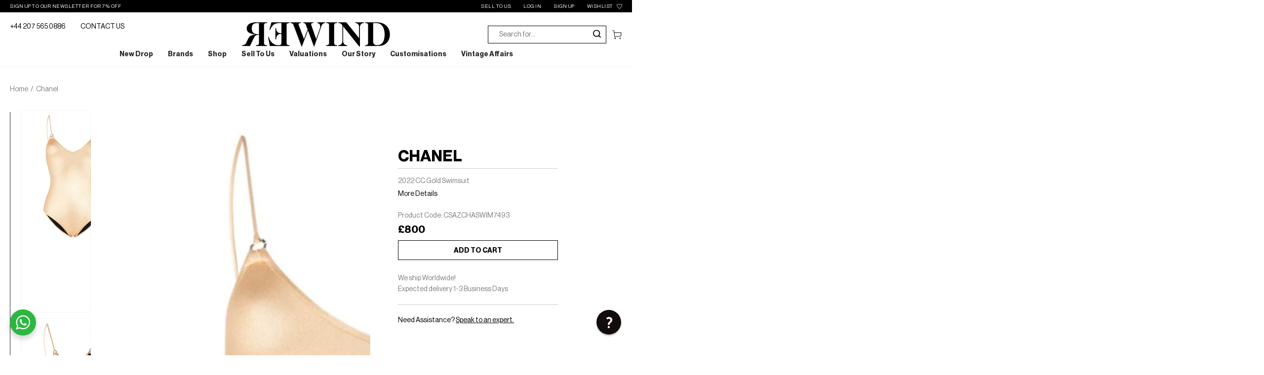

--- FILE ---
content_type: text/html; charset=utf-8
request_url: https://rewindvintage.co.uk/products/2022-cc-gold-swimsuit
body_size: 55326
content:
<!doctype html>
<html class="no-js" lang="en">
<head>
<!-- The HTML Meta Keywords Builder app is now Enabled -->


  
<meta name="keywords" content="">
  

<!-- Start of Booster Apps Seo-0.1-->
<title>2022 CC Gold Swimsuit | Rewind Vintage Affairs</title><meta name="description" content="Gold-toneMetallic effectV-neckSignature interlocking CC logoSpaghetti strapsFull coverageFrom the 2022 collectionPristine Condition: The pre-owned piece has never been worn or used and comes with original tags and pouch." /><script type="application/ld+json">
  {
    "@context": "https://schema.org",
    "@type": "WebSite",
    "name": "Rewind Vintage Affairs",
    "url": "https://rewindvintage.co.uk",
    "potentialAction": {
      "@type": "SearchAction",
      "query-input": "required name=query",
      "target": "https://rewindvintage.co.uk/search?q={query}"
    }
  }
</script><script type="application/ld+json">
  {
    "@context": "https://schema.org",
    "@type": "Product",
    "name": "2022 CC Gold Swimsuit",
    "brand": {"@type": "Brand","name": "Chanel"},
    "sku": "CSAZCHASWIM7493",
    "mpn": "",
    "description": "\nGold-tone\nMetallic effect\nV-neck\nSignature interlocking CC logo\nSpaghetti straps\nFull coverage\nFrom the 2022 collection\nPristine Condition: The pre-owned piece has never been worn or used and comes with original tags and pouch.\n",
    "url": "https://rewindvintage.co.uk/products/2022-cc-gold-swimsuit","image": "https://rewindvintage.co.uk/cdn/shop/files/21465832_51498445_1000_1000x.webp?v=1695133907","itemCondition": "https://schema.org/NewCondition",
    "offers": [{
          "@type": "Offer","price": "800.00","priceCurrency": "GBP",
          "itemCondition": "https://schema.org/NewCondition",
          "url": "https://rewindvintage.co.uk/products/2022-cc-gold-swimsuit?variant=40253630513265",
          "sku": "CSAZCHASWIM7493",
          "mpn": "",
          "availability" : "https://schema.org/InStock",
          "priceValidUntil": "2026-02-20","gtin14": ""}]}
</script>
<!-- end of Booster Apps SEO -->

<! — Google Ads Dynamic Remarketing -->
<!-- Global site tag (gtag.js) - Google Ads: 404759826 -->
<script async src="https://www.googletagmanager.com/gtag/js?id=AW-404759826"></script>
<script>
 window.dataLayer = window.dataLayer || [];
 function gtag(){dataLayer.push(arguments);}
 gtag('js', new Date());
<!-- Event snippet for dynamic remarketing -->
gtag('config', 'AW-404759826');
</script>

<script>
 gtag('event', 'view_item', {
 'send_to': 'AW-404759826',
 'ecomm_pagetype': 'product',
 'ecomm_prodid': 'shopify_GB_6884207296625_40253630513265',
 'ecomm_totalvalue': '800.00'
 });
</script>



	<script type="application/ld+json">
		{
			"@context": "https://schema.org",
			"@type": "ClothingStore",
			"name": "Rewind Vintage Affairs",
			"image": "",
			"@id": "https://rewindvintage.co.uk/",
			"url": "https://rewindvintage.co.uk/",
			"telephone": "+44 207 565 0886",
			"address": {
				"@type": "PostalAddress",
				"streetAddress": "",
				"addressLocality": "London",
				"postalCode": "SW10 0RN",
				"addressCountry": "GB"
			},
			"openingHoursSpecification": {
				"@type": "OpeningHoursSpecification",
				"dayOfWeek": [
					"Monday",
					"Tuesday",
					"Wednesday",
					"Thursday",
					"Friday"
				],
				"opens": "09:00",
				"closes": "17:00"
			},
			"sameAs": [
				"https://www.facebook.com/RewindVintage",
				"https://twitter.com/RewindVintageUK",
				"http://instagram.com/rewindvintageaffairs",
				"https://www.pinterest.com/rewindvintage/"
			
			]
		}
	</script>
	<meta charset="utf-8">
	<meta http-equiv="X-UA-Compatible" content="IE=edge">
	<meta name="viewport" content="width=device-width,initial-scale=1">
	<meta name="theme-color" content="">
	<link rel="canonical" href="https://rewindvintage.co.uk/products/2022-cc-gold-swimsuit">
	<link rel="preconnect" href="https://cdn.shopify.com" crossorigin><link rel="icon" type="image/png" href="//rewindvintage.co.uk/cdn/shop/files/rewind_favicon3.png?crop=center&height=32&v=1759250808&width=32"><link rel="preconnect" href="https://fonts.shopifycdn.com" crossorigin><!-- Google Tag Manager -->
<script>(function(w,d,s,l,i){w[l]=w[l]||[];w[l].push({'gtm.start':
new Date().getTime(),event:'gtm.js'});var f=d.getElementsByTagName(s)[0],
j=d.createElement(s),dl=l!='dataLayer'?'&l='+l:'';j.async=true;j.src=
'https://www.googletagmanager.com/gtm.js?id='+i+dl;f.parentNode.insertBefore(j,f);
})(window,document,'script','dataLayer','GTM-KCBWSQS');</script>
<!-- End Google Tag Manager -->
 
	


<meta property="og:site_name" content="Rewind Vintage Affairs">
<meta property="og:url" content="https://rewindvintage.co.uk/products/2022-cc-gold-swimsuit">
<meta property="og:title" content="2022 CC Gold Swimsuit">
<meta property="og:type" content="product">
<meta property="og:description" content="Gold-tone Metallic effect V-neck Signature interlocking CC logo Spaghetti straps Full coverage From the 2022 collection Pristine Condition: The pre-owned piece has never been worn or used and comes with original tags and pouch."><meta property="og:image" content="http://rewindvintage.co.uk/cdn/shop/files/21465832_51498445_1000.webp?v=1695133907">
  <meta property="og:image:secure_url" content="https://rewindvintage.co.uk/cdn/shop/files/21465832_51498445_1000.webp?v=1695133907">
  <meta property="og:image:width" content="1000">
  <meta property="og:image:height" content="1334"><meta property="og:price:amount" content="800.00">
  <meta property="og:price:currency" content="GBP"><meta name="twitter:card" content="summary_large_image">
<meta name="twitter:title" content="2022 CC Gold Swimsuit">
<meta name="twitter:description" content="Gold-tone Metallic effect V-neck Signature interlocking CC logo Spaghetti straps Full coverage From the 2022 collection Pristine Condition: The pre-owned piece has never been worn or used and comes with original tags and pouch.">

	
	<script src="//rewindvintage.co.uk/cdn/shop/t/19/assets/vendor-v4.js" defer="defer"></script>
	<script src="//rewindvintage.co.uk/cdn/shop/t/19/assets/global.js?v=161687831921482300281730467390" defer="defer"></script>
	<style>
        @font-face {
            font-family: 'rickon';
          	src: url(//rewindvintage.co.uk/cdn/shop/t/19/assets/The_Rickon.otf?v=171685841586560536341703085024) format('truetype');
        	font-weight:300;
            font-style: normal;
            font-display: swap;
        }

        @font-face {
            font-family: "Neue Haas Grotesk Text Pro";
            src: url(//rewindvintage.co.uk/cdn/shop/t/19/assets/NeueHaasDisplayBold.ttf?v=182815549425188626501703085027) format("truetype");
            font-weight: 700;
            font-style: normal;
        }

        @font-face {
            font-family: "Neue Haas Grotesk Text Pro";
            src: url(//rewindvintage.co.uk/cdn/shop/t/19/assets/NeueHaasDisplayRoman.ttf?v=9344147621592205111703085026) format("truetype");
            font-weight: 400;
            font-style: normal;
        }
	</style>
	<script>window.performance && window.performance.mark && window.performance.mark('shopify.content_for_header.start');</script><meta id="shopify-digital-wallet" name="shopify-digital-wallet" content="/54902521969/digital_wallets/dialog">
<meta name="shopify-checkout-api-token" content="d55842dcc0fd86acf7b94aea51aa86ff">
<meta id="in-context-paypal-metadata" data-shop-id="54902521969" data-venmo-supported="false" data-environment="production" data-locale="en_US" data-paypal-v4="true" data-currency="GBP">
<link rel="alternate" type="application/json+oembed" href="https://rewindvintage.co.uk/products/2022-cc-gold-swimsuit.oembed">
<script async="async" src="/checkouts/internal/preloads.js?locale=en-GB"></script>
<link rel="preconnect" href="https://shop.app" crossorigin="anonymous">
<script async="async" src="https://shop.app/checkouts/internal/preloads.js?locale=en-GB&shop_id=54902521969" crossorigin="anonymous"></script>
<script id="apple-pay-shop-capabilities" type="application/json">{"shopId":54902521969,"countryCode":"GB","currencyCode":"GBP","merchantCapabilities":["supports3DS"],"merchantId":"gid:\/\/shopify\/Shop\/54902521969","merchantName":"Rewind Vintage Affairs","requiredBillingContactFields":["postalAddress","email","phone"],"requiredShippingContactFields":["postalAddress","email","phone"],"shippingType":"shipping","supportedNetworks":["visa","maestro","masterCard","amex","discover","elo"],"total":{"type":"pending","label":"Rewind Vintage Affairs","amount":"1.00"},"shopifyPaymentsEnabled":true,"supportsSubscriptions":true}</script>
<script id="shopify-features" type="application/json">{"accessToken":"d55842dcc0fd86acf7b94aea51aa86ff","betas":["rich-media-storefront-analytics"],"domain":"rewindvintage.co.uk","predictiveSearch":true,"shopId":54902521969,"locale":"en"}</script>
<script>var Shopify = Shopify || {};
Shopify.shop = "rewindvintageofficial.myshopify.com";
Shopify.locale = "en";
Shopify.currency = {"active":"GBP","rate":"1.0"};
Shopify.country = "GB";
Shopify.theme = {"name":"rewindvintageofficial\/master","id":123976155249,"schema_name":"Be Yours","schema_version":"5.4.0","theme_store_id":null,"role":"main"};
Shopify.theme.handle = "null";
Shopify.theme.style = {"id":null,"handle":null};
Shopify.cdnHost = "rewindvintage.co.uk/cdn";
Shopify.routes = Shopify.routes || {};
Shopify.routes.root = "/";</script>
<script type="module">!function(o){(o.Shopify=o.Shopify||{}).modules=!0}(window);</script>
<script>!function(o){function n(){var o=[];function n(){o.push(Array.prototype.slice.apply(arguments))}return n.q=o,n}var t=o.Shopify=o.Shopify||{};t.loadFeatures=n(),t.autoloadFeatures=n()}(window);</script>
<script>
  window.ShopifyPay = window.ShopifyPay || {};
  window.ShopifyPay.apiHost = "shop.app\/pay";
  window.ShopifyPay.redirectState = null;
</script>
<script id="shop-js-analytics" type="application/json">{"pageType":"product"}</script>
<script defer="defer" async type="module" src="//rewindvintage.co.uk/cdn/shopifycloud/shop-js/modules/v2/client.init-shop-cart-sync_BdyHc3Nr.en.esm.js"></script>
<script defer="defer" async type="module" src="//rewindvintage.co.uk/cdn/shopifycloud/shop-js/modules/v2/chunk.common_Daul8nwZ.esm.js"></script>
<script type="module">
  await import("//rewindvintage.co.uk/cdn/shopifycloud/shop-js/modules/v2/client.init-shop-cart-sync_BdyHc3Nr.en.esm.js");
await import("//rewindvintage.co.uk/cdn/shopifycloud/shop-js/modules/v2/chunk.common_Daul8nwZ.esm.js");

  window.Shopify.SignInWithShop?.initShopCartSync?.({"fedCMEnabled":true,"windoidEnabled":true});

</script>
<script>
  window.Shopify = window.Shopify || {};
  if (!window.Shopify.featureAssets) window.Shopify.featureAssets = {};
  window.Shopify.featureAssets['shop-js'] = {"shop-cart-sync":["modules/v2/client.shop-cart-sync_QYOiDySF.en.esm.js","modules/v2/chunk.common_Daul8nwZ.esm.js"],"init-fed-cm":["modules/v2/client.init-fed-cm_DchLp9rc.en.esm.js","modules/v2/chunk.common_Daul8nwZ.esm.js"],"shop-button":["modules/v2/client.shop-button_OV7bAJc5.en.esm.js","modules/v2/chunk.common_Daul8nwZ.esm.js"],"init-windoid":["modules/v2/client.init-windoid_DwxFKQ8e.en.esm.js","modules/v2/chunk.common_Daul8nwZ.esm.js"],"shop-cash-offers":["modules/v2/client.shop-cash-offers_DWtL6Bq3.en.esm.js","modules/v2/chunk.common_Daul8nwZ.esm.js","modules/v2/chunk.modal_CQq8HTM6.esm.js"],"shop-toast-manager":["modules/v2/client.shop-toast-manager_CX9r1SjA.en.esm.js","modules/v2/chunk.common_Daul8nwZ.esm.js"],"init-shop-email-lookup-coordinator":["modules/v2/client.init-shop-email-lookup-coordinator_UhKnw74l.en.esm.js","modules/v2/chunk.common_Daul8nwZ.esm.js"],"pay-button":["modules/v2/client.pay-button_DzxNnLDY.en.esm.js","modules/v2/chunk.common_Daul8nwZ.esm.js"],"avatar":["modules/v2/client.avatar_BTnouDA3.en.esm.js"],"init-shop-cart-sync":["modules/v2/client.init-shop-cart-sync_BdyHc3Nr.en.esm.js","modules/v2/chunk.common_Daul8nwZ.esm.js"],"shop-login-button":["modules/v2/client.shop-login-button_D8B466_1.en.esm.js","modules/v2/chunk.common_Daul8nwZ.esm.js","modules/v2/chunk.modal_CQq8HTM6.esm.js"],"init-customer-accounts-sign-up":["modules/v2/client.init-customer-accounts-sign-up_C8fpPm4i.en.esm.js","modules/v2/client.shop-login-button_D8B466_1.en.esm.js","modules/v2/chunk.common_Daul8nwZ.esm.js","modules/v2/chunk.modal_CQq8HTM6.esm.js"],"init-shop-for-new-customer-accounts":["modules/v2/client.init-shop-for-new-customer-accounts_CVTO0Ztu.en.esm.js","modules/v2/client.shop-login-button_D8B466_1.en.esm.js","modules/v2/chunk.common_Daul8nwZ.esm.js","modules/v2/chunk.modal_CQq8HTM6.esm.js"],"init-customer-accounts":["modules/v2/client.init-customer-accounts_dRgKMfrE.en.esm.js","modules/v2/client.shop-login-button_D8B466_1.en.esm.js","modules/v2/chunk.common_Daul8nwZ.esm.js","modules/v2/chunk.modal_CQq8HTM6.esm.js"],"shop-follow-button":["modules/v2/client.shop-follow-button_CkZpjEct.en.esm.js","modules/v2/chunk.common_Daul8nwZ.esm.js","modules/v2/chunk.modal_CQq8HTM6.esm.js"],"lead-capture":["modules/v2/client.lead-capture_BntHBhfp.en.esm.js","modules/v2/chunk.common_Daul8nwZ.esm.js","modules/v2/chunk.modal_CQq8HTM6.esm.js"],"checkout-modal":["modules/v2/client.checkout-modal_CfxcYbTm.en.esm.js","modules/v2/chunk.common_Daul8nwZ.esm.js","modules/v2/chunk.modal_CQq8HTM6.esm.js"],"shop-login":["modules/v2/client.shop-login_Da4GZ2H6.en.esm.js","modules/v2/chunk.common_Daul8nwZ.esm.js","modules/v2/chunk.modal_CQq8HTM6.esm.js"],"payment-terms":["modules/v2/client.payment-terms_MV4M3zvL.en.esm.js","modules/v2/chunk.common_Daul8nwZ.esm.js","modules/v2/chunk.modal_CQq8HTM6.esm.js"]};
</script>
<script>(function() {
  var isLoaded = false;
  function asyncLoad() {
    if (isLoaded) return;
    isLoaded = true;
    var urls = ["https:\/\/cdn.reamaze.com\/assets\/reamaze-loader.js?shop=rewindvintageofficial.myshopify.com","https:\/\/s3.eu-west-1.amazonaws.com\/production-klarna-il-shopify-osm\/a6c5e37d3b587ca7438f15aa90b429b47085a035\/rewindvintageofficial.myshopify.com-1708624524922.js?shop=rewindvintageofficial.myshopify.com","https:\/\/storage.nfcube.com\/instafeed-b28ade0fa27345bf1eed419b9b6cd0f7.js?shop=rewindvintageofficial.myshopify.com","https:\/\/sapp.cloudianseo.com\/mkbe\/assets\/js\/app.js?shop=rewindvintageofficial.myshopify.com"];
    for (var i = 0; i < urls.length; i++) {
      var s = document.createElement('script');
      s.type = 'text/javascript';
      s.async = true;
      s.src = urls[i];
      var x = document.getElementsByTagName('script')[0];
      x.parentNode.insertBefore(s, x);
    }
  };
  if(window.attachEvent) {
    window.attachEvent('onload', asyncLoad);
  } else {
    window.addEventListener('load', asyncLoad, false);
  }
})();</script>
<script id="__st">var __st={"a":54902521969,"offset":0,"reqid":"646f2ef3-4649-443b-bad8-a04f68f7906c-1768987131","pageurl":"rewindvintage.co.uk\/products\/2022-cc-gold-swimsuit","u":"88f0528d2988","p":"product","rtyp":"product","rid":6884207296625};</script>
<script>window.ShopifyPaypalV4VisibilityTracking = true;</script>
<script id="captcha-bootstrap">!function(){'use strict';const t='contact',e='account',n='new_comment',o=[[t,t],['blogs',n],['comments',n],[t,'customer']],c=[[e,'customer_login'],[e,'guest_login'],[e,'recover_customer_password'],[e,'create_customer']],r=t=>t.map((([t,e])=>`form[action*='/${t}']:not([data-nocaptcha='true']) input[name='form_type'][value='${e}']`)).join(','),a=t=>()=>t?[...document.querySelectorAll(t)].map((t=>t.form)):[];function s(){const t=[...o],e=r(t);return a(e)}const i='password',u='form_key',d=['recaptcha-v3-token','g-recaptcha-response','h-captcha-response',i],f=()=>{try{return window.sessionStorage}catch{return}},m='__shopify_v',_=t=>t.elements[u];function p(t,e,n=!1){try{const o=window.sessionStorage,c=JSON.parse(o.getItem(e)),{data:r}=function(t){const{data:e,action:n}=t;return t[m]||n?{data:e,action:n}:{data:t,action:n}}(c);for(const[e,n]of Object.entries(r))t.elements[e]&&(t.elements[e].value=n);n&&o.removeItem(e)}catch(o){console.error('form repopulation failed',{error:o})}}const l='form_type',E='cptcha';function T(t){t.dataset[E]=!0}const w=window,h=w.document,L='Shopify',v='ce_forms',y='captcha';let A=!1;((t,e)=>{const n=(g='f06e6c50-85a8-45c8-87d0-21a2b65856fe',I='https://cdn.shopify.com/shopifycloud/storefront-forms-hcaptcha/ce_storefront_forms_captcha_hcaptcha.v1.5.2.iife.js',D={infoText:'Protected by hCaptcha',privacyText:'Privacy',termsText:'Terms'},(t,e,n)=>{const o=w[L][v],c=o.bindForm;if(c)return c(t,g,e,D).then(n);var r;o.q.push([[t,g,e,D],n]),r=I,A||(h.body.append(Object.assign(h.createElement('script'),{id:'captcha-provider',async:!0,src:r})),A=!0)});var g,I,D;w[L]=w[L]||{},w[L][v]=w[L][v]||{},w[L][v].q=[],w[L][y]=w[L][y]||{},w[L][y].protect=function(t,e){n(t,void 0,e),T(t)},Object.freeze(w[L][y]),function(t,e,n,w,h,L){const[v,y,A,g]=function(t,e,n){const i=e?o:[],u=t?c:[],d=[...i,...u],f=r(d),m=r(i),_=r(d.filter((([t,e])=>n.includes(e))));return[a(f),a(m),a(_),s()]}(w,h,L),I=t=>{const e=t.target;return e instanceof HTMLFormElement?e:e&&e.form},D=t=>v().includes(t);t.addEventListener('submit',(t=>{const e=I(t);if(!e)return;const n=D(e)&&!e.dataset.hcaptchaBound&&!e.dataset.recaptchaBound,o=_(e),c=g().includes(e)&&(!o||!o.value);(n||c)&&t.preventDefault(),c&&!n&&(function(t){try{if(!f())return;!function(t){const e=f();if(!e)return;const n=_(t);if(!n)return;const o=n.value;o&&e.removeItem(o)}(t);const e=Array.from(Array(32),(()=>Math.random().toString(36)[2])).join('');!function(t,e){_(t)||t.append(Object.assign(document.createElement('input'),{type:'hidden',name:u})),t.elements[u].value=e}(t,e),function(t,e){const n=f();if(!n)return;const o=[...t.querySelectorAll(`input[type='${i}']`)].map((({name:t})=>t)),c=[...d,...o],r={};for(const[a,s]of new FormData(t).entries())c.includes(a)||(r[a]=s);n.setItem(e,JSON.stringify({[m]:1,action:t.action,data:r}))}(t,e)}catch(e){console.error('failed to persist form',e)}}(e),e.submit())}));const S=(t,e)=>{t&&!t.dataset[E]&&(n(t,e.some((e=>e===t))),T(t))};for(const o of['focusin','change'])t.addEventListener(o,(t=>{const e=I(t);D(e)&&S(e,y())}));const B=e.get('form_key'),M=e.get(l),P=B&&M;t.addEventListener('DOMContentLoaded',(()=>{const t=y();if(P)for(const e of t)e.elements[l].value===M&&p(e,B);[...new Set([...A(),...v().filter((t=>'true'===t.dataset.shopifyCaptcha))])].forEach((e=>S(e,t)))}))}(h,new URLSearchParams(w.location.search),n,t,e,['guest_login'])})(!0,!0)}();</script>
<script integrity="sha256-4kQ18oKyAcykRKYeNunJcIwy7WH5gtpwJnB7kiuLZ1E=" data-source-attribution="shopify.loadfeatures" defer="defer" src="//rewindvintage.co.uk/cdn/shopifycloud/storefront/assets/storefront/load_feature-a0a9edcb.js" crossorigin="anonymous"></script>
<script crossorigin="anonymous" defer="defer" src="//rewindvintage.co.uk/cdn/shopifycloud/storefront/assets/shopify_pay/storefront-65b4c6d7.js?v=20250812"></script>
<script data-source-attribution="shopify.dynamic_checkout.dynamic.init">var Shopify=Shopify||{};Shopify.PaymentButton=Shopify.PaymentButton||{isStorefrontPortableWallets:!0,init:function(){window.Shopify.PaymentButton.init=function(){};var t=document.createElement("script");t.src="https://rewindvintage.co.uk/cdn/shopifycloud/portable-wallets/latest/portable-wallets.en.js",t.type="module",document.head.appendChild(t)}};
</script>
<script data-source-attribution="shopify.dynamic_checkout.buyer_consent">
  function portableWalletsHideBuyerConsent(e){var t=document.getElementById("shopify-buyer-consent"),n=document.getElementById("shopify-subscription-policy-button");t&&n&&(t.classList.add("hidden"),t.setAttribute("aria-hidden","true"),n.removeEventListener("click",e))}function portableWalletsShowBuyerConsent(e){var t=document.getElementById("shopify-buyer-consent"),n=document.getElementById("shopify-subscription-policy-button");t&&n&&(t.classList.remove("hidden"),t.removeAttribute("aria-hidden"),n.addEventListener("click",e))}window.Shopify?.PaymentButton&&(window.Shopify.PaymentButton.hideBuyerConsent=portableWalletsHideBuyerConsent,window.Shopify.PaymentButton.showBuyerConsent=portableWalletsShowBuyerConsent);
</script>
<script data-source-attribution="shopify.dynamic_checkout.cart.bootstrap">document.addEventListener("DOMContentLoaded",(function(){function t(){return document.querySelector("shopify-accelerated-checkout-cart, shopify-accelerated-checkout")}if(t())Shopify.PaymentButton.init();else{new MutationObserver((function(e,n){t()&&(Shopify.PaymentButton.init(),n.disconnect())})).observe(document.body,{childList:!0,subtree:!0})}}));
</script>
<script id='scb4127' type='text/javascript' async='' src='https://rewindvintage.co.uk/cdn/shopifycloud/privacy-banner/storefront-banner.js'></script><link id="shopify-accelerated-checkout-styles" rel="stylesheet" media="screen" href="https://rewindvintage.co.uk/cdn/shopifycloud/portable-wallets/latest/accelerated-checkout-backwards-compat.css" crossorigin="anonymous">
<style id="shopify-accelerated-checkout-cart">
        #shopify-buyer-consent {
  margin-top: 1em;
  display: inline-block;
  width: 100%;
}

#shopify-buyer-consent.hidden {
  display: none;
}

#shopify-subscription-policy-button {
  background: none;
  border: none;
  padding: 0;
  text-decoration: underline;
  font-size: inherit;
  cursor: pointer;
}

#shopify-subscription-policy-button::before {
  box-shadow: none;
}

      </style>
<script id="sections-script" data-sections="main-product,product-recommendations,header,footer" defer="defer" src="//rewindvintage.co.uk/cdn/shop/t/19/compiled_assets/scripts.js?v=18000"></script>
<script>window.performance && window.performance.mark && window.performance.mark('shopify.content_for_header.end');</script>

<style data-shopify>@font-face {
  font-family: Outfit;
  font-weight: 300;
  font-style: normal;
  font-display: swap;
  src: url("//rewindvintage.co.uk/cdn/fonts/outfit/outfit_n3.8c97ae4c4fac7c2ea467a6dc784857f4de7e0e37.woff2") format("woff2"),
       url("//rewindvintage.co.uk/cdn/fonts/outfit/outfit_n3.b50a189ccde91f9bceee88f207c18c09f0b62a7b.woff") format("woff");
}

  @font-face {
  font-family: Outfit;
  font-weight: 600;
  font-style: normal;
  font-display: swap;
  src: url("//rewindvintage.co.uk/cdn/fonts/outfit/outfit_n6.dfcbaa80187851df2e8384061616a8eaa1702fdc.woff2") format("woff2"),
       url("//rewindvintage.co.uk/cdn/fonts/outfit/outfit_n6.88384e9fc3e36038624caccb938f24ea8008a91d.woff") format("woff");
}

  
  
  @font-face {
  font-family: Cabin;
  font-weight: 400;
  font-style: normal;
  font-display: swap;
  src: url("//rewindvintage.co.uk/cdn/fonts/cabin/cabin_n4.cefc6494a78f87584a6f312fea532919154f66fe.woff2") format("woff2"),
       url("//rewindvintage.co.uk/cdn/fonts/cabin/cabin_n4.8c16611b00f59d27f4b27ce4328dfe514ce77517.woff") format("woff");
}

  @font-face {
  font-family: Cabin;
  font-weight: 600;
  font-style: normal;
  font-display: swap;
  src: url("//rewindvintage.co.uk/cdn/fonts/cabin/cabin_n6.c6b1e64927bbec1c65aab7077888fb033480c4f7.woff2") format("woff2"),
       url("//rewindvintage.co.uk/cdn/fonts/cabin/cabin_n6.6c2e65d54c893ad9f1390da3b810b8e6cf976a4f.woff") format("woff");
}


  :root {
    --be-yours-version: "5.4.0";
    --font-body-family: Outfit, sans-serif;
    --font-body-style: normal;
    --font-body-weight: 300;

    --font-heading-family: Cabin, sans-serif;
    --font-heading-style: normal;
    --font-heading-weight: 400;

    --font-body-scale: 1.0;
    --font-heading-scale: 1.0;

    --font-navigation-family: var(--font-heading-family);
    --font-navigation-size: 12px;
    --font-button-family: var(--font-body-family);
    --font-button-size: 14px;
    --font-button-baseline: 0rem;

    --color-base-text: 33, 35, 38;
    --color-base-background: 255, 255, 255;
    --color-base-solid-button-labels: 255, 255, 255;
    --color-base-outline-button-labels: 26, 27, 24;
    --color-base-accent: 14, 14, 14;
    --color-base-heading: 26, 27, 24;
    --color-border: 210, 213, 217;
    --color-placeholder: 243, 243, 243;
    --color-overlay: 33, 35, 38;
    --color-keyboard-focus: 1, 94, 204;
    --color-shadow: 168, 232, 226;
    --shadow-opacity: 1;

    --color-background-dark: 235, 235, 235;
    --color-price: #1a1b18;
    --color-sale-price: #d72c0d;
    --color-reviews: #ffb503;
    --color-critical: #d72c0d;
    --color-success: #008060;

    --payment-terms-background-color: #ffffff;
    --page-width: 160rem;
    --page-width-margin: 0rem;

    --card-color-scheme: var(--color-placeholder);
    --card-text-alignment: left;
    --card-image-padding: 0px;
    --card-border-width: 0px;
    --card-radius: 0px;
    --card-shadow-horizontal-offset: 0px;
    --card-shadow-vertical-offset: 0px;
    
    --button-radius: 0px;
    --button-border-width: 1px;
    --button-shadow-horizontal-offset: 0px;
    --button-shadow-vertical-offset: 0px;

    --spacing-sections-desktop: 0px;
    --spacing-sections-mobile: 0px;
  }

  *,
  *::before,
  *::after {
    box-sizing: inherit;
  }

  html {
    box-sizing: border-box;
    font-size: calc(var(--font-body-scale) * 62.5%);
    height: 100%;
  }

  body {
    min-height: 100%;
    margin: 0;
    font-size: 1.5rem;
    letter-spacing: 0.06rem;
    line-height: calc(1 + 0.8 / var(--font-body-scale));
  font-family: "Neue Haas Grotesk Text Pro";
    font-style: var(--font-body-style);
    font-weight: var(--font-body-weight);
  }

  @media screen and (min-width: 750px) {
    body {
      font-size: 1.6rem;
    }
  }</style><link href="//rewindvintage.co.uk/cdn/shop/t/19/assets/base.css?v=58896194196288171021730467387" rel="stylesheet" type="text/css" media="all" /><link rel="preload" as="font" href="//rewindvintage.co.uk/cdn/fonts/outfit/outfit_n3.8c97ae4c4fac7c2ea467a6dc784857f4de7e0e37.woff2" type="font/woff2" crossorigin><link rel="preload" as="font" href="//rewindvintage.co.uk/cdn/fonts/cabin/cabin_n4.cefc6494a78f87584a6f312fea532919154f66fe.woff2" type="font/woff2" crossorigin><link rel="stylesheet" href="https://cdnjs.cloudflare.com/ajax/libs/slick-carousel/1.8.1/slick-theme.min.css">
	<link rel="stylesheet" href="https://cdnjs.cloudflare.com/ajax/libs/slick-carousel/1.8.1/slick.min.css">
	<link rel="stylesheet" href="//rewindvintage.co.uk/cdn/shop/t/19/assets/devstyles.css?v=133251641584737202541738239129"><link rel="stylesheet" href="//rewindvintage.co.uk/cdn/shop/t/19/assets/component-predictive-search.css?v=182220736298816923731703085024" media="print"
			  onload="this.media='all'"><link rel="stylesheet" href="//rewindvintage.co.uk/cdn/shop/t/19/assets/component-quick-view.css?v=15647931832310736891703085025" media="print"
			  onload="this.media='all'"><script>document.documentElement.className = document.documentElement.className.replace('no-js', 'js')</script>
	<script src="https://code.jquery.com/jquery-3.6.1.min.js" crossorigin="anonymous"></script>
	
	<script src="https://cdnjs.cloudflare.com/ajax/libs/jquery.matchHeight/0.7.2/jquery.matchHeight-min.js" integrity="sha512-/bOVV1DV1AQXcypckRwsR9ThoCj7FqTV2/0Bm79bL3YSyLkVideFLE3MIZkq1u5t28ke1c0n31WYCOrO01dsUg==" crossorigin="anonymous" referrerpolicy="no-referrer"></script>
	<link rel="stylesheet" href="https://cdnjs.cloudflare.com/ajax/libs/lightgallery/2.7.1/css/lightgallery.min.css" integrity="sha512-F2E+YYE1gkt0T5TVajAslgDfTEUQKtlu4ralVq78ViNxhKXQLrgQLLie8u1tVdG2vWnB3ute4hcdbiBtvJQh0g==" crossorigin="anonymous" referrerpolicy="no-referrer" />
	<link rel="stylesheet" href="https://cdnjs.cloudflare.com/ajax/libs/lightgallery/2.7.1/css/lightgallery-bundle.min.css" integrity="sha512-nUqPe0+ak577sKSMThGcKJauRI7ENhKC2FQAOOmdyCYSrUh0GnwLsZNYqwilpMmplN+3nO3zso8CWUgu33BDag==" crossorigin="anonymous" referrerpolicy="no-referrer" />
	<script src="https://cdnjs.cloudflare.com/ajax/libs/lightgallery/2.7.1/lightgallery.min.js" integrity="sha512-dSI4QnNeaXiNEjX2N8bkb16B7aMu/8SI5/rE6NIa3Hr/HnWUO+EAZpizN2JQJrXuvU7z0HTgpBVk/sfGd0oW+w==" crossorigin="anonymous" referrerpolicy="no-referrer"></script>
	<script src="https://cdnjs.cloudflare.com/ajax/libs/lightgallery/2.7.1/plugins/video/lg-video.min.js" integrity="sha512-mjdf6tU1Mksu9Hq2YXfbxdzzYHU7SJYmAsMnrhBf80SkHFvk6eHa2d79JM0q5w5ft5nQyBQ0EMB+XTmnvhcFgA==" crossorigin="anonymous" referrerpolicy="no-referrer"></script>
	
	<!-- REAMAZE INTEGRATION START - DO NOT REMOVE -->
<!-- Reamaze Config file - DO NOT REMOVE -->
<script type="text/javascript">
  var _support = _support || { 'ui': {}, 'user': {} };
  _support.account = "rewindoffical";
</script>

<!-- reamaze_embeddable_45162_s -->
<!-- Embeddable - Rewind Vintage Affairs Chat / Contact Form Shoutbox -->
<script type="text/javascript">
  var _support = _support || { 'ui': {}, 'user': {} };
  _support['account'] = 'rewindoffical';
  _support['ui']['contactMode'] = 'default';
  _support['ui']['enableKb'] = 'true';
  _support['ui']['styles'] = {
    widgetColor: 'rgb(7, 0, 0)',
  };
  _support['ui']['shoutboxFacesMode'] = 'brand-avatar';
  _support['ui']['shoutboxHeaderLogo'] = true;
  _support['ui']['widget'] = {
    icon: 'help',
    displayOn: 'all',
    fontSize: 'default',
    allowBotProcessing: false,
    label: {
      text: 'Thank you for visiting our website! Let us know if you need any help!',
      mode: "notification",
      delay: 5,
      duration: 30,
      primary: "Yes please!",
      secondary: "No thanks! Just browsing",
      sound: true,
    },
    position: {
      bottom: '70px',
      right: '30px'
    },
    size: '50',
    mobilePosition: 'bottom-right',
    mobileSize: '50'
  };
  _support['apps'] = {
    recentConversations: {},
    faq: {"enabled":true},
    orders: {"enabled":false}
  };
</script>
<!-- reamaze_embeddable_45162_e -->








<!-- Reamaze SSO file - DO NOT REMOVE -->


<!-- REAMAZE INTEGRATION END - DO NOT REMOVE -->
	

<!-- Speed Optimize 27-03-2023 Diib.com -->
<link rel="preconnect dns-prefetch" href="//cdn.shopify.com">
<link rel="preconnect dns-prefetch" href="//fonts.shopifycdn.com">
<link rel="preconnect dns-prefetch" href="//v.shopify.com">
<link rel="preconnect dns-prefetch" href="//cdn.shopifycloud.com">
<link rel="preconnect dns-prefetch" href="//pay.google.com">
<link rel="preconnect dns-prefetch" href="//www.gstatic.com">
<link rel="preconnect dns-prefetch" href="//connect.facebook.net">
<link rel="preconnect dns-prefetch" href="//www.google-analytics.com">
<link rel="preconnect dns-prefetch" href="//cdn.hextom.com">
<link rel="preconnect dns-prefetch" href="//ajax.googleapis.com">
<link rel="preconnect dns-prefetch" href="//cdn-client.fueled.io">
<link rel="preconnect dns-prefetch" href="//www.clarity.ms">
<link rel="preconnect dns-prefetch" href="//code.jquery.com">
<link rel="preconnect dns-prefetch" href="//static.klaviyo.com">
<link rel="preconnect dns-prefetch" href="//script.hotjar.com">
<link rel="preconnect dns-prefetch" href="//swymv3free-01.azureedge.net">
<link rel="preconnect dns-prefetch" href="//d3k81ch9hvuctc.cloudfront.net">
<link rel="preconnect dns-prefetch" href="//use.typekit.net">
<link rel="preconnect dns-prefetch" href="//cdnjs.cloudflare.com">
<link rel="preconnect dns-prefetch" href="//production-klarna-il-shopify-osm.s3.eu-west-1.amazonaws.com">
<link rel="preconnect dns-prefetch" href="//cdn.nfcube.com">
<link rel="preconnect dns-prefetch" href="//eu-library.klarnaservices.com">
<style>






</style>
<!-- Speed Optimize 27-03-2023 Diib.com -->
<!-- BEGIN app block: shopify://apps/oxi-social-login/blocks/social-login-embed/24ad60bc-8f09-42fa-807e-e5eda0fdae17 -->


<script>
    
        var vt = 763256;
    
        var oxi_data_scheme = 'light';
        if (document.querySelector('html').hasAttribute('data-scheme')) {
            oxi_data_scheme = document.querySelector('html').getAttribute('data-scheme');
        }
    function wfete(selector) {
    return new Promise(resolve => {
    if (document.querySelector(selector)) {
      return resolve(document.querySelector(selector));
    }

    const observer = new MutationObserver(() => {
      if (document.querySelector(selector)) {
        resolve(document.querySelector(selector));
        observer.disconnect();
      }
    });

    observer.observe(document.body, {
      subtree: true,
      childList: true,
    });
    });
  }
  async function oxi_init() {
    const data = await getOConfig();
  }
  function getOConfig() {
    var script = document.createElement('script');
    script.src = '//social-login.oxiapps.com/init.json?shop=rewindvintageofficial.myshopify.com&vt='+vt+'&callback=jQuery111004090950169811405_1543664809199';
    script.setAttribute('rel','nofollow');
    document.head.appendChild(script);
  }
  function jQuery111004090950169811405_1543664809199(p) {
        var shop_locale = "";
        if (typeof Shopify !== 'undefined' && typeof Shopify.locale !== 'undefined') {
            shop_locale = "&locale="+Shopify.locale;
    }
    if (p.m == "1") {
      if (typeof oxi_initialized === 'undefined') {
        var oxi_initialized = true;
        //vt = parseInt(p.v);
        vt = parseInt(vt);

                var elem = document.createElement("link");
                elem.setAttribute("type", "text/css");
                elem.setAttribute("rel", "stylesheet");
                elem.setAttribute("href", "https://cdn.shopify.com/extensions/019a9bbf-e6d9-7768-bf83-c108720b519c/embedded-social-login-54/assets/remodal.css");
                document.getElementsByTagName("head")[0].appendChild(elem);


        var newScript = document.createElement('script');
        newScript.type = 'text/javascript';
        newScript.src = 'https://cdn.shopify.com/extensions/019a9bbf-e6d9-7768-bf83-c108720b519c/embedded-social-login-54/assets/osl.min.js';
        document.getElementsByTagName('head')[0].appendChild(newScript);
      }
    } else {
      const intervalID = setInterval(() => {
        if (document.querySelector('body')) {
            clearInterval(intervalID);

            opa = ['form[action*="account/login"]', 'form[action$="account"]'];
            opa.forEach(e => {
                wfete(e).then(element => {
                    if (typeof oxi_initialized === 'undefined') {
                        var oxi_initialized = true;
                        console.log("Oxi Social Login Initialized");
                        if (p.i == 'y') {
                            var list = document.querySelectorAll(e);
                            var oxi_list_length = 0;
                            if (list.length > 0) {
                                //oxi_list_length = 3;
                                oxi_list_length = list.length;
                            }
                            for(var osli1 = 0; osli1 < oxi_list_length; osli1++) {
                                if (list[osli1].querySelector('[value="guest_login"]')) {
                                } else {
                                if ( list[osli1].querySelectorAll('.oxi-social-login').length <= 0 && list[osli1].querySelectorAll('.oxi_social_wrapper').length <= 0 ) {
                                    var osl_checkout_url = '';
                                    if (list[osli1].querySelector('[name="checkout_url"]') !== null) {
                                        osl_checkout_url = '&osl_checkout_url='+list[osli1].querySelector('[name="checkout_url"]').value;
                                    }
                                    osl_checkout_url = osl_checkout_url.replace(/<[^>]*>/g, '').trim();
                                    list[osli1].insertAdjacentHTML(p.p, '<div class="oxi_social_wrapper" style="'+p.c+'"><iframe id="social_login_frame" class="social_login_frame" title="Social Login" src="https://social-login.oxiapps.com/widget?site='+p.s+'&vt='+vt+shop_locale+osl_checkout_url+'&scheme='+oxi_data_scheme+'" style="width:100%;max-width:100%;padding-top:0px;margin-bottom:5px;border:0px;height:'+p.h+'px;" scrolling=no></iframe></div>');
                                }
                                }
                            }
                        }
                    }
                });
            });

            wfete('#oxi-social-login').then(element => {
                document.getElementById('oxi-social-login').innerHTML="<iframe id='social_login_frame' class='social_login_frame' title='Social Login' src='https://social-login.oxiapps.com/widget?site="+p.s+"&vt="+vt+shop_locale+"&scheme="+oxi_data_scheme+"' style='width:100%;max-width:100%;padding-top:0px;margin-bottom:5px;border:0px;height:"+p.h+"px;' scrolling=no></iframe>";
            });
            wfete('.oxi-social-login').then(element => {
                var oxi_elms = document.querySelectorAll(".oxi-social-login");
                oxi_elms.forEach((oxi_elm) => {
                            oxi_elm.innerHTML="<iframe id='social_login_frame' class='social_login_frame' title='Social Login' src='https://social-login.oxiapps.com/widget?site="+p.s+"&vt="+vt+shop_locale+"&scheme="+oxi_data_scheme+"' style='width:100%;max-width:100%;padding-top:0px;margin-bottom:5px;border:0px;height:"+p.h+"px;' scrolling=no></iframe>";
                });
            });
        }
      }, 100);
    }

    var o_resized = false;
    var oxi_response = function(event) {
      if (event.origin+'/'=="https://social-login.oxiapps.com/") {
                if (event.data.action == "loaded") {
                    event.source.postMessage({
                        action:'getParentUrl',parentUrl: window.location.href+''
                    },"*");
                }

        var message = event.data+'';
        var key = message.split(':')[0];
        var value = message.split(':')[1];
        if (key=="height") {
          var oxi_iframe = document.getElementById('social_login_frame');
          if (oxi_iframe && !o_resized) {
            o_resized = true;
            oxi_iframe.style.height = value + "px";
          }
        }
      }
    };
    if (window.addEventListener) {
      window.addEventListener('message', oxi_response, false);
    } else {
      window.attachEvent("onmessage", oxi_response);
    }
  }
  oxi_init();
</script>


<!-- END app block --><!-- BEGIN app block: shopify://apps/klaviyo-email-marketing-sms/blocks/klaviyo-onsite-embed/2632fe16-c075-4321-a88b-50b567f42507 -->












  <script async src="https://static.klaviyo.com/onsite/js/Vgkurc/klaviyo.js?company_id=Vgkurc"></script>
  <script>!function(){if(!window.klaviyo){window._klOnsite=window._klOnsite||[];try{window.klaviyo=new Proxy({},{get:function(n,i){return"push"===i?function(){var n;(n=window._klOnsite).push.apply(n,arguments)}:function(){for(var n=arguments.length,o=new Array(n),w=0;w<n;w++)o[w]=arguments[w];var t="function"==typeof o[o.length-1]?o.pop():void 0,e=new Promise((function(n){window._klOnsite.push([i].concat(o,[function(i){t&&t(i),n(i)}]))}));return e}}})}catch(n){window.klaviyo=window.klaviyo||[],window.klaviyo.push=function(){var n;(n=window._klOnsite).push.apply(n,arguments)}}}}();</script>

  
    <script id="viewed_product">
      if (item == null) {
        var _learnq = _learnq || [];

        var MetafieldReviews = null
        var MetafieldYotpoRating = null
        var MetafieldYotpoCount = null
        var MetafieldLooxRating = null
        var MetafieldLooxCount = null
        var okendoProduct = null
        var okendoProductReviewCount = null
        var okendoProductReviewAverageValue = null
        try {
          // The following fields are used for Customer Hub recently viewed in order to add reviews.
          // This information is not part of __kla_viewed. Instead, it is part of __kla_viewed_reviewed_items
          MetafieldReviews = {};
          MetafieldYotpoRating = null
          MetafieldYotpoCount = null
          MetafieldLooxRating = null
          MetafieldLooxCount = null

          okendoProduct = null
          // If the okendo metafield is not legacy, it will error, which then requires the new json formatted data
          if (okendoProduct && 'error' in okendoProduct) {
            okendoProduct = null
          }
          okendoProductReviewCount = okendoProduct ? okendoProduct.reviewCount : null
          okendoProductReviewAverageValue = okendoProduct ? okendoProduct.reviewAverageValue : null
        } catch (error) {
          console.error('Error in Klaviyo onsite reviews tracking:', error);
        }

        var item = {
          Name: "2022 CC Gold Swimsuit",
          ProductID: 6884207296625,
          Categories: ["Chanel","CLOTHING","DESIGNERS","Discounted Except Hermès","Products","Shop","Swimwear","Welcome Discount"],
          ImageURL: "https://rewindvintage.co.uk/cdn/shop/files/21465832_51498445_1000_grande.webp?v=1695133907",
          URL: "https://rewindvintage.co.uk/products/2022-cc-gold-swimsuit",
          Brand: "Chanel",
          Price: "£800.00",
          Value: "800.00",
          CompareAtPrice: "£0.00"
        };
        _learnq.push(['track', 'Viewed Product', item]);
        _learnq.push(['trackViewedItem', {
          Title: item.Name,
          ItemId: item.ProductID,
          Categories: item.Categories,
          ImageUrl: item.ImageURL,
          Url: item.URL,
          Metadata: {
            Brand: item.Brand,
            Price: item.Price,
            Value: item.Value,
            CompareAtPrice: item.CompareAtPrice
          },
          metafields:{
            reviews: MetafieldReviews,
            yotpo:{
              rating: MetafieldYotpoRating,
              count: MetafieldYotpoCount,
            },
            loox:{
              rating: MetafieldLooxRating,
              count: MetafieldLooxCount,
            },
            okendo: {
              rating: okendoProductReviewAverageValue,
              count: okendoProductReviewCount,
            }
          }
        }]);
      }
    </script>
  




  <script>
    window.klaviyoReviewsProductDesignMode = false
  </script>







<!-- END app block --><!-- BEGIN app block: shopify://apps/powerful-form-builder/blocks/app-embed/e4bcb1eb-35b2-42e6-bc37-bfe0e1542c9d --><script type="text/javascript" hs-ignore data-cookieconsent="ignore">
  var Globo = Globo || {};
  var globoFormbuilderRecaptchaInit = function(){};
  var globoFormbuilderHcaptchaInit = function(){};
  window.Globo.FormBuilder = window.Globo.FormBuilder || {};
  window.Globo.FormBuilder.shop = {"configuration":{"money_format":"£{{amount}}"},"pricing":{"features":{"bulkOrderForm":true,"cartForm":true,"fileUpload":30,"removeCopyright":true,"restrictedEmailDomains":true,"metrics":true}},"settings":{"copyright":"Powered by <a href=\"https://globosoftware.net\" target=\"_blank\">Globo</a> <a href=\"https://apps.shopify.com/form-builder-contact-form\" target=\"_blank\">Form Builder</a>","hideWaterMark":false,"reCaptcha":{"recaptchaType":"v2","siteKey":false,"languageCode":"en"},"hCaptcha":{"siteKey":false},"scrollTop":false,"customCssCode":"","customCssEnabled":false,"additionalColumns":[]},"encryption_form_id":1,"url":"https://form.globo.io/","CDN_URL":"https://dxo9oalx9qc1s.cloudfront.net","app_id":"1783207"};

  if(window.Globo.FormBuilder.shop.settings.customCssEnabled && window.Globo.FormBuilder.shop.settings.customCssCode){
    const customStyle = document.createElement('style');
    customStyle.type = 'text/css';
    customStyle.innerHTML = window.Globo.FormBuilder.shop.settings.customCssCode;
    document.head.appendChild(customStyle);
  }

  window.Globo.FormBuilder.forms = [];
    
      
      
      
      window.Globo.FormBuilder.forms[94736] = {"94736":{"elements":[{"id":"group-1","type":"group","label":"Page 1","description":"","elements":[{"id":"heading","type":"heading","heading":"PERSONAL DETAILS","caption":"","columnWidth":100},{"id":"select","type":"select","label":"Title ","placeholder":"Select Title","options":"Miss\nMrs\nMr","defaultOption":"","description":"","hideLabel":false,"keepPositionLabel":false,"required":false,"ifHideLabel":false,"inputIcon":"","columnWidth":33.33},{"id":"text","type":"text","label":"Name","placeholder":"Your Name","description":"","limitCharacters":false,"characters":100,"hideLabel":false,"keepPositionLabel":false,"required":true,"ifHideLabel":false,"inputIcon":"","columnWidth":33.33,"conditionalField":false,"onlyShowIf":false,"select":false},{"id":"email","type":"email","label":"Email","placeholder":"example@example.com","description":"","limitCharacters":false,"characters":100,"hideLabel":false,"keepPositionLabel":false,"required":true,"ifHideLabel":false,"inputIcon":"","columnWidth":33.33,"conditionalField":false,"onlyShowIf":false,"select":false},{"id":"text-2","type":"text","label":"Phone number","placeholder":"","description":"","limitCharacters":false,"characters":100,"hideLabel":false,"keepPositionLabel":false,"required":true,"ifHideLabel":false,"inputIcon":"","columnWidth":33.33,"conditionalField":false,"onlyShowIf":false,"select":false},{"id":"heading-2","type":"heading","heading":"PRODUCT DETAILS","caption":"","columnWidth":100,"conditionalField":false,"onlyShowIf":false,"select":false},{"id":"select-2","type":"select","label":"Product Category","placeholder":"Select Category","options":"Handbags\nJewellery\nWatches\nAccessories\nClothing\nArt\/Objects","defaultOption":"","description":"","hideLabel":false,"keepPositionLabel":false,"required":true,"ifHideLabel":false,"inputIcon":"","columnWidth":33.33,"conditionalField":false,"onlyShowIf":false,"select":false},{"id":"select-3","type":"select","label":"Brand","placeholder":"Select Brand","options":"Chanel\nHermes\nLouis Vuitton\nPrada\nYSL\nBalenciaga\nCeline\nBottega Venetta\nOther","defaultOption":"","description":"","hideLabel":false,"keepPositionLabel":false,"required":true,"ifHideLabel":false,"inputIcon":"","columnWidth":33.33,"conditionalField":false,"onlyShowIf":false,"select":false,"select-2":false},{"id":"number","type":"number","label":"Desired Price","placeholder":"Estimate","description":"","limitCharacters":false,"characters":100,"hideLabel":false,"keepPositionLabel":false,"required":true,"ifHideLabel":false,"inputIcon":"","columnWidth":33.33,"conditionalField":false,"onlyShowIf":false,"select":false,"select-2":false,"select-3":false},{"id":"select-6","type":"select","label":"Material","placeholder":"Select Material","options":"Leather\nCanvas\nSuede\nCotton\nExotic Leather\nOther ","defaultOption":"","description":"","hideLabel":false,"keepPositionLabel":false,"required":true,"ifHideLabel":false,"inputIcon":"","columnWidth":33.33,"conditionalField":false,"onlyShowIf":false,"select":false,"select-2":false,"select-3":false},{"id":"select-7","type":"select","label":"Condition","placeholder":"Select Condition","options":"New\/Unused\nExcellent\nVery Good\nGood \nFair","defaultOption":"","description":"","hideLabel":false,"keepPositionLabel":false,"required":true,"ifHideLabel":false,"inputIcon":"","columnWidth":33.33,"conditionalField":false,"onlyShowIf":false,"select":false,"select-2":false,"select-3":false,"select-6":false},{"id":"select-9","type":"select","label":"Proof Of Purchase","placeholder":"Select","options":"Yes\nNo","defaultOption":"","description":"","hideLabel":false,"keepPositionLabel":false,"required":true,"ifHideLabel":false,"inputIcon":"","columnWidth":33.33,"conditionalField":false,"onlyShowIf":false,"select":false,"select-2":false,"select-3":false,"select-6":false,"select-7":false},{"id":"select-8","type":"select","label":"Preferred Selling Option ","placeholder":"Select","options":"Sell Outright\nConsign\nAll Of The Above","defaultOption":"","description":"","hideLabel":false,"keepPositionLabel":false,"required":true,"ifHideLabel":false,"inputIcon":"","columnWidth":33.33,"conditionalField":false,"onlyShowIf":false,"select":false,"select-2":false,"select-3":false,"select-6":false,"select-7":false,"select-9":false},{"id":"textarea","type":"textarea","label":"Product Notes","placeholder":"Tell us what else is important","description":"","limitCharacters":false,"characters":100,"hideLabel":false,"keepPositionLabel":false,"required":false,"ifHideLabel":false,"columnWidth":100,"conditionalField":false,"onlyShowIf":false,"select":false,"select-2":false,"select-3":false,"select-6":false,"select-7":false,"select-9":false,"select-8":false},{"id":"heading-3","type":"heading","heading":"PRODUCT IMAGES","caption":"","columnWidth":100,"conditionalField":false,"onlyShowIf":false,"select":false,"select-2":false,"select-3":false,"select-6":false,"select-7":false,"select-9":false,"select-8":false},{"id":"paragraph","type":"paragraph","text":"\u003cp\u003eIn order to increase the accuracy of our valuation, please provide images of the item along with any accessories - highlighting areas of wear and tear (if applicable).\u003c\/p\u003e","columnWidth":100,"conditionalField":false,"onlyShowIf":false,"select":false,"select-2":false,"select-3":false,"select-6":false,"select-7":false,"select-9":false,"select-8":false},{"id":"file","type":"file","label":"Front","button-text":"Choose file","placeholder":"","allowed-multiple":false,"allowed-extensions":["jpg","jpeg","png"],"description":"","uploadPending":"File is uploading. Please wait a second...","uploadSuccess":"File uploaded successfully","hideLabel":false,"keepPositionLabel":false,"required":true,"ifHideLabel":false,"inputIcon":"","columnWidth":50,"conditionalField":false,"onlyShowIf":false,"select":false,"select-2":false,"select-3":false,"select-6":false,"select-7":false,"select-9":false,"select-8":false},{"id":"file-4","type":"file","label":"Back","button-text":"Choose file","placeholder":"","allowed-multiple":false,"allowed-extensions":["jpg","jpeg","png"],"description":"","uploadPending":"File is uploading. Please wait a second...","uploadSuccess":"File uploaded successfully","hideLabel":false,"keepPositionLabel":false,"required":true,"ifHideLabel":false,"inputIcon":"","columnWidth":50,"conditionalField":false,"onlyShowIf":false,"select":false,"select-2":false,"select-3":false,"select-6":false,"select-7":false,"select-9":false,"select-8":false},{"id":"file-3","type":"file","label":"Brand\/Stamp","button-text":"Choose file","placeholder":"","allowed-multiple":false,"allowed-extensions":["jpg","jpeg","png"],"description":"","uploadPending":"File is uploading. Please wait a second...","uploadSuccess":"File uploaded successfully","hideLabel":false,"keepPositionLabel":false,"required":true,"ifHideLabel":false,"inputIcon":"","columnWidth":50,"conditionalField":false,"onlyShowIf":false,"select":false,"select-2":false,"select-3":false,"select-6":false,"select-7":false,"select-9":false,"select-8":false},{"id":"file-5","type":"file","label":"Base","button-text":"Choose file","placeholder":"","allowed-multiple":false,"allowed-extensions":["jpg","jpeg","png"],"description":"","uploadPending":"File is uploading. Please wait a second...","uploadSuccess":"File uploaded successfully","hideLabel":false,"keepPositionLabel":false,"required":false,"ifHideLabel":false,"inputIcon":"","columnWidth":50,"conditionalField":false,"onlyShowIf":false,"select":false,"select-2":false,"select-3":false,"select-6":false,"select-7":false,"select-9":false,"select-8":false},{"id":"file-6","type":"file","label":"Interior","button-text":"Choose file","placeholder":"","allowed-multiple":false,"allowed-extensions":["jpg","jpeg","png"],"description":"","uploadPending":"File is uploading. Please wait a second...","uploadSuccess":"File uploaded successfully","hideLabel":false,"keepPositionLabel":false,"required":false,"ifHideLabel":false,"inputIcon":"","columnWidth":50,"conditionalField":false,"onlyShowIf":false,"select":false,"select-2":false,"select-3":false,"select-6":false,"select-7":false,"select-9":false,"select-8":false},{"id":"file-2","type":"file","label":"Details: Corners, Hardware, Chains","button-text":"Choose file","placeholder":"","allowed-multiple":false,"allowed-extensions":["jpg","jpeg","png"],"description":"","uploadPending":"File is uploading. Please wait a second...","uploadSuccess":"File uploaded successfully","hideLabel":false,"keepPositionLabel":false,"required":false,"ifHideLabel":false,"inputIcon":"","columnWidth":50,"conditionalField":false,"onlyShowIf":false,"select":false,"select-2":false,"select-3":false,"select-6":false,"select-7":false,"select-9":false,"select-8":false},{"id":"textarea-3","type":"textarea","label":"Additional Info","placeholder":"Additional info","description":"","limitCharacters":false,"characters":100,"hideLabel":false,"keepPositionLabel":false,"required":false,"ifHideLabel":false,"columnWidth":100,"conditionalField":false,"onlyShowIf":false,"select":false,"select-2":false,"select-3":false,"select-6":false,"select-7":false,"select-9":false,"select-8":false}]}],"errorMessage":{"required":"Please fill in field","invalid":"Invalid","invalidName":"Invalid name","invalidEmail":"Invalid email","invalidURL":"Invalid URL","invalidPhone":"Invalid phone","invalidNumber":"Invalid number","invalidPassword":"Invalid password","confirmPasswordNotMatch":"Confirmed password doesn't match","customerAlreadyExists":"Customer already exists","fileSizeLimit":"File size limit exceeded","fileNotAllowed":"File extension not allowed","requiredCaptcha":"Please, enter the captcha","requiredProducts":"Please select product","limitQuantity":"The number of products left in stock has been exceeded","shopifyInvalidPhone":"phone - Enter a valid phone number to use this delivery method","shopifyPhoneHasAlready":"phone - Phone has already been taken","shopifyInvalidProvice":"addresses.province - is not valid","otherError":"Something went wrong, please try again"},"appearance":{"layout":"default","width":600,"style":"classic","mainColor":"rgba(155,155,155,1)","headingColor":"rgba(0,0,0,1)","labelColor":"rgba(74,74,74,1)","descriptionColor":"rgba(255,255,255,1)","optionColor":"rgba(155,155,155,1)","paragraphColor":"rgba(74,74,74,1)","paragraphBackground":"#fff","background":"color","backgroundColor":"#FFF","backgroundImage":"","backgroundImageAlignment":"middle","floatingIcon":"\u003csvg aria-hidden=\"true\" focusable=\"false\" data-prefix=\"far\" data-icon=\"envelope\" class=\"svg-inline--fa fa-envelope fa-w-16\" role=\"img\" xmlns=\"http:\/\/www.w3.org\/2000\/svg\" viewBox=\"0 0 512 512\"\u003e\u003cpath fill=\"currentColor\" d=\"M464 64H48C21.49 64 0 85.49 0 112v288c0 26.51 21.49 48 48 48h416c26.51 0 48-21.49 48-48V112c0-26.51-21.49-48-48-48zm0 48v40.805c-22.422 18.259-58.168 46.651-134.587 106.49-16.841 13.247-50.201 45.072-73.413 44.701-23.208.375-56.579-31.459-73.413-44.701C106.18 199.465 70.425 171.067 48 152.805V112h416zM48 400V214.398c22.914 18.251 55.409 43.862 104.938 82.646 21.857 17.205 60.134 55.186 103.062 54.955 42.717.231 80.509-37.199 103.053-54.947 49.528-38.783 82.032-64.401 104.947-82.653V400H48z\"\u003e\u003c\/path\u003e\u003c\/svg\u003e","floatingText":"","displayOnAllPage":false,"position":"bottom right","formType":"normalForm","newTemplate":false},"afterSubmit":{"action":"clearForm","message":{"en":"\u003cp class=\"ql-align-center\"\u003eThank you for choosing Rewind as your resale destination.  Our team carefully checks every submission, examines every item submitted to us, and considers both your desired price and condition. \u003c\/p\u003e\u003cp class=\"ql-align-center\"\u003e\u003cbr\u003e\u003c\/p\u003e\u003cp class=\"ql-align-center\"\u003ePlease note that we only accept what we know we can sell to our community and that fits our buying criteria. Due to the large number of submissions, we will only contact you if the item is right for us in terms of style, price, and condition. \u003c\/p\u003e\u003cp class=\"ql-align-center\"\u003e\u003cbr\u003e\u003c\/p\u003e\u003cp class=\"ql-align-center\"\u003eIf you have not heard back from us within five working days, it means that, unfortunately, we could not help on this occasion. \u003c\/p\u003e\u003cp class=\"ql-align-center\"\u003e\u003cbr\u003e\u003c\/p\u003e\u003cp class=\"ql-align-center\"\u003eIf you have any questions or concerns, please email us at \u003c\/p\u003e\u003cp class=\"ql-align-center\"\u003e\u003cem\u003ebags@rewindvintage.co.uk\u003c\/em\u003e\u003c\/p\u003e"},"redirectUrl":"","enableGa":false,"gaEventCategory":"Form Builder by Globo","gaEventAction":"Submit","gaEventLabel":"Contact us form","enableFpx":false,"fpxTrackerName":""},"accountPage":{"showAccountDetail":false,"registrationPage":false,"editAccountPage":false,"header":"Header","active":false,"title":"Account details","headerDescription":"Fill out the form to change account information","afterUpdate":"Message after update","message":"\u003ch5\u003eAccount edited successfully!\u003c\/h5\u003e","footer":"Footer","updateText":"Update","footerDescription":""},"footer":{"description":"","previousText":"Previous","nextText":"Next","submitText":"Submit","resetButton":false,"resetButtonText":"Reset","submitFullWidth":false,"submitAlignment":"right"},"header":{"active":true,"title":"","description":"\u003cp\u003e\u003cbr\u003e\u003c\/p\u003e"},"isStepByStepForm":true,"publish":{"requiredLogin":false,"requiredLoginMessage":"Please \u003ca href=\"\/account\/login\" title=\"login\"\u003elogin\u003c\/a\u003e to continue","publishType":"embedCode","embedCode":"\u003cdiv class=\"globo-formbuilder\" data-id=\"\"\u003e\u003c\/div\u003e","shortCode":"\u003cdiv class=\"globo-formbuilder\" data-id=\"\"\u003e\u003c\/div\u003e","popup":"\u003cdiv class=\"globo-formbuilder\" data-id=\"\"\u003e\u003c\/div\u003e","lightbox":"\u003cdiv class=\"globo-formbuilder\" data-id=\"\"\u003e\u003c\/div\u003e","enableAddShortCode":false,"selectPage":"index","selectPositionOnPage":"top","selectTime":"forever","setCookie":"1","setCookieHours":"1","setCookieWeeks":"1"},"reCaptcha":{"enable":false,"note":"Please make sure that you have set Google reCaptcha v2 Site key and Secret key in \u003ca href=\"\/admin\/settings\"\u003eSettings\u003c\/a\u003e"},"html":"\n\u003cdiv class=\"globo-form default-form globo-form-id-94736\" data-locale=\"en\" \u003e\n\n\u003cstyle\u003e\n\n\n\n.globo-form-id-94736 .globo-form-app{\n    max-width: 600px;\n    width: -webkit-fill-available;\n    \n    background-color: #FFF;\n    \n    \n}\n\n.globo-form-id-94736 .globo-form-app .globo-heading{\n    color: rgba(0,0,0,1)\n}\n\n\n\n.globo-form-id-94736 .globo-form-app .globo-description,\n.globo-form-id-94736 .globo-form-app .header .globo-description{\n    color: rgba(255,255,255,1)\n}\n.globo-form-id-94736 .globo-form-app .globo-label,\n.globo-form-id-94736 .globo-form-app .globo-form-control label.globo-label,\n.globo-form-id-94736 .globo-form-app .globo-form-control label.globo-label span.label-content{\n    color: rgba(74,74,74,1);\n    text-align: left !important;\n}\n.globo-form-id-94736 .globo-form-app .globo-label.globo-position-label{\n    height: 20px !important;\n}\n.globo-form-id-94736 .globo-form-app .globo-form-control .help-text.globo-description,\n.globo-form-id-94736 .globo-form-app .globo-form-control span.globo-description{\n    color: rgba(255,255,255,1)\n}\n.globo-form-id-94736 .globo-form-app .globo-form-control .checkbox-wrapper .globo-option,\n.globo-form-id-94736 .globo-form-app .globo-form-control .radio-wrapper .globo-option\n{\n    color: rgba(155,155,155,1)\n}\n.globo-form-id-94736 .globo-form-app .footer,\n.globo-form-id-94736 .globo-form-app .gfb__footer{\n    text-align:right;\n}\n.globo-form-id-94736 .globo-form-app .footer button,\n.globo-form-id-94736 .globo-form-app .gfb__footer button{\n    border:1px solid rgba(155,155,155,1);\n    \n}\n.globo-form-id-94736 .globo-form-app .footer button.submit,\n.globo-form-id-94736 .globo-form-app .gfb__footer button.submit\n.globo-form-id-94736 .globo-form-app .footer button.checkout,\n.globo-form-id-94736 .globo-form-app .gfb__footer button.checkout,\n.globo-form-id-94736 .globo-form-app .footer button.action.loading .spinner,\n.globo-form-id-94736 .globo-form-app .gfb__footer button.action.loading .spinner{\n    background-color: rgba(155,155,155,1);\n    color : #000000;\n}\n.globo-form-id-94736 .globo-form-app .globo-form-control .star-rating\u003efieldset:not(:checked)\u003elabel:before {\n    content: url('data:image\/svg+xml; utf8, \u003csvg aria-hidden=\"true\" focusable=\"false\" data-prefix=\"far\" data-icon=\"star\" class=\"svg-inline--fa fa-star fa-w-18\" role=\"img\" xmlns=\"http:\/\/www.w3.org\/2000\/svg\" viewBox=\"0 0 576 512\"\u003e\u003cpath fill=\"rgba(155,155,155,1)\" d=\"M528.1 171.5L382 150.2 316.7 17.8c-11.7-23.6-45.6-23.9-57.4 0L194 150.2 47.9 171.5c-26.2 3.8-36.7 36.1-17.7 54.6l105.7 103-25 145.5c-4.5 26.3 23.2 46 46.4 33.7L288 439.6l130.7 68.7c23.2 12.2 50.9-7.4 46.4-33.7l-25-145.5 105.7-103c19-18.5 8.5-50.8-17.7-54.6zM388.6 312.3l23.7 138.4L288 385.4l-124.3 65.3 23.7-138.4-100.6-98 139-20.2 62.2-126 62.2 126 139 20.2-100.6 98z\"\u003e\u003c\/path\u003e\u003c\/svg\u003e');\n}\n.globo-form-id-94736 .globo-form-app .globo-form-control .star-rating\u003efieldset\u003einput:checked ~ label:before {\n    content: url('data:image\/svg+xml; utf8, \u003csvg aria-hidden=\"true\" focusable=\"false\" data-prefix=\"fas\" data-icon=\"star\" class=\"svg-inline--fa fa-star fa-w-18\" role=\"img\" xmlns=\"http:\/\/www.w3.org\/2000\/svg\" viewBox=\"0 0 576 512\"\u003e\u003cpath fill=\"rgba(155,155,155,1)\" d=\"M259.3 17.8L194 150.2 47.9 171.5c-26.2 3.8-36.7 36.1-17.7 54.6l105.7 103-25 145.5c-4.5 26.3 23.2 46 46.4 33.7L288 439.6l130.7 68.7c23.2 12.2 50.9-7.4 46.4-33.7l-25-145.5 105.7-103c19-18.5 8.5-50.8-17.7-54.6L382 150.2 316.7 17.8c-11.7-23.6-45.6-23.9-57.4 0z\"\u003e\u003c\/path\u003e\u003c\/svg\u003e');\n}\n.globo-form-id-94736 .globo-form-app .globo-form-control .star-rating\u003efieldset:not(:checked)\u003elabel:hover:before,\n.globo-form-id-94736 .globo-form-app .globo-form-control .star-rating\u003efieldset:not(:checked)\u003elabel:hover ~ label:before{\n    content : url('data:image\/svg+xml; utf8, \u003csvg aria-hidden=\"true\" focusable=\"false\" data-prefix=\"fas\" data-icon=\"star\" class=\"svg-inline--fa fa-star fa-w-18\" role=\"img\" xmlns=\"http:\/\/www.w3.org\/2000\/svg\" viewBox=\"0 0 576 512\"\u003e\u003cpath fill=\"rgba(155,155,155,1)\" d=\"M259.3 17.8L194 150.2 47.9 171.5c-26.2 3.8-36.7 36.1-17.7 54.6l105.7 103-25 145.5c-4.5 26.3 23.2 46 46.4 33.7L288 439.6l130.7 68.7c23.2 12.2 50.9-7.4 46.4-33.7l-25-145.5 105.7-103c19-18.5 8.5-50.8-17.7-54.6L382 150.2 316.7 17.8c-11.7-23.6-45.6-23.9-57.4 0z\"\u003e\u003c\/path\u003e\u003c\/svg\u003e')\n}\n.globo-form-id-94736 .globo-form-app .globo-form-control .radio-wrapper .radio-input:checked ~ .radio-label:after {\n    background: rgba(155,155,155,1);\n    background: radial-gradient(rgba(155,155,155,1) 40%, #fff 45%);\n}\n.globo-form-id-94736 .globo-form-app .globo-form-control .checkbox-wrapper .checkbox-input:checked ~ .checkbox-label:before {\n    border-color: rgba(155,155,155,1);\n    box-shadow: 0 4px 6px rgba(50,50,93,0.11), 0 1px 3px rgba(0,0,0,0.08);\n    background-color: rgba(155,155,155,1);\n}\n.globo-form-id-94736 .globo-form-app .step.-completed .step__number,\n.globo-form-id-94736 .globo-form-app .line.-progress,\n.globo-form-id-94736 .globo-form-app .line.-start{\n    background-color: rgba(155,155,155,1);\n}\n.globo-form-id-94736 .globo-form-app .checkmark__check,\n.globo-form-id-94736 .globo-form-app .checkmark__circle{\n    stroke: rgba(155,155,155,1);\n}\n.globo-form-id-94736 .floating-button{\n    background-color: rgba(155,155,155,1);\n}\n.globo-form-id-94736 .globo-form-app .globo-form-control .checkbox-wrapper .checkbox-input ~ .checkbox-label:before,\n.globo-form-app .globo-form-control .radio-wrapper .radio-input ~ .radio-label:after{\n    border-color : rgba(155,155,155,1);\n}\n.globo-form-id-94736 .flatpickr-day.selected, \n.globo-form-id-94736 .flatpickr-day.startRange, \n.globo-form-id-94736 .flatpickr-day.endRange, \n.globo-form-id-94736 .flatpickr-day.selected.inRange, \n.globo-form-id-94736 .flatpickr-day.startRange.inRange, \n.globo-form-id-94736 .flatpickr-day.endRange.inRange, \n.globo-form-id-94736 .flatpickr-day.selected:focus, \n.globo-form-id-94736 .flatpickr-day.startRange:focus, \n.globo-form-id-94736 .flatpickr-day.endRange:focus, \n.globo-form-id-94736 .flatpickr-day.selected:hover, \n.globo-form-id-94736 .flatpickr-day.startRange:hover, \n.globo-form-id-94736 .flatpickr-day.endRange:hover, \n.globo-form-id-94736 .flatpickr-day.selected.prevMonthDay, \n.globo-form-id-94736 .flatpickr-day.startRange.prevMonthDay, \n.globo-form-id-94736 .flatpickr-day.endRange.prevMonthDay, \n.globo-form-id-94736 .flatpickr-day.selected.nextMonthDay, \n.globo-form-id-94736 .flatpickr-day.startRange.nextMonthDay, \n.globo-form-id-94736 .flatpickr-day.endRange.nextMonthDay {\n    background: rgba(155,155,155,1);\n    border-color: rgba(155,155,155,1);\n}\n.globo-form-id-94736 .globo-paragraph,\n.globo-form-id-94736 .globo-paragraph * {\n    background: #fff !important;\n    color: rgba(74,74,74,1) !important;\n    width: 100%!important;\n}\n\n\u003c\/style\u003e\n\u003cstyle\u003e\n    :root .globo-form-app[data-id=\"94736\"]{\n        --gfb-primary-color: rgba(155,155,155,1);\n        --gfb-form-width: 600px;\n        --gfb-font-family: inherit;\n        --gfb-font-style: inherit;\n        \n        --gfb-bg-color: #FFF;\n        --gfb-bg-position: top;\n        \n            --gfb-bg-color: #FFF;\n        \n        \n    }\n\u003c\/style\u003e\n\u003cdiv class=\"globo-form-app default-layout gfb-style-classic\" data-id=94736\u003e\n    \u003cdiv class=\"header dismiss hidden\" onclick=\"Globo.FormBuilder.closeModalForm(this)\"\u003e\n        \u003csvg width=20 height=20 viewBox=\"0 0 20 20\" class=\"\" focusable=\"false\" aria-hidden=\"true\"\u003e\u003cpath d=\"M11.414 10l4.293-4.293a.999.999 0 1 0-1.414-1.414L10 8.586 5.707 4.293a.999.999 0 1 0-1.414 1.414L8.586 10l-4.293 4.293a.999.999 0 1 0 1.414 1.414L10 11.414l4.293 4.293a.997.997 0 0 0 1.414 0 .999.999 0 0 0 0-1.414L11.414 10z\" fill-rule=\"evenodd\"\u003e\u003c\/path\u003e\u003c\/svg\u003e\n    \u003c\/div\u003e\n    \u003cform class=\"g-container\" novalidate action=\"\/api\/front\/form\/94736\/send\" method=\"POST\" enctype=\"multipart\/form-data\" data-id=94736\u003e\n        \n            \n            \u003cdiv class=\"header\"\u003e\n                \u003ch3 class=\"title globo-heading\"\u003e\u003c\/h3\u003e\n                \n            \u003c\/div\u003e\n            \n        \n        \n            \u003cdiv class=\"globo-formbuilder-wizard\" data-id=94736\u003e\n                \u003cdiv class=\"wizard__content\"\u003e\n                    \u003cheader class=\"wizard__header\"\u003e\n                        \u003cdiv class=\"wizard__steps\"\u003e\n                        \u003cnav class=\"steps hidden\"\u003e\n                            \n                            \n                                \n                            \n                            \n                                \n                                \n                                \n                                \n                                \u003cdiv class=\"step last \" data-element-id=\"group-1\"  data-step=\"0\" \u003e\n                                    \u003cdiv class=\"step__content\"\u003e\n                                        \u003cp class=\"step__number\"\u003e\u003c\/p\u003e\n                                        \u003csvg class=\"checkmark\" xmlns=\"http:\/\/www.w3.org\/2000\/svg\" width=52 height=52 viewBox=\"0 0 52 52\"\u003e\n                                            \u003ccircle class=\"checkmark__circle\" cx=\"26\" cy=\"26\" r=\"25\" fill=\"none\"\/\u003e\n                                            \u003cpath class=\"checkmark__check\" fill=\"none\" d=\"M14.1 27.2l7.1 7.2 16.7-16.8\"\/\u003e\n                                        \u003c\/svg\u003e\n                                        \u003cdiv class=\"lines\"\u003e\n                                            \n                                                \u003cdiv class=\"line -start\"\u003e\u003c\/div\u003e\n                                            \n                                            \u003cdiv class=\"line -background\"\u003e\n                                            \u003c\/div\u003e\n                                            \u003cdiv class=\"line -progress\"\u003e\n                                            \u003c\/div\u003e\n                                        \u003c\/div\u003e  \n                                    \u003c\/div\u003e\n                                \u003c\/div\u003e\n                            \n                        \u003c\/nav\u003e\n                        \u003c\/div\u003e\n                    \u003c\/header\u003e\n                    \u003cdiv class=\"panels\"\u003e\n                        \n                        \n                        \n                        \n                        \u003cdiv class=\"panel \" data-element-id=\"group-1\" data-id=94736  data-step=\"0\" style=\"padding-top:0\"\u003e\n                            \n                                \n                                    \n\n\n\n\n\n\n\n\n\n\n\n\u003cdiv class=\"globo-form-control layout-1-column\" \u003e\n    \u003ch3 class=\"heading-title globo-heading\" id=\"heading\" \u003ePERSONAL DETAILS\u003c\/h3\u003e\n    \u003cp class=\"heading-caption\"\u003e\u003c\/p\u003e\n\u003c\/div\u003e\n\n\n                                \n                                    \n\n\n\n\n\n\n\n\n\n\n\n\u003cdiv class=\"globo-form-control layout-3-column\"  data-default-value=\"\"\u003e\n    \u003clabel for=\"94736-select\" class=\"classic-label globo-label \"\u003e\u003cspan class=\"label-content\" data-label=\"Title \"\u003eTitle \u003c\/span\u003e\u003cspan\u003e\u003c\/span\u003e\u003c\/label\u003e\n    \n    \n    \u003cdiv class=\"globo-form-input\"\u003e\n        \n        \u003cselect name=\"select\"  id=\"94736-select\" class=\"classic-input\" \u003e\n            \u003coption selected=\"selected\" value=\"\" disabled=\"disabled\"\u003eSelect Title\u003c\/option\u003e\n            \n            \u003coption value=\"Miss\" \u003eMiss\u003c\/option\u003e\n            \n            \u003coption value=\"Mrs\" \u003eMrs\u003c\/option\u003e\n            \n            \u003coption value=\"Mr\" \u003eMr\u003c\/option\u003e\n            \n        \u003c\/select\u003e\n    \u003c\/div\u003e\n    \n    \u003csmall class=\"messages\"\u003e\u003c\/small\u003e\n\u003c\/div\u003e\n\n\n                                \n                                    \n\n\n\n\n\n\n\n\n\n\n\n\u003cdiv class=\"globo-form-control layout-3-column\" \u003e\n    \u003clabel for=\"94736-text\" class=\"classic-label globo-label \"\u003e\u003cspan class=\"label-content\" data-label=\"Name\"\u003eName\u003c\/span\u003e\u003cspan class=\"text-danger text-smaller\"\u003e *\u003c\/span\u003e\u003c\/label\u003e\n    \u003cdiv class=\"globo-form-input\"\u003e\n        \n        \u003cinput type=\"text\"  data-type=\"text\" class=\"classic-input\" id=\"94736-text\" name=\"text\" placeholder=\"Your Name\" presence  \u003e\n    \u003c\/div\u003e\n    \n    \u003csmall class=\"messages\"\u003e\u003c\/small\u003e\n\u003c\/div\u003e\n\n\n\n                                \n                                    \n\n\n\n\n\n\n\n\n\n\n\n\u003cdiv class=\"globo-form-control layout-3-column\" \u003e\n    \u003clabel for=\"94736-email\" class=\"classic-label globo-label \"\u003e\u003cspan class=\"label-content\" data-label=\"Email\"\u003eEmail\u003c\/span\u003e\u003cspan class=\"text-danger text-smaller\"\u003e *\u003c\/span\u003e\u003c\/label\u003e\n    \u003cdiv class=\"globo-form-input\"\u003e\n        \n        \u003cinput type=\"text\"  data-type=\"email\" class=\"classic-input\" id=\"94736-email\" name=\"email\" placeholder=\"example@example.com\" presence  \u003e\n    \u003c\/div\u003e\n    \n    \u003csmall class=\"messages\"\u003e\u003c\/small\u003e\n\u003c\/div\u003e\n\n\n                                \n                                    \n\n\n\n\n\n\n\n\n\n\n\n\u003cdiv class=\"globo-form-control layout-3-column\" \u003e\n    \u003clabel for=\"94736-text-2\" class=\"classic-label globo-label \"\u003e\u003cspan class=\"label-content\" data-label=\"Phone number\"\u003ePhone number\u003c\/span\u003e\u003cspan class=\"text-danger text-smaller\"\u003e *\u003c\/span\u003e\u003c\/label\u003e\n    \u003cdiv class=\"globo-form-input\"\u003e\n        \n        \u003cinput type=\"text\"  data-type=\"text\" class=\"classic-input\" id=\"94736-text-2\" name=\"text-2\" placeholder=\"\" presence  \u003e\n    \u003c\/div\u003e\n    \n    \u003csmall class=\"messages\"\u003e\u003c\/small\u003e\n\u003c\/div\u003e\n\n\n\n                                \n                                    \n\n\n\n\n\n\n\n\n\n\n\n\u003cdiv class=\"globo-form-control layout-1-column\" \u003e\n    \u003ch3 class=\"heading-title globo-heading\" id=\"heading-2\" \u003ePRODUCT DETAILS\u003c\/h3\u003e\n    \u003cp class=\"heading-caption\"\u003e\u003c\/p\u003e\n\u003c\/div\u003e\n\n\n                                \n                                    \n\n\n\n\n\n\n\n\n\n\n\n\u003cdiv class=\"globo-form-control layout-3-column\"  data-default-value=\"\"\u003e\n    \u003clabel for=\"94736-select-2\" class=\"classic-label globo-label \"\u003e\u003cspan class=\"label-content\" data-label=\"Product Category\"\u003eProduct Category\u003c\/span\u003e\u003cspan class=\"text-danger text-smaller\"\u003e *\u003c\/span\u003e\u003c\/label\u003e\n    \n    \n    \u003cdiv class=\"globo-form-input\"\u003e\n        \n        \u003cselect name=\"select-2\"  id=\"94736-select-2\" class=\"classic-input\" presence\u003e\n            \u003coption selected=\"selected\" value=\"\" disabled=\"disabled\"\u003eSelect Category\u003c\/option\u003e\n            \n            \u003coption value=\"Handbags\" \u003eHandbags\u003c\/option\u003e\n            \n            \u003coption value=\"Jewellery\" \u003eJewellery\u003c\/option\u003e\n            \n            \u003coption value=\"Watches\" \u003eWatches\u003c\/option\u003e\n            \n            \u003coption value=\"Accessories\" \u003eAccessories\u003c\/option\u003e\n            \n            \u003coption value=\"Clothing\" \u003eClothing\u003c\/option\u003e\n            \n            \u003coption value=\"Art\/Objects\" \u003eArt\/Objects\u003c\/option\u003e\n            \n        \u003c\/select\u003e\n    \u003c\/div\u003e\n    \n    \u003csmall class=\"messages\"\u003e\u003c\/small\u003e\n\u003c\/div\u003e\n\n\n                                \n                                    \n\n\n\n\n\n\n\n\n\n\n\n\u003cdiv class=\"globo-form-control layout-3-column\"  data-default-value=\"\"\u003e\n    \u003clabel for=\"94736-select-3\" class=\"classic-label globo-label \"\u003e\u003cspan class=\"label-content\" data-label=\"Brand\"\u003eBrand\u003c\/span\u003e\u003cspan class=\"text-danger text-smaller\"\u003e *\u003c\/span\u003e\u003c\/label\u003e\n    \n    \n    \u003cdiv class=\"globo-form-input\"\u003e\n        \n        \u003cselect name=\"select-3\"  id=\"94736-select-3\" class=\"classic-input\" presence\u003e\n            \u003coption selected=\"selected\" value=\"\" disabled=\"disabled\"\u003eSelect Brand\u003c\/option\u003e\n            \n            \u003coption value=\"Chanel\" \u003eChanel\u003c\/option\u003e\n            \n            \u003coption value=\"Hermes\" \u003eHermes\u003c\/option\u003e\n            \n            \u003coption value=\"Louis Vuitton\" \u003eLouis Vuitton\u003c\/option\u003e\n            \n            \u003coption value=\"Prada\" \u003ePrada\u003c\/option\u003e\n            \n            \u003coption value=\"YSL\" \u003eYSL\u003c\/option\u003e\n            \n            \u003coption value=\"Balenciaga\" \u003eBalenciaga\u003c\/option\u003e\n            \n            \u003coption value=\"Celine\" \u003eCeline\u003c\/option\u003e\n            \n            \u003coption value=\"Bottega Venetta\" \u003eBottega Venetta\u003c\/option\u003e\n            \n            \u003coption value=\"Other\" \u003eOther\u003c\/option\u003e\n            \n        \u003c\/select\u003e\n    \u003c\/div\u003e\n    \n    \u003csmall class=\"messages\"\u003e\u003c\/small\u003e\n\u003c\/div\u003e\n\n\n                                \n                                    \n\n\n\n\n\n\n\n\n\n\n\n\u003cdiv class=\"globo-form-control layout-3-column\" \u003e\n    \u003clabel for=\"94736-number\" class=\"classic-label globo-label \"\u003e\u003cspan class=\"label-content\" data-label=\"Desired Price\"\u003eDesired Price\u003c\/span\u003e\u003cspan class=\"text-danger text-smaller\"\u003e *\u003c\/span\u003e\u003c\/label\u003e\n    \u003cdiv class=\"globo-form-input\"\u003e\n        \n        \u003cinput type=\"number\"  class=\"classic-input\" id=\"94736-number\" name=\"number\" placeholder=\"Estimate\" presence  onKeyPress=\"if(this.value.length == 100) return false;\" onChange=\"if(this.value.length \u003e 100) this.value = this.value - 1\" \u003e\n    \u003c\/div\u003e\n    \n    \u003csmall class=\"messages\"\u003e\u003c\/small\u003e\n\u003c\/div\u003e\n\n\n                                \n                                    \n\n\n\n\n\n\n\n\n\n\n\n\u003cdiv class=\"globo-form-control layout-3-column\"  data-default-value=\"\"\u003e\n    \u003clabel for=\"94736-select-6\" class=\"classic-label globo-label \"\u003e\u003cspan class=\"label-content\" data-label=\"Material\"\u003eMaterial\u003c\/span\u003e\u003cspan class=\"text-danger text-smaller\"\u003e *\u003c\/span\u003e\u003c\/label\u003e\n    \n    \n    \u003cdiv class=\"globo-form-input\"\u003e\n        \n        \u003cselect name=\"select-6\"  id=\"94736-select-6\" class=\"classic-input\" presence\u003e\n            \u003coption selected=\"selected\" value=\"\" disabled=\"disabled\"\u003eSelect Material\u003c\/option\u003e\n            \n            \u003coption value=\"Leather\" \u003eLeather\u003c\/option\u003e\n            \n            \u003coption value=\"Canvas\" \u003eCanvas\u003c\/option\u003e\n            \n            \u003coption value=\"Suede\" \u003eSuede\u003c\/option\u003e\n            \n            \u003coption value=\"Cotton\" \u003eCotton\u003c\/option\u003e\n            \n            \u003coption value=\"Exotic Leather\" \u003eExotic Leather\u003c\/option\u003e\n            \n            \u003coption value=\"Other \" \u003eOther \u003c\/option\u003e\n            \n        \u003c\/select\u003e\n    \u003c\/div\u003e\n    \n    \u003csmall class=\"messages\"\u003e\u003c\/small\u003e\n\u003c\/div\u003e\n\n\n                                \n                                    \n\n\n\n\n\n\n\n\n\n\n\n\u003cdiv class=\"globo-form-control layout-3-column\"  data-default-value=\"\"\u003e\n    \u003clabel for=\"94736-select-7\" class=\"classic-label globo-label \"\u003e\u003cspan class=\"label-content\" data-label=\"Condition\"\u003eCondition\u003c\/span\u003e\u003cspan class=\"text-danger text-smaller\"\u003e *\u003c\/span\u003e\u003c\/label\u003e\n    \n    \n    \u003cdiv class=\"globo-form-input\"\u003e\n        \n        \u003cselect name=\"select-7\"  id=\"94736-select-7\" class=\"classic-input\" presence\u003e\n            \u003coption selected=\"selected\" value=\"\" disabled=\"disabled\"\u003eSelect Condition\u003c\/option\u003e\n            \n            \u003coption value=\"New\/Unused\" \u003eNew\/Unused\u003c\/option\u003e\n            \n            \u003coption value=\"Excellent\" \u003eExcellent\u003c\/option\u003e\n            \n            \u003coption value=\"Very Good\" \u003eVery Good\u003c\/option\u003e\n            \n            \u003coption value=\"Good \" \u003eGood \u003c\/option\u003e\n            \n            \u003coption value=\"Fair\" \u003eFair\u003c\/option\u003e\n            \n        \u003c\/select\u003e\n    \u003c\/div\u003e\n    \n    \u003csmall class=\"messages\"\u003e\u003c\/small\u003e\n\u003c\/div\u003e\n\n\n                                \n                                    \n\n\n\n\n\n\n\n\n\n\n\n\u003cdiv class=\"globo-form-control layout-3-column\"  data-default-value=\"\"\u003e\n    \u003clabel for=\"94736-select-9\" class=\"classic-label globo-label \"\u003e\u003cspan class=\"label-content\" data-label=\"Proof Of Purchase\"\u003eProof Of Purchase\u003c\/span\u003e\u003cspan class=\"text-danger text-smaller\"\u003e *\u003c\/span\u003e\u003c\/label\u003e\n    \n    \n    \u003cdiv class=\"globo-form-input\"\u003e\n        \n        \u003cselect name=\"select-9\"  id=\"94736-select-9\" class=\"classic-input\" presence\u003e\n            \u003coption selected=\"selected\" value=\"\" disabled=\"disabled\"\u003eSelect\u003c\/option\u003e\n            \n            \u003coption value=\"Yes\" \u003eYes\u003c\/option\u003e\n            \n            \u003coption value=\"No\" \u003eNo\u003c\/option\u003e\n            \n        \u003c\/select\u003e\n    \u003c\/div\u003e\n    \n    \u003csmall class=\"messages\"\u003e\u003c\/small\u003e\n\u003c\/div\u003e\n\n\n                                \n                                    \n\n\n\n\n\n\n\n\n\n\n\n\u003cdiv class=\"globo-form-control layout-3-column\"  data-default-value=\"\"\u003e\n    \u003clabel for=\"94736-select-8\" class=\"classic-label globo-label \"\u003e\u003cspan class=\"label-content\" data-label=\"Preferred Selling Option \"\u003ePreferred Selling Option \u003c\/span\u003e\u003cspan class=\"text-danger text-smaller\"\u003e *\u003c\/span\u003e\u003c\/label\u003e\n    \n    \n    \u003cdiv class=\"globo-form-input\"\u003e\n        \n        \u003cselect name=\"select-8\"  id=\"94736-select-8\" class=\"classic-input\" presence\u003e\n            \u003coption selected=\"selected\" value=\"\" disabled=\"disabled\"\u003eSelect\u003c\/option\u003e\n            \n            \u003coption value=\"Sell Outright\" \u003eSell Outright\u003c\/option\u003e\n            \n            \u003coption value=\"Consign\" \u003eConsign\u003c\/option\u003e\n            \n            \u003coption value=\"All Of The Above\" \u003eAll Of The Above\u003c\/option\u003e\n            \n        \u003c\/select\u003e\n    \u003c\/div\u003e\n    \n    \u003csmall class=\"messages\"\u003e\u003c\/small\u003e\n\u003c\/div\u003e\n\n\n                                \n                                    \n\n\n\n\n\n\n\n\n\n\n\n\u003cdiv class=\"globo-form-control layout-1-column\" \u003e\n    \u003clabel for=\"94736-textarea\" class=\"classic-label globo-label \"\u003e\u003cspan class=\"label-content\" data-label=\"Product Notes\"\u003eProduct Notes\u003c\/span\u003e\u003cspan\u003e\u003c\/span\u003e\u003c\/label\u003e\n    \u003cdiv class=\"globo-form-input\"\u003e\n        \u003ctextarea id=\"94736-textarea\"  data-type=\"textarea\" class=\"classic-input\" rows=\"3\" name=\"textarea\" placeholder=\"Tell us what else is important\"   \u003e\u003c\/textarea\u003e\n    \u003c\/div\u003e\n    \n    \u003csmall class=\"messages\"\u003e\u003c\/small\u003e\n\u003c\/div\u003e\n\n\n                                \n                                    \n\n\n\n\n\n\n\n\n\n\n\n\u003cdiv class=\"globo-form-control layout-1-column\" \u003e\n    \u003ch3 class=\"heading-title globo-heading\" id=\"heading-3\" \u003ePRODUCT IMAGES\u003c\/h3\u003e\n    \u003cp class=\"heading-caption\"\u003e\u003c\/p\u003e\n\u003c\/div\u003e\n\n\n                                \n                                    \n\n\n\n\n\n\n\n\n\n\n\n\u003cdiv class=\"globo-form-control layout-1-column\" \u003e\n    \u003cdiv class=\"globo-paragraph\" id=\"paragraph\" \u003e\u003cp\u003eIn order to increase the accuracy of our valuation, please provide images of the item along with any accessories - highlighting areas of wear and tear (if applicable).\u003c\/p\u003e\u003c\/div\u003e\n\u003c\/div\u003e\n\n\n                                \n                                    \n\n\n\n\n\n\n\n\n\n\n\n\u003cdiv class=\"globo-form-control layout-2-column\" \u003e\n    \u003clabel for=\"94736-file\" class=\"classic-label globo-label \"\u003e\u003cspan class=\"label-content\" data-label=\"Front\"\u003eFront\u003c\/span\u003e\u003cspan class=\"text-danger text-smaller\"\u003e *\u003c\/span\u003e\u003c\/label\u003e\n    \u003cdiv class=\"globo-form-input\"\u003e\n        \n        \u003cinput type=\"file\"  data-type=\"file\" class=\"classic-input\" id=\"94736-file\"  name=\"file\" \n            placeholder=\"\" presence data-allowed-extensions=\"jpg,jpeg,png\"\u003e\n    \u003c\/div\u003e\n    \n    \u003csmall class=\"messages\"\u003e\u003c\/small\u003e\n\u003c\/div\u003e\n\n\n                                \n                                    \n\n\n\n\n\n\n\n\n\n\n\n\u003cdiv class=\"globo-form-control layout-2-column\" \u003e\n    \u003clabel for=\"94736-file-4\" class=\"classic-label globo-label \"\u003e\u003cspan class=\"label-content\" data-label=\"Back\"\u003eBack\u003c\/span\u003e\u003cspan class=\"text-danger text-smaller\"\u003e *\u003c\/span\u003e\u003c\/label\u003e\n    \u003cdiv class=\"globo-form-input\"\u003e\n        \n        \u003cinput type=\"file\"  data-type=\"file\" class=\"classic-input\" id=\"94736-file-4\"  name=\"file-4\" \n            placeholder=\"\" presence data-allowed-extensions=\"jpg,jpeg,png\"\u003e\n    \u003c\/div\u003e\n    \n    \u003csmall class=\"messages\"\u003e\u003c\/small\u003e\n\u003c\/div\u003e\n\n\n                                \n                                    \n\n\n\n\n\n\n\n\n\n\n\n\u003cdiv class=\"globo-form-control layout-2-column\" \u003e\n    \u003clabel for=\"94736-file-3\" class=\"classic-label globo-label \"\u003e\u003cspan class=\"label-content\" data-label=\"Brand\/Stamp\"\u003eBrand\/Stamp\u003c\/span\u003e\u003cspan class=\"text-danger text-smaller\"\u003e *\u003c\/span\u003e\u003c\/label\u003e\n    \u003cdiv class=\"globo-form-input\"\u003e\n        \n        \u003cinput type=\"file\"  data-type=\"file\" class=\"classic-input\" id=\"94736-file-3\"  name=\"file-3\" \n            placeholder=\"\" presence data-allowed-extensions=\"jpg,jpeg,png\"\u003e\n    \u003c\/div\u003e\n    \n    \u003csmall class=\"messages\"\u003e\u003c\/small\u003e\n\u003c\/div\u003e\n\n\n                                \n                                    \n\n\n\n\n\n\n\n\n\n\n\n\u003cdiv class=\"globo-form-control layout-2-column\" \u003e\n    \u003clabel for=\"94736-file-5\" class=\"classic-label globo-label \"\u003e\u003cspan class=\"label-content\" data-label=\"Base\"\u003eBase\u003c\/span\u003e\u003cspan\u003e\u003c\/span\u003e\u003c\/label\u003e\n    \u003cdiv class=\"globo-form-input\"\u003e\n        \n        \u003cinput type=\"file\"  data-type=\"file\" class=\"classic-input\" id=\"94736-file-5\"  name=\"file-5\" \n            placeholder=\"\"  data-allowed-extensions=\"jpg,jpeg,png\"\u003e\n    \u003c\/div\u003e\n    \n    \u003csmall class=\"messages\"\u003e\u003c\/small\u003e\n\u003c\/div\u003e\n\n\n                                \n                                    \n\n\n\n\n\n\n\n\n\n\n\n\u003cdiv class=\"globo-form-control layout-2-column\" \u003e\n    \u003clabel for=\"94736-file-6\" class=\"classic-label globo-label \"\u003e\u003cspan class=\"label-content\" data-label=\"Interior\"\u003eInterior\u003c\/span\u003e\u003cspan\u003e\u003c\/span\u003e\u003c\/label\u003e\n    \u003cdiv class=\"globo-form-input\"\u003e\n        \n        \u003cinput type=\"file\"  data-type=\"file\" class=\"classic-input\" id=\"94736-file-6\"  name=\"file-6\" \n            placeholder=\"\"  data-allowed-extensions=\"jpg,jpeg,png\"\u003e\n    \u003c\/div\u003e\n    \n    \u003csmall class=\"messages\"\u003e\u003c\/small\u003e\n\u003c\/div\u003e\n\n\n                                \n                                    \n\n\n\n\n\n\n\n\n\n\n\n\u003cdiv class=\"globo-form-control layout-2-column\" \u003e\n    \u003clabel for=\"94736-file-2\" class=\"classic-label globo-label \"\u003e\u003cspan class=\"label-content\" data-label=\"Details: Corners, Hardware, Chains\"\u003eDetails: Corners, Hardware, Chains\u003c\/span\u003e\u003cspan\u003e\u003c\/span\u003e\u003c\/label\u003e\n    \u003cdiv class=\"globo-form-input\"\u003e\n        \n        \u003cinput type=\"file\"  data-type=\"file\" class=\"classic-input\" id=\"94736-file-2\"  name=\"file-2\" \n            placeholder=\"\"  data-allowed-extensions=\"jpg,jpeg,png\"\u003e\n    \u003c\/div\u003e\n    \n    \u003csmall class=\"messages\"\u003e\u003c\/small\u003e\n\u003c\/div\u003e\n\n\n                                \n                                    \n\n\n\n\n\n\n\n\n\n\n\n\u003cdiv class=\"globo-form-control layout-1-column\" \u003e\n    \u003clabel for=\"94736-textarea-3\" class=\"classic-label globo-label \"\u003e\u003cspan class=\"label-content\" data-label=\"Additional Info\"\u003eAdditional Info\u003c\/span\u003e\u003cspan\u003e\u003c\/span\u003e\u003c\/label\u003e\n    \u003cdiv class=\"globo-form-input\"\u003e\n        \u003ctextarea id=\"94736-textarea-3\"  data-type=\"textarea\" class=\"classic-input\" rows=\"3\" name=\"textarea-3\" placeholder=\"Additional info\"   \u003e\u003c\/textarea\u003e\n    \u003c\/div\u003e\n    \n    \u003csmall class=\"messages\"\u003e\u003c\/small\u003e\n\u003c\/div\u003e\n\n\n                                \n                            \n                            \n                                \n                            \n                        \u003c\/div\u003e\n                        \n                    \u003c\/div\u003e\n                    \n                    \u003cdiv class=\"message error\" data-other-error=\"Something went wrong, please try again\"\u003e\n                        \u003cdiv class=\"content\"\u003e\u003c\/div\u003e\n                        \u003cdiv class=\"dismiss\" onclick=\"Globo.FormBuilder.dismiss(this)\"\u003e\n                            \u003csvg width=20 height=20 viewBox=\"0 0 20 20\" class=\"\" focusable=\"false\" aria-hidden=\"true\"\u003e\u003cpath d=\"M11.414 10l4.293-4.293a.999.999 0 1 0-1.414-1.414L10 8.586 5.707 4.293a.999.999 0 1 0-1.414 1.414L8.586 10l-4.293 4.293a.999.999 0 1 0 1.414 1.414L10 11.414l4.293 4.293a.997.997 0 0 0 1.414 0 .999.999 0 0 0 0-1.414L11.414 10z\" fill-rule=\"evenodd\"\u003e\u003c\/path\u003e\u003c\/svg\u003e\n                        \u003c\/div\u003e\n                    \u003c\/div\u003e\n                    \n                        \n                        \u003cdiv class=\"message success\"\u003e\n                            \u003cdiv class=\"content\"\u003e\u003cp class=\"ql-align-center\"\u003eThank you for choosing Rewind as your resale destination.  Our team carefully checks every submission, examines every item submitted to us, and considers both your desired price and condition. \u003c\/p\u003e\u003cp class=\"ql-align-center\"\u003e\u003cbr\u003e\u003c\/p\u003e\u003cp class=\"ql-align-center\"\u003ePlease note that we only accept what we know we can sell to our community and that fits our buying criteria. Due to the large number of submissions, we will only contact you if the item is right for us in terms of style, price, and condition. \u003c\/p\u003e\u003cp class=\"ql-align-center\"\u003e\u003cbr\u003e\u003c\/p\u003e\u003cp class=\"ql-align-center\"\u003eIf you have not heard back from us within five working days, it means that, unfortunately, we could not help on this occasion. \u003c\/p\u003e\u003cp class=\"ql-align-center\"\u003e\u003cbr\u003e\u003c\/p\u003e\u003cp class=\"ql-align-center\"\u003eIf you have any questions or concerns, please email us at \u003c\/p\u003e\u003cp class=\"ql-align-center\"\u003e\u003cem\u003ebags@rewindvintage.co.uk\u003c\/em\u003e\u003c\/p\u003e\u003c\/div\u003e\n                            \u003cdiv class=\"dismiss\" onclick=\"Globo.FormBuilder.dismiss(this)\"\u003e\n                                \u003csvg width=20 height=20 width=20 height=20 viewBox=\"0 0 20 20\" class=\"\" focusable=\"false\" aria-hidden=\"true\"\u003e\u003cpath d=\"M11.414 10l4.293-4.293a.999.999 0 1 0-1.414-1.414L10 8.586 5.707 4.293a.999.999 0 1 0-1.414 1.414L8.586 10l-4.293 4.293a.999.999 0 1 0 1.414 1.414L10 11.414l4.293 4.293a.997.997 0 0 0 1.414 0 .999.999 0 0 0 0-1.414L11.414 10z\" fill-rule=\"evenodd\"\u003e\u003c\/path\u003e\u003c\/svg\u003e\n                            \u003c\/div\u003e\n                        \u003c\/div\u003e\n                        \n                    \n                    \u003cdiv class=\"gfb__footer wizard__footer\"\u003e\n                        \n                            \n                        \n                        \u003cbutton type=\"button\" class=\"action previous hidden classic-button\"\u003ePrevious\u003c\/button\u003e\n                        \u003cbutton type=\"button\" class=\"action next submit classic-button\" data-submitting-text=\"\" data-submit-text='\u003cspan class=\"spinner\"\u003e\u003c\/span\u003eSubmit' data-next-text=\"Next\" \u003e\u003cspan class=\"spinner\"\u003e\u003c\/span\u003eNext\u003c\/button\u003e\n                        \n                        \u003cp class=\"wizard__congrats-message\"\u003e\u003c\/p\u003e\n                    \u003c\/div\u003e\n                \u003c\/div\u003e\n            \u003c\/div\u003e\n        \n        \u003cinput type=\"hidden\" value=\"\" name=\"customer[id]\"\u003e\n        \u003cinput type=\"hidden\" value=\"\" name=\"customer[email]\"\u003e\n        \u003cinput type=\"hidden\" value=\"\" name=\"customer[name]\"\u003e\n        \u003cinput type=\"hidden\" value=\"\" name=\"page[title]\"\u003e\n        \u003cinput type=\"hidden\" value=\"\" name=\"page[href]\"\u003e\n        \u003cinput type=\"hidden\" value=\"\" name=\"_keyLabel\"\u003e\n    \u003c\/form\u003e\n    \n    \u003cdiv class=\"message success\"\u003e\n        \u003cdiv class=\"content\"\u003e\u003cp class=\"ql-align-center\"\u003eThank you for choosing Rewind as your resale destination.  Our team carefully checks every submission, examines every item submitted to us, and considers both your desired price and condition. \u003c\/p\u003e\u003cp class=\"ql-align-center\"\u003e\u003cbr\u003e\u003c\/p\u003e\u003cp class=\"ql-align-center\"\u003ePlease note that we only accept what we know we can sell to our community and that fits our buying criteria. Due to the large number of submissions, we will only contact you if the item is right for us in terms of style, price, and condition. \u003c\/p\u003e\u003cp class=\"ql-align-center\"\u003e\u003cbr\u003e\u003c\/p\u003e\u003cp class=\"ql-align-center\"\u003eIf you have not heard back from us within five working days, it means that, unfortunately, we could not help on this occasion. \u003c\/p\u003e\u003cp class=\"ql-align-center\"\u003e\u003cbr\u003e\u003c\/p\u003e\u003cp class=\"ql-align-center\"\u003eIf you have any questions or concerns, please email us at \u003c\/p\u003e\u003cp class=\"ql-align-center\"\u003e\u003cem\u003ebags@rewindvintage.co.uk\u003c\/em\u003e\u003c\/p\u003e\u003c\/div\u003e\n        \u003cdiv class=\"dismiss\" onclick=\"Globo.FormBuilder.dismiss(this)\"\u003e\n            \u003csvg width=20 height=20 viewBox=\"0 0 20 20\" class=\"\" focusable=\"false\" aria-hidden=\"true\"\u003e\u003cpath d=\"M11.414 10l4.293-4.293a.999.999 0 1 0-1.414-1.414L10 8.586 5.707 4.293a.999.999 0 1 0-1.414 1.414L8.586 10l-4.293 4.293a.999.999 0 1 0 1.414 1.414L10 11.414l4.293 4.293a.997.997 0 0 0 1.414 0 .999.999 0 0 0 0-1.414L11.414 10z\" fill-rule=\"evenodd\"\u003e\u003c\/path\u003e\u003c\/svg\u003e\n        \u003c\/div\u003e\n    \u003c\/div\u003e\n    \n\u003c\/div\u003e\n\n\u003c\/div\u003e\n"}}[94736];
      
    
      
      
      
      window.Globo.FormBuilder.forms[95371] = {"95371":{"elements":[{"id":"group-1","type":"group","label":"Page 1","description":"","elements":[{"id":"heading","type":"heading","heading":"PERSONAL DETAILS","caption":"","columnWidth":100},{"id":"text","type":"text","label":"Name ","placeholder":"Your name","description":"","limitCharacters":false,"characters":100,"hideLabel":false,"keepPositionLabel":false,"required":true,"ifHideLabel":false,"inputIcon":"","columnWidth":33.33},{"id":"email","type":"email","label":"Email","placeholder":"example@email.com","description":"","limitCharacters":false,"characters":100,"hideLabel":false,"keepPositionLabel":false,"required":true,"ifHideLabel":false,"inputIcon":"","columnWidth":33.33},{"id":"text-2","type":"text","label":"Phone number ","placeholder":"","description":"","limitCharacters":false,"characters":100,"hideLabel":false,"keepPositionLabel":false,"required":true,"ifHideLabel":false,"inputIcon":"","columnWidth":33.33},{"id":"text-5","type":"text","label":"Country ","placeholder":"","description":"","limitCharacters":false,"characters":100,"hideLabel":false,"keepPositionLabel":false,"required":false,"ifHideLabel":false,"inputIcon":"","columnWidth":33.33},{"id":"heading-2","type":"heading","heading":"PRODUCT DETAILS","caption":"","columnWidth":100},{"id":"select-2","type":"select","label":"Product Category","placeholder":"Select Category","options":"Handbags\nJewellery\nWatches\nArt","defaultOption":"","description":"","hideLabel":false,"keepPositionLabel":false,"required":true,"ifHideLabel":false,"inputIcon":"","columnWidth":33.33},{"id":"select-3","type":"select","label":"Brand","placeholder":"Select Brand","options":"Chanel\nHermes\nLouis Vuitton\nDior\nPrada\nGucci\nCeline\nYSL\nBalenciaga\nBottega Venetta\nGoyard\nCartier\nOther\n","defaultOption":"","description":"","hideLabel":false,"keepPositionLabel":false,"required":true,"ifHideLabel":false,"inputIcon":"","columnWidth":33.33,"conditionalField":false,"onlyShowIf":false,"select-2":false},{"id":"text-6","type":"text","label":"Model","placeholder":"","description":"","limitCharacters":false,"characters":100,"hideLabel":false,"keepPositionLabel":false,"required":false,"ifHideLabel":false,"inputIcon":"","columnWidth":33.33,"conditionalField":false,"onlyShowIf":false,"select-2":false,"select-3":false},{"id":"text-7","type":"text","label":"Year","placeholder":"","description":"","limitCharacters":false,"characters":100,"hideLabel":false,"keepPositionLabel":false,"required":false,"ifHideLabel":false,"inputIcon":"","columnWidth":33.33,"conditionalField":false,"onlyShowIf":false,"select-2":false,"select-3":false},{"id":"select-6","type":"select","label":"Material","placeholder":"Select Material","options":"Leather\nCanvas\nCotton\nMixed","defaultOption":"","description":"","hideLabel":false,"keepPositionLabel":false,"required":true,"ifHideLabel":false,"inputIcon":"","columnWidth":33.33,"conditionalField":false,"onlyShowIf":false,"select-2":false,"select-3":false},{"id":"select-7","type":"select","label":"Condition","placeholder":"Specify Condition","options":"New\/Unused\nExcellent\nVery Good\nGood\nFair","defaultOption":"","description":"","hideLabel":false,"keepPositionLabel":false,"required":true,"ifHideLabel":false,"inputIcon":"","columnWidth":33.33,"conditionalField":false,"onlyShowIf":false,"select-2":false,"select-3":false,"select-6":false},{"id":"select-10","type":"select","label":"Proof Of Purchase","placeholder":"Select","options":"Receipt\nAuthenticity card\nOriginal box\nOriginal dust bag\nOther authenticity papers\nNone","defaultOption":"","description":"","hideLabel":false,"keepPositionLabel":false,"required":true,"ifHideLabel":false,"inputIcon":"","columnWidth":33.33,"conditionalField":false,"onlyShowIf":false,"select-2":false,"select-3":false,"select-6":false,"select-7":false},{"id":"text-8","type":"text","label":"Accessories","placeholder":"Complementary accessories","description":"","limitCharacters":false,"characters":100,"hideLabel":false,"keepPositionLabel":false,"required":false,"ifHideLabel":false,"inputIcon":"","columnWidth":33.33,"conditionalField":false,"onlyShowIf":false,"select-2":false,"select-3":false,"select-6":false,"select-7":false,"select-10":false},{"id":"textarea","type":"textarea","label":"Product Notes","placeholder":"Tell us what else is important","description":"","limitCharacters":false,"characters":100,"hideLabel":false,"keepPositionLabel":false,"required":false,"ifHideLabel":false,"columnWidth":100,"conditionalField":false,"onlyShowIf":false,"select-2":false,"select-3":false,"select-6":false,"select-7":false,"select-10":false},{"id":"heading-3","type":"heading","heading":"UPLOAD IMAGES","caption":"","columnWidth":100,"conditionalField":false,"onlyShowIf":false,"select-2":false,"select-3":false,"select-6":false,"select-7":false,"select-10":false},{"id":"file","type":"file","label":"Front","button-text":"Choose file","placeholder":"","allowed-multiple":false,"allowed-extensions":["jpg","jpeg","png"],"description":"","uploadPending":"File is uploading. Please wait a second...","uploadSuccess":"File uploaded successfully","hideLabel":false,"keepPositionLabel":false,"required":true,"ifHideLabel":false,"inputIcon":"","columnWidth":50,"conditionalField":false,"onlyShowIf":false,"select-2":false,"select-3":false,"select-6":false,"select-7":false,"select-10":false},{"id":"file-2","type":"file","label":"Back","button-text":"Choose file","placeholder":"","allowed-multiple":false,"allowed-extensions":["jpg","jpeg","png"],"description":"","uploadPending":"File is uploading. Please wait a second...","uploadSuccess":"File uploaded successfully","hideLabel":false,"keepPositionLabel":false,"required":true,"ifHideLabel":false,"inputIcon":"","columnWidth":50,"conditionalField":false,"onlyShowIf":false,"select-2":false,"select-3":false,"select-6":false,"select-7":false,"select-10":false},{"id":"file-3","type":"file","label":"Brand\/stamp","button-text":"Choose file","placeholder":"","allowed-multiple":false,"allowed-extensions":["jpg","jpeg","png"],"description":"","uploadPending":"File is uploading. Please wait a second...","uploadSuccess":"File uploaded successfully","hideLabel":false,"keepPositionLabel":false,"required":true,"ifHideLabel":false,"inputIcon":"","columnWidth":50,"conditionalField":false,"onlyShowIf":false,"select-2":false,"select-3":false,"select-6":false,"select-7":false,"select-10":false},{"id":"file-4","type":"file","label":"Side","button-text":"Choose file","placeholder":"","allowed-multiple":false,"allowed-extensions":["jpg","jpeg","png"],"description":"","uploadPending":"File is uploading. Please wait a second...","uploadSuccess":"File uploaded successfully","hideLabel":false,"keepPositionLabel":false,"required":false,"ifHideLabel":false,"inputIcon":"","columnWidth":50,"conditionalField":false,"onlyShowIf":false,"select-2":false,"select-3":false,"select-6":false,"select-7":false,"select-10":false},{"id":"file-5","type":"file","label":"Base","button-text":"Choose file","placeholder":"","allowed-multiple":false,"allowed-extensions":["jpg","jpeg","png"],"description":"","uploadPending":"File is uploading. Please wait a second...","uploadSuccess":"File uploaded successfully","hideLabel":false,"keepPositionLabel":false,"required":false,"ifHideLabel":false,"inputIcon":"","columnWidth":50,"conditionalField":false,"onlyShowIf":false,"select-2":false,"select-3":false,"select-6":false,"select-7":false,"select-10":false},{"id":"file-6","type":"file","label":"Interior","button-text":"Choose file","placeholder":"","allowed-multiple":false,"allowed-extensions":["jpg","jpeg","png"],"description":"","uploadPending":"File is uploading. Please wait a second...","uploadSuccess":"File uploaded successfully","hideLabel":false,"keepPositionLabel":false,"required":false,"ifHideLabel":false,"inputIcon":"","columnWidth":50,"conditionalField":false,"onlyShowIf":false,"select-2":false,"select-3":false,"select-6":false,"select-7":false,"select-10":false},{"id":"textarea-3","type":"textarea","label":"Additional Info","placeholder":"Additional info","description":"","limitCharacters":false,"characters":100,"hideLabel":false,"keepPositionLabel":false,"required":false,"ifHideLabel":false,"columnWidth":100,"conditionalField":false,"onlyShowIf":false,"select-2":false,"select-3":false,"select-6":false,"select-7":false,"select-10":false}]}],"errorMessage":{"required":"Please fill in field","invalid":"Invalid","invalidName":"Invalid name","invalidEmail":"Invalid email","invalidURL":"Invalid URL","invalidPhone":"Invalid phone","invalidNumber":"Invalid number","invalidPassword":"Invalid password","confirmPasswordNotMatch":"Confirmed password doesn't match","customerAlreadyExists":"Customer already exists","fileSizeLimit":"File size limit exceeded","fileNotAllowed":"File extension not allowed","requiredCaptcha":"Please, enter the captcha","requiredProducts":"Please select product","limitQuantity":"The number of products left in stock has been exceeded","shopifyInvalidPhone":"phone - Enter a valid phone number to use this delivery method","shopifyPhoneHasAlready":"phone - Phone has already been taken","shopifyInvalidProvice":"addresses.province - is not valid","otherError":"Something went wrong, please try again"},"appearance":{"layout":"default","width":600,"style":"classic","mainColor":"rgba(0,0,0,1)","headingColor":"#000","labelColor":"#000","descriptionColor":"rgba(255,255,255,1)","optionColor":"#000","paragraphColor":"#000","paragraphBackground":"#fff","background":"color","backgroundColor":"#FFF","backgroundImage":"","backgroundImageAlignment":"middle","floatingIcon":"\u003csvg aria-hidden=\"true\" focusable=\"false\" data-prefix=\"far\" data-icon=\"envelope\" class=\"svg-inline--fa fa-envelope fa-w-16\" role=\"img\" xmlns=\"http:\/\/www.w3.org\/2000\/svg\" viewBox=\"0 0 512 512\"\u003e\u003cpath fill=\"currentColor\" d=\"M464 64H48C21.49 64 0 85.49 0 112v288c0 26.51 21.49 48 48 48h416c26.51 0 48-21.49 48-48V112c0-26.51-21.49-48-48-48zm0 48v40.805c-22.422 18.259-58.168 46.651-134.587 106.49-16.841 13.247-50.201 45.072-73.413 44.701-23.208.375-56.579-31.459-73.413-44.701C106.18 199.465 70.425 171.067 48 152.805V112h416zM48 400V214.398c22.914 18.251 55.409 43.862 104.938 82.646 21.857 17.205 60.134 55.186 103.062 54.955 42.717.231 80.509-37.199 103.053-54.947 49.528-38.783 82.032-64.401 104.947-82.653V400H48z\"\u003e\u003c\/path\u003e\u003c\/svg\u003e","floatingText":"","displayOnAllPage":false,"position":"bottom right","formType":"normalForm","newTemplate":false,"colorScheme":{"solidButton":{"red":0,"green":0,"blue":0,"alpha":1},"solidButtonLabel":{"red":255,"green":255,"blue":255},"text":{"red":0,"green":0,"blue":0},"outlineButton":{"red":0,"green":0,"blue":0,"alpha":1},"background":{"red":255,"green":255,"blue":255}}},"afterSubmit":{"action":"redirectToPage","message":"\u003ch4\u003eThanks for getting in touch!\u0026nbsp;\u003c\/h4\u003e\u003cp\u003e\u003cbr\u003e\u003c\/p\u003e\u003cp\u003eWe appreciate you contacting us. One of our colleagues will get back in touch with you soon!\u003c\/p\u003e\u003cp\u003e\u003cbr\u003e\u003c\/p\u003e\u003cp\u003eHave a great day!\u003c\/p\u003e","redirectUrl":"https:\/\/rewindvintageofficial.myshopify.com\/pages\/paypal-button","enableGa":false,"gaEventCategory":"Form Builder by Globo","gaEventAction":"Submit","gaEventLabel":"Contact us form","enableFpx":false,"fpxTrackerName":""},"accountPage":{"showAccountDetail":false,"registrationPage":false,"editAccountPage":false,"header":"Header","active":false,"title":"Account details","headerDescription":"Fill out the form to change account information","afterUpdate":"Message after update","message":"\u003ch5\u003eAccount edited successfully!\u003c\/h5\u003e","footer":"Footer","updateText":"Update","footerDescription":""},"footer":{"description":"","previousText":"Previous","nextText":"Next","submitText":"PAY NOW","resetButton":false,"resetButtonText":"Reset","submitFullWidth":false,"submitAlignment":"right"},"header":{"active":true,"title":"","description":"\u003cp\u003e\u003cbr\u003e\u003c\/p\u003e"},"isStepByStepForm":true,"publish":{"requiredLogin":false,"requiredLoginMessage":"Please \u003ca href=\"\/account\/login\" title=\"login\"\u003elogin\u003c\/a\u003e to continue","publishType":"embedCode","embedCode":"\u003cdiv class=\"globo-formbuilder\" data-id=\"\"\u003e\u003c\/div\u003e","shortCode":"\u003cdiv class=\"globo-formbuilder\" data-id=\"\"\u003e\u003c\/div\u003e","popup":"\u003cdiv class=\"globo-formbuilder\" data-id=\"\"\u003e\u003c\/div\u003e","lightbox":"\u003cdiv class=\"globo-formbuilder\" data-id=\"\"\u003e\u003c\/div\u003e","enableAddShortCode":false,"selectPage":"index","selectPositionOnPage":"top","selectTime":"forever","setCookie":"1","setCookieHours":"1","setCookieWeeks":"1"},"reCaptcha":{"enable":false,"note":"Please make sure that you have set Google reCaptcha v2 Site key and Secret key in \u003ca href=\"\/admin\/settings\"\u003eSettings\u003c\/a\u003e"},"html":"\n\u003cdiv class=\"globo-form default-form globo-form-id-95371 \" data-locale=\"en\" \u003e\n\n\u003cstyle\u003e\n\n\n    :root .globo-form-app[data-id=\"95371\"]{\n        \n        --gfb-color-solidButton: 0,0,0;\n        --gfb-color-solidButtonColor: rgb(var(--gfb-color-solidButton));\n        --gfb-color-solidButtonLabel: 255,255,255;\n        --gfb-color-solidButtonLabelColor: rgb(var(--gfb-color-solidButtonLabel));\n        --gfb-color-text: 0,0,0;\n        --gfb-color-textColor: rgb(var(--gfb-color-text));\n        --gfb-color-outlineButton: 0,0,0;\n        --gfb-color-outlineButtonColor: rgb(var(--gfb-color-outlineButton));\n        --gfb-color-background: 255,255,255;\n        --gfb-color-backgroundColor: rgb(var(--gfb-color-background));\n        \n        --gfb-main-color: rgba(0,0,0,1);\n        --gfb-primary-color: var(--gfb-color-solidButtonColor, var(--gfb-main-color));\n        --gfb-primary-text-color: var(--gfb-color-solidButtonLabelColor, #FFF);\n        --gfb-form-width: 600px;\n        --gfb-font-family: inherit;\n        --gfb-font-style: inherit;\n        --gfb--image: 40%;\n        --gfb-image-ratio-draft: var(--gfb--image);\n        --gfb-image-ratio: var(--gfb-image-ratio-draft);\n        \n        --gfb-bg-temp-color: #FFF;\n        --gfb-bg-position: middle;\n        \n            --gfb-bg-temp-color: #FFF;\n        \n        --gfb-bg-color: var(--gfb-color-backgroundColor, var(--gfb-bg-temp-color));\n        \n    }\n    \n.globo-form-id-95371 .globo-form-app{\n    max-width: 600px;\n    width: -webkit-fill-available;\n    \n    background-color: var(--gfb-bg-color);\n    \n    \n}\n\n.globo-form-id-95371 .globo-form-app .globo-heading{\n    color: var(--gfb-color-textColor, #000)\n}\n\n\n\n.globo-form-id-95371 .globo-form-app .globo-description,\n.globo-form-id-95371 .globo-form-app .header .globo-description{\n    --gfb-color-description: rgba(var(--gfb-color-text), 0.8);\n    color: var(--gfb-color-description, rgba(255,255,255,1));\n}\n.globo-form-id-95371 .globo-form-app .globo-label,\n.globo-form-id-95371 .globo-form-app .globo-form-control label.globo-label,\n.globo-form-id-95371 .globo-form-app .globo-form-control label.globo-label span.label-content{\n    color: var(--gfb-color-textColor, #000);\n    text-align: left;\n}\n.globo-form-id-95371 .globo-form-app .globo-label.globo-position-label{\n    height: 20px !important;\n}\n.globo-form-id-95371 .globo-form-app .globo-form-control .help-text.globo-description,\n.globo-form-id-95371 .globo-form-app .globo-form-control span.globo-description{\n    --gfb-color-description: rgba(var(--gfb-color-text), 0.8);\n    color: var(--gfb-color-description, rgba(255,255,255,1));\n}\n.globo-form-id-95371 .globo-form-app .globo-form-control .checkbox-wrapper .globo-option,\n.globo-form-id-95371 .globo-form-app .globo-form-control .radio-wrapper .globo-option\n{\n    color: var(--gfb-color-textColor, #000);\n}\n.globo-form-id-95371 .globo-form-app .footer,\n.globo-form-id-95371 .globo-form-app .gfb__footer{\n    text-align:right;\n}\n.globo-form-id-95371 .globo-form-app .footer button,\n.globo-form-id-95371 .globo-form-app .gfb__footer button{\n    border:1px solid var(--gfb-primary-color);\n    \n}\n.globo-form-id-95371 .globo-form-app .footer button.submit,\n.globo-form-id-95371 .globo-form-app .gfb__footer button.submit\n.globo-form-id-95371 .globo-form-app .footer button.checkout,\n.globo-form-id-95371 .globo-form-app .gfb__footer button.checkout,\n.globo-form-id-95371 .globo-form-app .footer button.action.loading .spinner,\n.globo-form-id-95371 .globo-form-app .gfb__footer button.action.loading .spinner{\n    background-color: var(--gfb-primary-color);\n    color : #ffffff;\n}\n.globo-form-id-95371 .globo-form-app .globo-form-control .star-rating\u003efieldset:not(:checked)\u003elabel:before {\n    content: url('data:image\/svg+xml; utf8, \u003csvg aria-hidden=\"true\" focusable=\"false\" data-prefix=\"far\" data-icon=\"star\" class=\"svg-inline--fa fa-star fa-w-18\" role=\"img\" xmlns=\"http:\/\/www.w3.org\/2000\/svg\" viewBox=\"0 0 576 512\"\u003e\u003cpath fill=\"rgba(0,0,0,1)\" d=\"M528.1 171.5L382 150.2 316.7 17.8c-11.7-23.6-45.6-23.9-57.4 0L194 150.2 47.9 171.5c-26.2 3.8-36.7 36.1-17.7 54.6l105.7 103-25 145.5c-4.5 26.3 23.2 46 46.4 33.7L288 439.6l130.7 68.7c23.2 12.2 50.9-7.4 46.4-33.7l-25-145.5 105.7-103c19-18.5 8.5-50.8-17.7-54.6zM388.6 312.3l23.7 138.4L288 385.4l-124.3 65.3 23.7-138.4-100.6-98 139-20.2 62.2-126 62.2 126 139 20.2-100.6 98z\"\u003e\u003c\/path\u003e\u003c\/svg\u003e');\n}\n.globo-form-id-95371 .globo-form-app .globo-form-control .star-rating\u003efieldset\u003einput:checked ~ label:before {\n    content: url('data:image\/svg+xml; utf8, \u003csvg aria-hidden=\"true\" focusable=\"false\" data-prefix=\"fas\" data-icon=\"star\" class=\"svg-inline--fa fa-star fa-w-18\" role=\"img\" xmlns=\"http:\/\/www.w3.org\/2000\/svg\" viewBox=\"0 0 576 512\"\u003e\u003cpath fill=\"rgba(0,0,0,1)\" d=\"M259.3 17.8L194 150.2 47.9 171.5c-26.2 3.8-36.7 36.1-17.7 54.6l105.7 103-25 145.5c-4.5 26.3 23.2 46 46.4 33.7L288 439.6l130.7 68.7c23.2 12.2 50.9-7.4 46.4-33.7l-25-145.5 105.7-103c19-18.5 8.5-50.8-17.7-54.6L382 150.2 316.7 17.8c-11.7-23.6-45.6-23.9-57.4 0z\"\u003e\u003c\/path\u003e\u003c\/svg\u003e');\n}\n.globo-form-id-95371 .globo-form-app .globo-form-control .star-rating\u003efieldset:not(:checked)\u003elabel:hover:before,\n.globo-form-id-95371 .globo-form-app .globo-form-control .star-rating\u003efieldset:not(:checked)\u003elabel:hover ~ label:before{\n    content : url('data:image\/svg+xml; utf8, \u003csvg aria-hidden=\"true\" focusable=\"false\" data-prefix=\"fas\" data-icon=\"star\" class=\"svg-inline--fa fa-star fa-w-18\" role=\"img\" xmlns=\"http:\/\/www.w3.org\/2000\/svg\" viewBox=\"0 0 576 512\"\u003e\u003cpath fill=\"rgba(0,0,0,1)\" d=\"M259.3 17.8L194 150.2 47.9 171.5c-26.2 3.8-36.7 36.1-17.7 54.6l105.7 103-25 145.5c-4.5 26.3 23.2 46 46.4 33.7L288 439.6l130.7 68.7c23.2 12.2 50.9-7.4 46.4-33.7l-25-145.5 105.7-103c19-18.5 8.5-50.8-17.7-54.6L382 150.2 316.7 17.8c-11.7-23.6-45.6-23.9-57.4 0z\"\u003e\u003c\/path\u003e\u003c\/svg\u003e')\n}\n.globo-form-id-95371 .globo-form-app .globo-form-control .checkbox-wrapper .checkbox-input:checked ~ .checkbox-label:before {\n    border-color: var(--gfb-primary-color);\n    box-shadow: 0 4px 6px rgba(50,50,93,0.11), 0 1px 3px rgba(0,0,0,0.08);\n    background-color: var(--gfb-primary-color);\n}\n.globo-form-id-95371 .globo-form-app .step.-completed .step__number,\n.globo-form-id-95371 .globo-form-app .line.-progress,\n.globo-form-id-95371 .globo-form-app .line.-start{\n    background-color: var(--gfb-primary-color);\n}\n.globo-form-id-95371 .globo-form-app .checkmark__check,\n.globo-form-id-95371 .globo-form-app .checkmark__circle{\n    stroke: var(--gfb-primary-color);\n}\n.globo-form-id-95371 .floating-button{\n    background-color: var(--gfb-primary-color);\n}\n.globo-form-id-95371 .globo-form-app .globo-form-control .checkbox-wrapper .checkbox-input ~ .checkbox-label:before,\n.globo-form-app .globo-form-control .radio-wrapper .radio-input ~ .radio-label:after{\n    border-color : var(--gfb-primary-color);\n}\n.globo-form-id-95371 .flatpickr-day.selected, \n.globo-form-id-95371 .flatpickr-day.startRange, \n.globo-form-id-95371 .flatpickr-day.endRange, \n.globo-form-id-95371 .flatpickr-day.selected.inRange, \n.globo-form-id-95371 .flatpickr-day.startRange.inRange, \n.globo-form-id-95371 .flatpickr-day.endRange.inRange, \n.globo-form-id-95371 .flatpickr-day.selected:focus, \n.globo-form-id-95371 .flatpickr-day.startRange:focus, \n.globo-form-id-95371 .flatpickr-day.endRange:focus, \n.globo-form-id-95371 .flatpickr-day.selected:hover, \n.globo-form-id-95371 .flatpickr-day.startRange:hover, \n.globo-form-id-95371 .flatpickr-day.endRange:hover, \n.globo-form-id-95371 .flatpickr-day.selected.prevMonthDay, \n.globo-form-id-95371 .flatpickr-day.startRange.prevMonthDay, \n.globo-form-id-95371 .flatpickr-day.endRange.prevMonthDay, \n.globo-form-id-95371 .flatpickr-day.selected.nextMonthDay, \n.globo-form-id-95371 .flatpickr-day.startRange.nextMonthDay, \n.globo-form-id-95371 .flatpickr-day.endRange.nextMonthDay {\n    background: var(--gfb-primary-color);\n    border-color: var(--gfb-primary-color);\n}\n.globo-form-id-95371 .globo-paragraph {\n    background: #fff;\n    color: var(--gfb-color-textColor, #000);\n    width: 100%!important;\n}\n\n[dir=\"rtl\"] .globo-form-app .header .title,\n[dir=\"rtl\"] .globo-form-app .header .description,\n[dir=\"rtl\"] .globo-form-id-95371 .globo-form-app .globo-heading,\n[dir=\"rtl\"] .globo-form-id-95371 .globo-form-app .globo-label,\n[dir=\"rtl\"] .globo-form-id-95371 .globo-form-app .globo-form-control label.globo-label,\n[dir=\"rtl\"] .globo-form-id-95371 .globo-form-app .globo-form-control label.globo-label span.label-content{\n    text-align: right;\n}\n\n[dir=\"rtl\"] .globo-form-app .line {\n    left: unset;\n    right: 50%;\n}\n\n[dir=\"rtl\"] .globo-form-id-95371 .globo-form-app .line.-start {\n    left: unset;    \n    right: 0%;\n}\n\n\u003c\/style\u003e\n\n\n\n\n\u003cdiv class=\"globo-form-app default-layout gfb-style-classic  gfb-font-size-medium\" data-id=95371\u003e\n    \n    \u003cdiv class=\"header dismiss hidden\" onclick=\"Globo.FormBuilder.closeModalForm(this)\"\u003e\n        \u003csvg width=20 height=20 viewBox=\"0 0 20 20\" class=\"\" focusable=\"false\" aria-hidden=\"true\"\u003e\u003cpath d=\"M11.414 10l4.293-4.293a.999.999 0 1 0-1.414-1.414L10 8.586 5.707 4.293a.999.999 0 1 0-1.414 1.414L8.586 10l-4.293 4.293a.999.999 0 1 0 1.414 1.414L10 11.414l4.293 4.293a.997.997 0 0 0 1.414 0 .999.999 0 0 0 0-1.414L11.414 10z\" fill-rule=\"evenodd\"\u003e\u003c\/path\u003e\u003c\/svg\u003e\n    \u003c\/div\u003e\n    \u003cform class=\"g-container\" novalidate action=\"https:\/\/form.globo.io\/api\/front\/form\/95371\/send\" method=\"POST\" enctype=\"multipart\/form-data\" data-id=95371\u003e\n        \n            \n            \u003cdiv class=\"header\"\u003e\n                \u003ch3 class=\"title globo-heading\"\u003e\u003c\/h3\u003e\n                \n            \u003c\/div\u003e\n            \n        \n        \n            \u003cdiv class=\"globo-formbuilder-wizard\" data-id=95371\u003e\n                \u003cdiv class=\"wizard__content\"\u003e\n                    \u003cheader class=\"wizard__header\"\u003e\n                        \u003cdiv class=\"wizard__steps\"\u003e\n                        \u003cnav class=\"steps hidden\"\u003e\n                            \n                            \n                                \n                            \n                            \n                                \n                                \n                                \n                                \n                                \u003cdiv class=\"step last \" data-element-id=\"group-1\"  data-step=\"0\" \u003e\n                                    \u003cdiv class=\"step__content\"\u003e\n                                        \u003cp class=\"step__number\"\u003e\u003c\/p\u003e\n                                        \u003csvg class=\"checkmark\" xmlns=\"http:\/\/www.w3.org\/2000\/svg\" width=52 height=52 viewBox=\"0 0 52 52\"\u003e\n                                            \u003ccircle class=\"checkmark__circle\" cx=\"26\" cy=\"26\" r=\"25\" fill=\"none\"\/\u003e\n                                            \u003cpath class=\"checkmark__check\" fill=\"none\" d=\"M14.1 27.2l7.1 7.2 16.7-16.8\"\/\u003e\n                                        \u003c\/svg\u003e\n                                        \u003cdiv class=\"lines\"\u003e\n                                            \n                                                \u003cdiv class=\"line -start\"\u003e\u003c\/div\u003e\n                                            \n                                            \u003cdiv class=\"line -background\"\u003e\n                                            \u003c\/div\u003e\n                                            \u003cdiv class=\"line -progress\"\u003e\n                                            \u003c\/div\u003e\n                                        \u003c\/div\u003e  \n                                    \u003c\/div\u003e\n                                \u003c\/div\u003e\n                            \n                        \u003c\/nav\u003e\n                        \u003c\/div\u003e\n                    \u003c\/header\u003e\n                    \u003cdiv class=\"panels\"\u003e\n                        \n                        \n                        \n                        \n                        \u003cdiv class=\"panel \" data-element-id=\"group-1\" data-id=95371  data-step=\"0\" style=\"padding-top:0\"\u003e\n                            \n                                \n                                    \n\n\n\n\n\n\n\n\n\n\n\n\n\n\n\n    \n\n\n\n\n\n\n\n\n\n\u003cdiv class=\"globo-form-control layout-1-column \"  data-type='heading'\u003e\n    \u003ch3 tabindex=\"0\" class=\"heading-title globo-heading\" id=\"heading\" \u003ePERSONAL DETAILS\u003c\/h3\u003e\n    \u003cp tabindex=\"0\" class=\"heading-caption\"\u003e\u003c\/p\u003e\n\u003c\/div\u003e\n\n\n                                \n                                    \n\n\n\n\n\n\n\n\n\n\n\n\n\n\n\n    \n\n\n\n\n\n\n\n\n\n\u003cdiv class=\"globo-form-control layout-3-column \"  data-type='text'\u003e\n    \n    \n        \n\u003clabel tabindex=\"0\" for=\"95371-text\" class=\"classic-label globo-label gfb__label-v2 \" data-label=\"Name \"\u003e\n    \u003cspan class=\"label-content\" data-label=\"Name \"\u003eName \u003c\/span\u003e\n    \n        \u003cspan class=\"text-danger text-smaller\"\u003e *\u003c\/span\u003e\n    \n\u003c\/label\u003e\n\n    \n\n    \u003cdiv class=\"globo-form-input\"\u003e\n        \n        \n        \u003cinput type=\"text\"  data-type=\"text\" class=\"classic-input\" id=\"95371-text\" name=\"text\" placeholder=\"Your name\" presence  \u003e\n    \u003c\/div\u003e\n    \n    \u003csmall class=\"messages\"\u003e\u003c\/small\u003e\n\u003c\/div\u003e\n\n\n\n                                \n                                    \n\n\n\n\n\n\n\n\n\n\n\n\n\n\n\n    \n\n\n\n\n\n\n\n\n\n\u003cdiv class=\"globo-form-control layout-3-column \"  data-type='email'\u003e\n    \n    \n        \n\u003clabel tabindex=\"0\" for=\"95371-email\" class=\"classic-label globo-label gfb__label-v2 \" data-label=\"Email\"\u003e\n    \u003cspan class=\"label-content\" data-label=\"Email\"\u003eEmail\u003c\/span\u003e\n    \n        \u003cspan class=\"text-danger text-smaller\"\u003e *\u003c\/span\u003e\n    \n\u003c\/label\u003e\n\n    \n\n    \u003cdiv class=\"globo-form-input\"\u003e\n        \n        \n        \u003cinput type=\"text\"  data-type=\"email\" class=\"classic-input\" id=\"95371-email\" name=\"email\" placeholder=\"example@email.com\" presence  \u003e\n    \u003c\/div\u003e\n    \n    \u003csmall class=\"messages\"\u003e\u003c\/small\u003e\n\u003c\/div\u003e\n\n\n                                \n                                    \n\n\n\n\n\n\n\n\n\n\n\n\n\n\n\n    \n\n\n\n\n\n\n\n\n\n\u003cdiv class=\"globo-form-control layout-3-column \"  data-type='text'\u003e\n    \n    \n        \n\u003clabel tabindex=\"0\" for=\"95371-text-2\" class=\"classic-label globo-label gfb__label-v2 \" data-label=\"Phone number \"\u003e\n    \u003cspan class=\"label-content\" data-label=\"Phone number \"\u003ePhone number \u003c\/span\u003e\n    \n        \u003cspan class=\"text-danger text-smaller\"\u003e *\u003c\/span\u003e\n    \n\u003c\/label\u003e\n\n    \n\n    \u003cdiv class=\"globo-form-input\"\u003e\n        \n        \n        \u003cinput type=\"text\"  data-type=\"text\" class=\"classic-input\" id=\"95371-text-2\" name=\"text-2\" placeholder=\"\" presence  \u003e\n    \u003c\/div\u003e\n    \n    \u003csmall class=\"messages\"\u003e\u003c\/small\u003e\n\u003c\/div\u003e\n\n\n\n                                \n                                    \n\n\n\n\n\n\n\n\n\n\n\n\n\n\n\n    \n\n\n\n\n\n\n\n\n\n\u003cdiv class=\"globo-form-control layout-3-column \"  data-type='text'\u003e\n    \n    \n        \n\u003clabel tabindex=\"0\" for=\"95371-text-5\" class=\"classic-label globo-label gfb__label-v2 \" data-label=\"Country \"\u003e\n    \u003cspan class=\"label-content\" data-label=\"Country \"\u003eCountry \u003c\/span\u003e\n    \n        \u003cspan\u003e\u003c\/span\u003e\n    \n\u003c\/label\u003e\n\n    \n\n    \u003cdiv class=\"globo-form-input\"\u003e\n        \n        \n        \u003cinput type=\"text\"  data-type=\"text\" class=\"classic-input\" id=\"95371-text-5\" name=\"text-5\" placeholder=\"\"   \u003e\n    \u003c\/div\u003e\n    \n    \u003csmall class=\"messages\"\u003e\u003c\/small\u003e\n\u003c\/div\u003e\n\n\n\n                                \n                                    \n\n\n\n\n\n\n\n\n\n\n\n\n\n\n\n    \n\n\n\n\n\n\n\n\n\n\u003cdiv class=\"globo-form-control layout-1-column \"  data-type='heading'\u003e\n    \u003ch3 tabindex=\"0\" class=\"heading-title globo-heading\" id=\"heading-2\" \u003ePRODUCT DETAILS\u003c\/h3\u003e\n    \u003cp tabindex=\"0\" class=\"heading-caption\"\u003e\u003c\/p\u003e\n\u003c\/div\u003e\n\n\n                                \n                                    \n\n\n\n\n\n\n\n\n\n\n\n\n\n\n\n    \n\n\n\n\n\n\n\n\n\n\u003cdiv class=\"globo-form-control layout-3-column \"  data-type='select' data-default-value=\"\" data-type=\"select\" \u003e\n    \n    \n        \n\u003clabel tabindex=\"0\" for=\"95371-select-2\" class=\"classic-label globo-label gfb__label-v2 \" data-label=\"Product Category\"\u003e\n    \u003cspan class=\"label-content\" data-label=\"Product Category\"\u003eProduct Category\u003c\/span\u003e\n    \n        \u003cspan class=\"text-danger text-smaller\"\u003e *\u003c\/span\u003e\n    \n\u003c\/label\u003e\n\n    \n\n    \n    \n    \u003cdiv class=\"globo-form-input\"\u003e\n        \n        \n        \u003cselect data-searchable=\"\" name=\"select-2\"  id=\"95371-select-2\" class=\"classic-input wide\" presence\u003e\n            \u003coption selected=\"selected\" value=\"\" disabled=\"disabled\"\u003eSelect Category\u003c\/option\u003e\n            \n            \u003coption value=\"Handbags\" \u003eHandbags\u003c\/option\u003e\n            \n            \u003coption value=\"Jewellery\" \u003eJewellery\u003c\/option\u003e\n            \n            \u003coption value=\"Watches\" \u003eWatches\u003c\/option\u003e\n            \n            \u003coption value=\"Art\" \u003eArt\u003c\/option\u003e\n            \n        \u003c\/select\u003e\n    \u003c\/div\u003e\n    \n    \u003csmall class=\"messages\"\u003e\u003c\/small\u003e\n\u003c\/div\u003e\n\n\n                                \n                                    \n\n\n\n\n\n\n\n\n\n\n\n\n\n\n\n    \n\n\n\n\n\n\n\n\n\n\u003cdiv class=\"globo-form-control layout-3-column \"  data-type='select' data-default-value=\"\" data-type=\"select\" \u003e\n    \n    \n        \n\u003clabel tabindex=\"0\" for=\"95371-select-3\" class=\"classic-label globo-label gfb__label-v2 \" data-label=\"Brand\"\u003e\n    \u003cspan class=\"label-content\" data-label=\"Brand\"\u003eBrand\u003c\/span\u003e\n    \n        \u003cspan class=\"text-danger text-smaller\"\u003e *\u003c\/span\u003e\n    \n\u003c\/label\u003e\n\n    \n\n    \n    \n    \u003cdiv class=\"globo-form-input\"\u003e\n        \n        \n        \u003cselect data-searchable=\"\" name=\"select-3\"  id=\"95371-select-3\" class=\"classic-input wide\" presence\u003e\n            \u003coption selected=\"selected\" value=\"\" disabled=\"disabled\"\u003eSelect Brand\u003c\/option\u003e\n            \n            \u003coption value=\"Chanel\" \u003eChanel\u003c\/option\u003e\n            \n            \u003coption value=\"Hermes\" \u003eHermes\u003c\/option\u003e\n            \n            \u003coption value=\"Louis Vuitton\" \u003eLouis Vuitton\u003c\/option\u003e\n            \n            \u003coption value=\"Dior\" \u003eDior\u003c\/option\u003e\n            \n            \u003coption value=\"Prada\" \u003ePrada\u003c\/option\u003e\n            \n            \u003coption value=\"Gucci\" \u003eGucci\u003c\/option\u003e\n            \n            \u003coption value=\"Celine\" \u003eCeline\u003c\/option\u003e\n            \n            \u003coption value=\"YSL\" \u003eYSL\u003c\/option\u003e\n            \n            \u003coption value=\"Balenciaga\" \u003eBalenciaga\u003c\/option\u003e\n            \n            \u003coption value=\"Bottega Venetta\" \u003eBottega Venetta\u003c\/option\u003e\n            \n            \u003coption value=\"Goyard\" \u003eGoyard\u003c\/option\u003e\n            \n            \u003coption value=\"Cartier\" \u003eCartier\u003c\/option\u003e\n            \n            \u003coption value=\"Other\" \u003eOther\u003c\/option\u003e\n            \n            \u003coption value=\"\" selected=\"selected\"\u003e\u003c\/option\u003e\n            \n        \u003c\/select\u003e\n    \u003c\/div\u003e\n    \n    \u003csmall class=\"messages\"\u003e\u003c\/small\u003e\n\u003c\/div\u003e\n\n\n                                \n                                    \n\n\n\n\n\n\n\n\n\n\n\n\n\n\n\n    \n\n\n\n\n\n\n\n\n\n\u003cdiv class=\"globo-form-control layout-3-column \"  data-type='text'\u003e\n    \n    \n        \n\u003clabel tabindex=\"0\" for=\"95371-text-6\" class=\"classic-label globo-label gfb__label-v2 \" data-label=\"Model\"\u003e\n    \u003cspan class=\"label-content\" data-label=\"Model\"\u003eModel\u003c\/span\u003e\n    \n        \u003cspan\u003e\u003c\/span\u003e\n    \n\u003c\/label\u003e\n\n    \n\n    \u003cdiv class=\"globo-form-input\"\u003e\n        \n        \n        \u003cinput type=\"text\"  data-type=\"text\" class=\"classic-input\" id=\"95371-text-6\" name=\"text-6\" placeholder=\"\"   \u003e\n    \u003c\/div\u003e\n    \n    \u003csmall class=\"messages\"\u003e\u003c\/small\u003e\n\u003c\/div\u003e\n\n\n\n                                \n                                    \n\n\n\n\n\n\n\n\n\n\n\n\n\n\n\n    \n\n\n\n\n\n\n\n\n\n\u003cdiv class=\"globo-form-control layout-3-column \"  data-type='text'\u003e\n    \n    \n        \n\u003clabel tabindex=\"0\" for=\"95371-text-7\" class=\"classic-label globo-label gfb__label-v2 \" data-label=\"Year\"\u003e\n    \u003cspan class=\"label-content\" data-label=\"Year\"\u003eYear\u003c\/span\u003e\n    \n        \u003cspan\u003e\u003c\/span\u003e\n    \n\u003c\/label\u003e\n\n    \n\n    \u003cdiv class=\"globo-form-input\"\u003e\n        \n        \n        \u003cinput type=\"text\"  data-type=\"text\" class=\"classic-input\" id=\"95371-text-7\" name=\"text-7\" placeholder=\"\"   \u003e\n    \u003c\/div\u003e\n    \n    \u003csmall class=\"messages\"\u003e\u003c\/small\u003e\n\u003c\/div\u003e\n\n\n\n                                \n                                    \n\n\n\n\n\n\n\n\n\n\n\n\n\n\n\n    \n\n\n\n\n\n\n\n\n\n\u003cdiv class=\"globo-form-control layout-3-column \"  data-type='select' data-default-value=\"\" data-type=\"select\" \u003e\n    \n    \n        \n\u003clabel tabindex=\"0\" for=\"95371-select-6\" class=\"classic-label globo-label gfb__label-v2 \" data-label=\"Material\"\u003e\n    \u003cspan class=\"label-content\" data-label=\"Material\"\u003eMaterial\u003c\/span\u003e\n    \n        \u003cspan class=\"text-danger text-smaller\"\u003e *\u003c\/span\u003e\n    \n\u003c\/label\u003e\n\n    \n\n    \n    \n    \u003cdiv class=\"globo-form-input\"\u003e\n        \n        \n        \u003cselect data-searchable=\"\" name=\"select-6\"  id=\"95371-select-6\" class=\"classic-input wide\" presence\u003e\n            \u003coption selected=\"selected\" value=\"\" disabled=\"disabled\"\u003eSelect Material\u003c\/option\u003e\n            \n            \u003coption value=\"Leather\" \u003eLeather\u003c\/option\u003e\n            \n            \u003coption value=\"Canvas\" \u003eCanvas\u003c\/option\u003e\n            \n            \u003coption value=\"Cotton\" \u003eCotton\u003c\/option\u003e\n            \n            \u003coption value=\"Mixed\" \u003eMixed\u003c\/option\u003e\n            \n        \u003c\/select\u003e\n    \u003c\/div\u003e\n    \n    \u003csmall class=\"messages\"\u003e\u003c\/small\u003e\n\u003c\/div\u003e\n\n\n                                \n                                    \n\n\n\n\n\n\n\n\n\n\n\n\n\n\n\n    \n\n\n\n\n\n\n\n\n\n\u003cdiv class=\"globo-form-control layout-3-column \"  data-type='select' data-default-value=\"\" data-type=\"select\" \u003e\n    \n    \n        \n\u003clabel tabindex=\"0\" for=\"95371-select-7\" class=\"classic-label globo-label gfb__label-v2 \" data-label=\"Condition\"\u003e\n    \u003cspan class=\"label-content\" data-label=\"Condition\"\u003eCondition\u003c\/span\u003e\n    \n        \u003cspan class=\"text-danger text-smaller\"\u003e *\u003c\/span\u003e\n    \n\u003c\/label\u003e\n\n    \n\n    \n    \n    \u003cdiv class=\"globo-form-input\"\u003e\n        \n        \n        \u003cselect data-searchable=\"\" name=\"select-7\"  id=\"95371-select-7\" class=\"classic-input wide\" presence\u003e\n            \u003coption selected=\"selected\" value=\"\" disabled=\"disabled\"\u003eSpecify Condition\u003c\/option\u003e\n            \n            \u003coption value=\"New\/Unused\" \u003eNew\/Unused\u003c\/option\u003e\n            \n            \u003coption value=\"Excellent\" \u003eExcellent\u003c\/option\u003e\n            \n            \u003coption value=\"Very Good\" \u003eVery Good\u003c\/option\u003e\n            \n            \u003coption value=\"Good\" \u003eGood\u003c\/option\u003e\n            \n            \u003coption value=\"Fair\" \u003eFair\u003c\/option\u003e\n            \n        \u003c\/select\u003e\n    \u003c\/div\u003e\n    \n    \u003csmall class=\"messages\"\u003e\u003c\/small\u003e\n\u003c\/div\u003e\n\n\n                                \n                                    \n\n\n\n\n\n\n\n\n\n\n\n\n\n\n\n    \n\n\n\n\n\n\n\n\n\n\u003cdiv class=\"globo-form-control layout-3-column \"  data-type='select' data-default-value=\"\" data-type=\"select\" \u003e\n    \n    \n        \n\u003clabel tabindex=\"0\" for=\"95371-select-10\" class=\"classic-label globo-label gfb__label-v2 \" data-label=\"Proof Of Purchase\"\u003e\n    \u003cspan class=\"label-content\" data-label=\"Proof Of Purchase\"\u003eProof Of Purchase\u003c\/span\u003e\n    \n        \u003cspan class=\"text-danger text-smaller\"\u003e *\u003c\/span\u003e\n    \n\u003c\/label\u003e\n\n    \n\n    \n    \n    \u003cdiv class=\"globo-form-input\"\u003e\n        \n        \n        \u003cselect data-searchable=\"\" name=\"select-10\"  id=\"95371-select-10\" class=\"classic-input wide\" presence\u003e\n            \u003coption selected=\"selected\" value=\"\" disabled=\"disabled\"\u003eSelect\u003c\/option\u003e\n            \n            \u003coption value=\"Receipt\" \u003eReceipt\u003c\/option\u003e\n            \n            \u003coption value=\"Authenticity card\" \u003eAuthenticity card\u003c\/option\u003e\n            \n            \u003coption value=\"Original box\" \u003eOriginal box\u003c\/option\u003e\n            \n            \u003coption value=\"Original dust bag\" \u003eOriginal dust bag\u003c\/option\u003e\n            \n            \u003coption value=\"Other authenticity papers\" \u003eOther authenticity papers\u003c\/option\u003e\n            \n            \u003coption value=\"None\" \u003eNone\u003c\/option\u003e\n            \n        \u003c\/select\u003e\n    \u003c\/div\u003e\n    \n    \u003csmall class=\"messages\"\u003e\u003c\/small\u003e\n\u003c\/div\u003e\n\n\n                                \n                                    \n\n\n\n\n\n\n\n\n\n\n\n\n\n\n\n    \n\n\n\n\n\n\n\n\n\n\u003cdiv class=\"globo-form-control layout-3-column \"  data-type='text'\u003e\n    \n    \n        \n\u003clabel tabindex=\"0\" for=\"95371-text-8\" class=\"classic-label globo-label gfb__label-v2 \" data-label=\"Accessories\"\u003e\n    \u003cspan class=\"label-content\" data-label=\"Accessories\"\u003eAccessories\u003c\/span\u003e\n    \n        \u003cspan\u003e\u003c\/span\u003e\n    \n\u003c\/label\u003e\n\n    \n\n    \u003cdiv class=\"globo-form-input\"\u003e\n        \n        \n        \u003cinput type=\"text\"  data-type=\"text\" class=\"classic-input\" id=\"95371-text-8\" name=\"text-8\" placeholder=\"Complementary accessories\"   \u003e\n    \u003c\/div\u003e\n    \n    \u003csmall class=\"messages\"\u003e\u003c\/small\u003e\n\u003c\/div\u003e\n\n\n\n                                \n                                    \n\n\n\n\n\n\n\n\n\n\n\n\n\n\n\n    \n\n\n\n\n\n\n\n\n\n\u003cdiv class=\"globo-form-control layout-1-column \"  data-type='textarea'\u003e\n    \n    \n        \n\u003clabel tabindex=\"0\" for=\"95371-textarea\" class=\"classic-label globo-label gfb__label-v2 \" data-label=\"Product Notes\"\u003e\n    \u003cspan class=\"label-content\" data-label=\"Product Notes\"\u003eProduct Notes\u003c\/span\u003e\n    \n        \u003cspan\u003e\u003c\/span\u003e\n    \n\u003c\/label\u003e\n\n    \n\n    \u003cdiv class=\"globo-form-input\"\u003e\n        \n        \u003ctextarea id=\"95371-textarea\"  data-type=\"textarea\" class=\"classic-input\" rows=\"3\" name=\"textarea\" placeholder=\"Tell us what else is important\"   \u003e\u003c\/textarea\u003e\n    \u003c\/div\u003e\n    \n    \u003csmall class=\"messages\"\u003e\u003c\/small\u003e\n\u003c\/div\u003e\n\n\n                                \n                                    \n\n\n\n\n\n\n\n\n\n\n\n\n\n\n\n    \n\n\n\n\n\n\n\n\n\n\u003cdiv class=\"globo-form-control layout-1-column \"  data-type='heading'\u003e\n    \u003ch3 tabindex=\"0\" class=\"heading-title globo-heading\" id=\"heading-3\" \u003eUPLOAD IMAGES\u003c\/h3\u003e\n    \u003cp tabindex=\"0\" class=\"heading-caption\"\u003e\u003c\/p\u003e\n\u003c\/div\u003e\n\n\n                                \n                                    \n\n\n\n\n\n\n\n\n\n\n\n\n\n\n\n    \n\n\n\n\n\n\n\n\n\n\u003cdiv class=\"globo-form-control layout-2-column \"  data-type='file'\u003e\n    \n    \n        \n\u003clabel tabindex=\"0\" for=\"95371-file\" class=\"classic-label globo-label gfb__label-v2 \" data-label=\"Front\"\u003e\n    \u003cspan class=\"label-content\" data-label=\"Front\"\u003eFront\u003c\/span\u003e\n    \n        \u003cspan class=\"text-danger text-smaller\"\u003e *\u003c\/span\u003e\n    \n\u003c\/label\u003e\n\n    \n\n    \u003cdiv class=\"globo-form-input\"\u003e\n        \n        \u003cinput type=\"file\"  data-type=\"file\" class=\"classic-input\" id=\"95371-file\"  name=\"file\" \n            placeholder=\"\" presence data-allowed-extensions=\"jpg,jpeg,png\" data-file-size-limit=\"\" \u003e\n    \u003c\/div\u003e\n    \n    \u003csmall class=\"messages\"\u003e\u003c\/small\u003e\n\u003c\/div\u003e\n\n\n                                \n                                    \n\n\n\n\n\n\n\n\n\n\n\n\n\n\n\n    \n\n\n\n\n\n\n\n\n\n\u003cdiv class=\"globo-form-control layout-2-column \"  data-type='file'\u003e\n    \n    \n        \n\u003clabel tabindex=\"0\" for=\"95371-file-2\" class=\"classic-label globo-label gfb__label-v2 \" data-label=\"Back\"\u003e\n    \u003cspan class=\"label-content\" data-label=\"Back\"\u003eBack\u003c\/span\u003e\n    \n        \u003cspan class=\"text-danger text-smaller\"\u003e *\u003c\/span\u003e\n    \n\u003c\/label\u003e\n\n    \n\n    \u003cdiv class=\"globo-form-input\"\u003e\n        \n        \u003cinput type=\"file\"  data-type=\"file\" class=\"classic-input\" id=\"95371-file-2\"  name=\"file-2\" \n            placeholder=\"\" presence data-allowed-extensions=\"jpg,jpeg,png\" data-file-size-limit=\"\" \u003e\n    \u003c\/div\u003e\n    \n    \u003csmall class=\"messages\"\u003e\u003c\/small\u003e\n\u003c\/div\u003e\n\n\n                                \n                                    \n\n\n\n\n\n\n\n\n\n\n\n\n\n\n\n    \n\n\n\n\n\n\n\n\n\n\u003cdiv class=\"globo-form-control layout-2-column \"  data-type='file'\u003e\n    \n    \n        \n\u003clabel tabindex=\"0\" for=\"95371-file-3\" class=\"classic-label globo-label gfb__label-v2 \" data-label=\"Brand\/stamp\"\u003e\n    \u003cspan class=\"label-content\" data-label=\"Brand\/stamp\"\u003eBrand\/stamp\u003c\/span\u003e\n    \n        \u003cspan class=\"text-danger text-smaller\"\u003e *\u003c\/span\u003e\n    \n\u003c\/label\u003e\n\n    \n\n    \u003cdiv class=\"globo-form-input\"\u003e\n        \n        \u003cinput type=\"file\"  data-type=\"file\" class=\"classic-input\" id=\"95371-file-3\"  name=\"file-3\" \n            placeholder=\"\" presence data-allowed-extensions=\"jpg,jpeg,png\" data-file-size-limit=\"\" \u003e\n    \u003c\/div\u003e\n    \n    \u003csmall class=\"messages\"\u003e\u003c\/small\u003e\n\u003c\/div\u003e\n\n\n                                \n                                    \n\n\n\n\n\n\n\n\n\n\n\n\n\n\n\n    \n\n\n\n\n\n\n\n\n\n\u003cdiv class=\"globo-form-control layout-2-column \"  data-type='file'\u003e\n    \n    \n        \n\u003clabel tabindex=\"0\" for=\"95371-file-4\" class=\"classic-label globo-label gfb__label-v2 \" data-label=\"Side\"\u003e\n    \u003cspan class=\"label-content\" data-label=\"Side\"\u003eSide\u003c\/span\u003e\n    \n        \u003cspan\u003e\u003c\/span\u003e\n    \n\u003c\/label\u003e\n\n    \n\n    \u003cdiv class=\"globo-form-input\"\u003e\n        \n        \u003cinput type=\"file\"  data-type=\"file\" class=\"classic-input\" id=\"95371-file-4\"  name=\"file-4\" \n            placeholder=\"\"  data-allowed-extensions=\"jpg,jpeg,png\" data-file-size-limit=\"\" \u003e\n    \u003c\/div\u003e\n    \n    \u003csmall class=\"messages\"\u003e\u003c\/small\u003e\n\u003c\/div\u003e\n\n\n                                \n                                    \n\n\n\n\n\n\n\n\n\n\n\n\n\n\n\n    \n\n\n\n\n\n\n\n\n\n\u003cdiv class=\"globo-form-control layout-2-column \"  data-type='file'\u003e\n    \n    \n        \n\u003clabel tabindex=\"0\" for=\"95371-file-5\" class=\"classic-label globo-label gfb__label-v2 \" data-label=\"Base\"\u003e\n    \u003cspan class=\"label-content\" data-label=\"Base\"\u003eBase\u003c\/span\u003e\n    \n        \u003cspan\u003e\u003c\/span\u003e\n    \n\u003c\/label\u003e\n\n    \n\n    \u003cdiv class=\"globo-form-input\"\u003e\n        \n        \u003cinput type=\"file\"  data-type=\"file\" class=\"classic-input\" id=\"95371-file-5\"  name=\"file-5\" \n            placeholder=\"\"  data-allowed-extensions=\"jpg,jpeg,png\" data-file-size-limit=\"\" \u003e\n    \u003c\/div\u003e\n    \n    \u003csmall class=\"messages\"\u003e\u003c\/small\u003e\n\u003c\/div\u003e\n\n\n                                \n                                    \n\n\n\n\n\n\n\n\n\n\n\n\n\n\n\n    \n\n\n\n\n\n\n\n\n\n\u003cdiv class=\"globo-form-control layout-2-column \"  data-type='file'\u003e\n    \n    \n        \n\u003clabel tabindex=\"0\" for=\"95371-file-6\" class=\"classic-label globo-label gfb__label-v2 \" data-label=\"Interior\"\u003e\n    \u003cspan class=\"label-content\" data-label=\"Interior\"\u003eInterior\u003c\/span\u003e\n    \n        \u003cspan\u003e\u003c\/span\u003e\n    \n\u003c\/label\u003e\n\n    \n\n    \u003cdiv class=\"globo-form-input\"\u003e\n        \n        \u003cinput type=\"file\"  data-type=\"file\" class=\"classic-input\" id=\"95371-file-6\"  name=\"file-6\" \n            placeholder=\"\"  data-allowed-extensions=\"jpg,jpeg,png\" data-file-size-limit=\"\" \u003e\n    \u003c\/div\u003e\n    \n    \u003csmall class=\"messages\"\u003e\u003c\/small\u003e\n\u003c\/div\u003e\n\n\n                                \n                                    \n\n\n\n\n\n\n\n\n\n\n\n\n\n\n\n    \n\n\n\n\n\n\n\n\n\n\u003cdiv class=\"globo-form-control layout-1-column \"  data-type='textarea'\u003e\n    \n    \n        \n\u003clabel tabindex=\"0\" for=\"95371-textarea-3\" class=\"classic-label globo-label gfb__label-v2 \" data-label=\"Additional Info\"\u003e\n    \u003cspan class=\"label-content\" data-label=\"Additional Info\"\u003eAdditional Info\u003c\/span\u003e\n    \n        \u003cspan\u003e\u003c\/span\u003e\n    \n\u003c\/label\u003e\n\n    \n\n    \u003cdiv class=\"globo-form-input\"\u003e\n        \n        \u003ctextarea id=\"95371-textarea-3\"  data-type=\"textarea\" class=\"classic-input\" rows=\"3\" name=\"textarea-3\" placeholder=\"Additional info\"   \u003e\u003c\/textarea\u003e\n    \u003c\/div\u003e\n    \n    \u003csmall class=\"messages\"\u003e\u003c\/small\u003e\n\u003c\/div\u003e\n\n\n                                \n                            \n                            \n                                \n                                \n                            \n                        \u003c\/div\u003e\n                        \n                    \u003c\/div\u003e\n                    \n                    \u003cdiv class=\"message error\" data-other-error=\"Something went wrong, please try again\"\u003e\n                        \u003cdiv class=\"content\"\u003e\u003c\/div\u003e\n                        \u003cdiv class=\"dismiss\" onclick=\"Globo.FormBuilder.dismiss(this)\"\u003e\n                            \u003csvg width=20 height=20 viewBox=\"0 0 20 20\" class=\"\" focusable=\"false\" aria-hidden=\"true\"\u003e\u003cpath d=\"M11.414 10l4.293-4.293a.999.999 0 1 0-1.414-1.414L10 8.586 5.707 4.293a.999.999 0 1 0-1.414 1.414L8.586 10l-4.293 4.293a.999.999 0 1 0 1.414 1.414L10 11.414l4.293 4.293a.997.997 0 0 0 1.414 0 .999.999 0 0 0 0-1.414L11.414 10z\" fill-rule=\"evenodd\"\u003e\u003c\/path\u003e\u003c\/svg\u003e\n                        \u003c\/div\u003e\n                    \u003c\/div\u003e\n                    \n                        \n                    \n                    \u003cdiv class=\"gfb__footer wizard__footer\"\u003e\n                        \n                            \n                        \n                        \u003cbutton type=\"button\" class=\"action previous hidden classic-button\"\u003ePrevious\u003c\/button\u003e\n                        \u003cbutton type=\"button\" class=\"action next submit classic-button\" data-submitting-text=\"\" data-submit-text='\u003cspan class=\"spinner\"\u003e\u003c\/span\u003ePAY NOW' data-next-text=\"Next\" \u003e\u003cspan class=\"spinner\"\u003e\u003c\/span\u003eNext\u003c\/button\u003e\n                        \n                        \u003cp class=\"wizard__congrats-message\"\u003e\u003c\/p\u003e\n                    \u003c\/div\u003e\n                \u003c\/div\u003e\n            \u003c\/div\u003e\n        \n        \u003cinput type=\"hidden\" value=\"\" name=\"customer[id]\"\u003e\n        \u003cinput type=\"hidden\" value=\"\" name=\"customer[email]\"\u003e\n        \u003cinput type=\"hidden\" value=\"\" name=\"customer[name]\"\u003e\n        \u003cinput type=\"hidden\" value=\"\" name=\"page[title]\"\u003e\n        \u003cinput type=\"hidden\" value=\"\" name=\"page[href]\"\u003e\n        \u003cinput type=\"hidden\" value=\"\" name=\"_keyLabel\"\u003e\n    \u003c\/form\u003e\n    \n\u003c\/div\u003e\n\n\u003c\/div\u003e\n"}}[95371];
      
    
  
  window.Globo.FormBuilder.url = window.Globo.FormBuilder.shop.url;
  window.Globo.FormBuilder.CDN_URL = window.Globo.FormBuilder.shop.CDN_URL ?? window.Globo.FormBuilder.shop.url;
  window.Globo.FormBuilder.themeOs20 = true;
  window.Globo.FormBuilder.searchProductByJson = true;
  
  
  window.Globo.FormBuilder.__webpack_public_path_2__ = "https://cdn.shopify.com/extensions/019bde9b-ec85-74c8-a198-8278afe00c90/powerful-form-builder-274/assets/";Globo.FormBuilder.page = {
    href : window.location.href,
    type: "product"
  };
  Globo.FormBuilder.page.title = document.title

  
    Globo.FormBuilder.product= {
      title : '2022 CC Gold Swimsuit',
      type : 'Swimwear',
      vendor : 'Chanel',
      url : window.location.href
    }
  
  if(window.AVADA_SPEED_WHITELIST){
    const pfbs_w = new RegExp("powerful-form-builder", 'i')
    if(Array.isArray(window.AVADA_SPEED_WHITELIST)){
      window.AVADA_SPEED_WHITELIST.push(pfbs_w)
    }else{
      window.AVADA_SPEED_WHITELIST = [pfbs_w]
    }
  }

  Globo.FormBuilder.shop.configuration = Globo.FormBuilder.shop.configuration || {};
  Globo.FormBuilder.shop.configuration.money_format = "£{{amount}}";
</script>
<script src="https://cdn.shopify.com/extensions/019bde9b-ec85-74c8-a198-8278afe00c90/powerful-form-builder-274/assets/globo.formbuilder.index.js" defer="defer" data-cookieconsent="ignore"></script>




<!-- END app block --><link href="https://monorail-edge.shopifysvc.com" rel="dns-prefetch">
<script>(function(){if ("sendBeacon" in navigator && "performance" in window) {try {var session_token_from_headers = performance.getEntriesByType('navigation')[0].serverTiming.find(x => x.name == '_s').description;} catch {var session_token_from_headers = undefined;}var session_cookie_matches = document.cookie.match(/_shopify_s=([^;]*)/);var session_token_from_cookie = session_cookie_matches && session_cookie_matches.length === 2 ? session_cookie_matches[1] : "";var session_token = session_token_from_headers || session_token_from_cookie || "";function handle_abandonment_event(e) {var entries = performance.getEntries().filter(function(entry) {return /monorail-edge.shopifysvc.com/.test(entry.name);});if (!window.abandonment_tracked && entries.length === 0) {window.abandonment_tracked = true;var currentMs = Date.now();var navigation_start = performance.timing.navigationStart;var payload = {shop_id: 54902521969,url: window.location.href,navigation_start,duration: currentMs - navigation_start,session_token,page_type: "product"};window.navigator.sendBeacon("https://monorail-edge.shopifysvc.com/v1/produce", JSON.stringify({schema_id: "online_store_buyer_site_abandonment/1.1",payload: payload,metadata: {event_created_at_ms: currentMs,event_sent_at_ms: currentMs}}));}}window.addEventListener('pagehide', handle_abandonment_event);}}());</script>
<script id="web-pixels-manager-setup">(function e(e,d,r,n,o){if(void 0===o&&(o={}),!Boolean(null===(a=null===(i=window.Shopify)||void 0===i?void 0:i.analytics)||void 0===a?void 0:a.replayQueue)){var i,a;window.Shopify=window.Shopify||{};var t=window.Shopify;t.analytics=t.analytics||{};var s=t.analytics;s.replayQueue=[],s.publish=function(e,d,r){return s.replayQueue.push([e,d,r]),!0};try{self.performance.mark("wpm:start")}catch(e){}var l=function(){var e={modern:/Edge?\/(1{2}[4-9]|1[2-9]\d|[2-9]\d{2}|\d{4,})\.\d+(\.\d+|)|Firefox\/(1{2}[4-9]|1[2-9]\d|[2-9]\d{2}|\d{4,})\.\d+(\.\d+|)|Chrom(ium|e)\/(9{2}|\d{3,})\.\d+(\.\d+|)|(Maci|X1{2}).+ Version\/(15\.\d+|(1[6-9]|[2-9]\d|\d{3,})\.\d+)([,.]\d+|)( \(\w+\)|)( Mobile\/\w+|) Safari\/|Chrome.+OPR\/(9{2}|\d{3,})\.\d+\.\d+|(CPU[ +]OS|iPhone[ +]OS|CPU[ +]iPhone|CPU IPhone OS|CPU iPad OS)[ +]+(15[._]\d+|(1[6-9]|[2-9]\d|\d{3,})[._]\d+)([._]\d+|)|Android:?[ /-](13[3-9]|1[4-9]\d|[2-9]\d{2}|\d{4,})(\.\d+|)(\.\d+|)|Android.+Firefox\/(13[5-9]|1[4-9]\d|[2-9]\d{2}|\d{4,})\.\d+(\.\d+|)|Android.+Chrom(ium|e)\/(13[3-9]|1[4-9]\d|[2-9]\d{2}|\d{4,})\.\d+(\.\d+|)|SamsungBrowser\/([2-9]\d|\d{3,})\.\d+/,legacy:/Edge?\/(1[6-9]|[2-9]\d|\d{3,})\.\d+(\.\d+|)|Firefox\/(5[4-9]|[6-9]\d|\d{3,})\.\d+(\.\d+|)|Chrom(ium|e)\/(5[1-9]|[6-9]\d|\d{3,})\.\d+(\.\d+|)([\d.]+$|.*Safari\/(?![\d.]+ Edge\/[\d.]+$))|(Maci|X1{2}).+ Version\/(10\.\d+|(1[1-9]|[2-9]\d|\d{3,})\.\d+)([,.]\d+|)( \(\w+\)|)( Mobile\/\w+|) Safari\/|Chrome.+OPR\/(3[89]|[4-9]\d|\d{3,})\.\d+\.\d+|(CPU[ +]OS|iPhone[ +]OS|CPU[ +]iPhone|CPU IPhone OS|CPU iPad OS)[ +]+(10[._]\d+|(1[1-9]|[2-9]\d|\d{3,})[._]\d+)([._]\d+|)|Android:?[ /-](13[3-9]|1[4-9]\d|[2-9]\d{2}|\d{4,})(\.\d+|)(\.\d+|)|Mobile Safari.+OPR\/([89]\d|\d{3,})\.\d+\.\d+|Android.+Firefox\/(13[5-9]|1[4-9]\d|[2-9]\d{2}|\d{4,})\.\d+(\.\d+|)|Android.+Chrom(ium|e)\/(13[3-9]|1[4-9]\d|[2-9]\d{2}|\d{4,})\.\d+(\.\d+|)|Android.+(UC? ?Browser|UCWEB|U3)[ /]?(15\.([5-9]|\d{2,})|(1[6-9]|[2-9]\d|\d{3,})\.\d+)\.\d+|SamsungBrowser\/(5\.\d+|([6-9]|\d{2,})\.\d+)|Android.+MQ{2}Browser\/(14(\.(9|\d{2,})|)|(1[5-9]|[2-9]\d|\d{3,})(\.\d+|))(\.\d+|)|K[Aa][Ii]OS\/(3\.\d+|([4-9]|\d{2,})\.\d+)(\.\d+|)/},d=e.modern,r=e.legacy,n=navigator.userAgent;return n.match(d)?"modern":n.match(r)?"legacy":"unknown"}(),u="modern"===l?"modern":"legacy",c=(null!=n?n:{modern:"",legacy:""})[u],f=function(e){return[e.baseUrl,"/wpm","/b",e.hashVersion,"modern"===e.buildTarget?"m":"l",".js"].join("")}({baseUrl:d,hashVersion:r,buildTarget:u}),m=function(e){var d=e.version,r=e.bundleTarget,n=e.surface,o=e.pageUrl,i=e.monorailEndpoint;return{emit:function(e){var a=e.status,t=e.errorMsg,s=(new Date).getTime(),l=JSON.stringify({metadata:{event_sent_at_ms:s},events:[{schema_id:"web_pixels_manager_load/3.1",payload:{version:d,bundle_target:r,page_url:o,status:a,surface:n,error_msg:t},metadata:{event_created_at_ms:s}}]});if(!i)return console&&console.warn&&console.warn("[Web Pixels Manager] No Monorail endpoint provided, skipping logging."),!1;try{return self.navigator.sendBeacon.bind(self.navigator)(i,l)}catch(e){}var u=new XMLHttpRequest;try{return u.open("POST",i,!0),u.setRequestHeader("Content-Type","text/plain"),u.send(l),!0}catch(e){return console&&console.warn&&console.warn("[Web Pixels Manager] Got an unhandled error while logging to Monorail."),!1}}}}({version:r,bundleTarget:l,surface:e.surface,pageUrl:self.location.href,monorailEndpoint:e.monorailEndpoint});try{o.browserTarget=l,function(e){var d=e.src,r=e.async,n=void 0===r||r,o=e.onload,i=e.onerror,a=e.sri,t=e.scriptDataAttributes,s=void 0===t?{}:t,l=document.createElement("script"),u=document.querySelector("head"),c=document.querySelector("body");if(l.async=n,l.src=d,a&&(l.integrity=a,l.crossOrigin="anonymous"),s)for(var f in s)if(Object.prototype.hasOwnProperty.call(s,f))try{l.dataset[f]=s[f]}catch(e){}if(o&&l.addEventListener("load",o),i&&l.addEventListener("error",i),u)u.appendChild(l);else{if(!c)throw new Error("Did not find a head or body element to append the script");c.appendChild(l)}}({src:f,async:!0,onload:function(){if(!function(){var e,d;return Boolean(null===(d=null===(e=window.Shopify)||void 0===e?void 0:e.analytics)||void 0===d?void 0:d.initialized)}()){var d=window.webPixelsManager.init(e)||void 0;if(d){var r=window.Shopify.analytics;r.replayQueue.forEach((function(e){var r=e[0],n=e[1],o=e[2];d.publishCustomEvent(r,n,o)})),r.replayQueue=[],r.publish=d.publishCustomEvent,r.visitor=d.visitor,r.initialized=!0}}},onerror:function(){return m.emit({status:"failed",errorMsg:"".concat(f," has failed to load")})},sri:function(e){var d=/^sha384-[A-Za-z0-9+/=]+$/;return"string"==typeof e&&d.test(e)}(c)?c:"",scriptDataAttributes:o}),m.emit({status:"loading"})}catch(e){m.emit({status:"failed",errorMsg:(null==e?void 0:e.message)||"Unknown error"})}}})({shopId: 54902521969,storefrontBaseUrl: "https://rewindvintage.co.uk",extensionsBaseUrl: "https://extensions.shopifycdn.com/cdn/shopifycloud/web-pixels-manager",monorailEndpoint: "https://monorail-edge.shopifysvc.com/unstable/produce_batch",surface: "storefront-renderer",enabledBetaFlags: ["2dca8a86"],webPixelsConfigList: [{"id":"1580466289","configuration":"{\"accountID\":\"Vgkurc\",\"webPixelConfig\":\"eyJlbmFibGVBZGRlZFRvQ2FydEV2ZW50cyI6IHRydWV9\"}","eventPayloadVersion":"v1","runtimeContext":"STRICT","scriptVersion":"524f6c1ee37bacdca7657a665bdca589","type":"APP","apiClientId":123074,"privacyPurposes":["ANALYTICS","MARKETING"],"dataSharingAdjustments":{"protectedCustomerApprovalScopes":["read_customer_address","read_customer_email","read_customer_name","read_customer_personal_data","read_customer_phone"]}},{"id":"1007157361","configuration":"{\"accountID\":\"channelize_shopify_analytics_web_pixel\"}","eventPayloadVersion":"v1","runtimeContext":"STRICT","scriptVersion":"fd4c4c9ed34f53ae9cb4a52ef3f81669","type":"APP","apiClientId":4392053,"privacyPurposes":["ANALYTICS","MARKETING","SALE_OF_DATA"],"dataSharingAdjustments":{"protectedCustomerApprovalScopes":[]}},{"id":"691208305","configuration":"{\"myshopifyDomain\":\"rewindvintageofficial.myshopify.com\"}","eventPayloadVersion":"v1","runtimeContext":"STRICT","scriptVersion":"23b97d18e2aa74363140dc29c9284e87","type":"APP","apiClientId":2775569,"privacyPurposes":["ANALYTICS","MARKETING","SALE_OF_DATA"],"dataSharingAdjustments":{"protectedCustomerApprovalScopes":["read_customer_address","read_customer_email","read_customer_name","read_customer_phone","read_customer_personal_data"]}},{"id":"580288625","configuration":"{\"swymApiEndpoint\":\"https:\/\/swymstore-v3free-01.swymrelay.com\",\"swymTier\":\"v3free-01\"}","eventPayloadVersion":"v1","runtimeContext":"STRICT","scriptVersion":"5b6f6917e306bc7f24523662663331c0","type":"APP","apiClientId":1350849,"privacyPurposes":["ANALYTICS","MARKETING","PREFERENCES"],"dataSharingAdjustments":{"protectedCustomerApprovalScopes":["read_customer_email","read_customer_name","read_customer_personal_data","read_customer_phone"]}},{"id":"403898481","configuration":"{\"config\":\"{\\\"pixel_id\\\":\\\"G-J360BM7MSX\\\",\\\"target_country\\\":\\\"GB\\\",\\\"gtag_events\\\":[{\\\"type\\\":\\\"search\\\",\\\"action_label\\\":[\\\"G-J360BM7MSX\\\",\\\"AW-404759826\\\/6CWECKasqvkYEJLKgMEB\\\"]},{\\\"type\\\":\\\"begin_checkout\\\",\\\"action_label\\\":[\\\"G-J360BM7MSX\\\",\\\"AW-404759826\\\/0i75CN3eiP0YEJLKgMEB\\\"]},{\\\"type\\\":\\\"view_item\\\",\\\"action_label\\\":[\\\"G-J360BM7MSX\\\",\\\"AW-404759826\\\/B2zWCKOsqvkYEJLKgMEB\\\",\\\"MC-FZKL2YM04B\\\"]},{\\\"type\\\":\\\"purchase\\\",\\\"action_label\\\":[\\\"G-J360BM7MSX\\\",\\\"AW-404759826\\\/3glpCNfeiP0YEJLKgMEB\\\",\\\"MC-FZKL2YM04B\\\"]},{\\\"type\\\":\\\"page_view\\\",\\\"action_label\\\":[\\\"G-J360BM7MSX\\\",\\\"AW-404759826\\\/BRrUCKCsqvkYEJLKgMEB\\\",\\\"MC-FZKL2YM04B\\\"]},{\\\"type\\\":\\\"add_payment_info\\\",\\\"action_label\\\":[\\\"G-J360BM7MSX\\\",\\\"AW-404759826\\\/BOT4CODeiP0YEJLKgMEB\\\"]},{\\\"type\\\":\\\"add_to_cart\\\",\\\"action_label\\\":[\\\"G-J360BM7MSX\\\",\\\"AW-404759826\\\/4I2VCNreiP0YEJLKgMEB\\\"]}],\\\"enable_monitoring_mode\\\":false}\"}","eventPayloadVersion":"v1","runtimeContext":"OPEN","scriptVersion":"b2a88bafab3e21179ed38636efcd8a93","type":"APP","apiClientId":1780363,"privacyPurposes":[],"dataSharingAdjustments":{"protectedCustomerApprovalScopes":["read_customer_address","read_customer_email","read_customer_name","read_customer_personal_data","read_customer_phone"]}},{"id":"317882481","configuration":"{\"pixelCode\":\"CH0K2IJC77U4U8BUSKVG\"}","eventPayloadVersion":"v1","runtimeContext":"STRICT","scriptVersion":"22e92c2ad45662f435e4801458fb78cc","type":"APP","apiClientId":4383523,"privacyPurposes":["ANALYTICS","MARKETING","SALE_OF_DATA"],"dataSharingAdjustments":{"protectedCustomerApprovalScopes":["read_customer_address","read_customer_email","read_customer_name","read_customer_personal_data","read_customer_phone"]}},{"id":"177242225","configuration":"{\"pixel_id\":\"782521303185759\",\"pixel_type\":\"facebook_pixel\",\"metaapp_system_user_token\":\"-\"}","eventPayloadVersion":"v1","runtimeContext":"OPEN","scriptVersion":"ca16bc87fe92b6042fbaa3acc2fbdaa6","type":"APP","apiClientId":2329312,"privacyPurposes":["ANALYTICS","MARKETING","SALE_OF_DATA"],"dataSharingAdjustments":{"protectedCustomerApprovalScopes":["read_customer_address","read_customer_email","read_customer_name","read_customer_personal_data","read_customer_phone"]}},{"id":"48693361","configuration":"{\"tagID\":\"2612957048506\"}","eventPayloadVersion":"v1","runtimeContext":"STRICT","scriptVersion":"18031546ee651571ed29edbe71a3550b","type":"APP","apiClientId":3009811,"privacyPurposes":["ANALYTICS","MARKETING","SALE_OF_DATA"],"dataSharingAdjustments":{"protectedCustomerApprovalScopes":["read_customer_address","read_customer_email","read_customer_name","read_customer_personal_data","read_customer_phone"]}},{"id":"shopify-app-pixel","configuration":"{}","eventPayloadVersion":"v1","runtimeContext":"STRICT","scriptVersion":"0450","apiClientId":"shopify-pixel","type":"APP","privacyPurposes":["ANALYTICS","MARKETING"]},{"id":"shopify-custom-pixel","eventPayloadVersion":"v1","runtimeContext":"LAX","scriptVersion":"0450","apiClientId":"shopify-pixel","type":"CUSTOM","privacyPurposes":["ANALYTICS","MARKETING"]}],isMerchantRequest: false,initData: {"shop":{"name":"Rewind Vintage Affairs","paymentSettings":{"currencyCode":"GBP"},"myshopifyDomain":"rewindvintageofficial.myshopify.com","countryCode":"GB","storefrontUrl":"https:\/\/rewindvintage.co.uk"},"customer":null,"cart":null,"checkout":null,"productVariants":[{"price":{"amount":800.0,"currencyCode":"GBP"},"product":{"title":"2022 CC Gold Swimsuit","vendor":"Chanel","id":"6884207296625","untranslatedTitle":"2022 CC Gold Swimsuit","url":"\/products\/2022-cc-gold-swimsuit","type":"Swimwear"},"id":"40253630513265","image":{"src":"\/\/rewindvintage.co.uk\/cdn\/shop\/files\/21465832_51498445_1000.webp?v=1695133907"},"sku":"CSAZCHASWIM7493","title":"Default Title","untranslatedTitle":"Default Title"}],"purchasingCompany":null},},"https://rewindvintage.co.uk/cdn","fcfee988w5aeb613cpc8e4bc33m6693e112",{"modern":"","legacy":""},{"shopId":"54902521969","storefrontBaseUrl":"https:\/\/rewindvintage.co.uk","extensionBaseUrl":"https:\/\/extensions.shopifycdn.com\/cdn\/shopifycloud\/web-pixels-manager","surface":"storefront-renderer","enabledBetaFlags":"[\"2dca8a86\"]","isMerchantRequest":"false","hashVersion":"fcfee988w5aeb613cpc8e4bc33m6693e112","publish":"custom","events":"[[\"page_viewed\",{}],[\"product_viewed\",{\"productVariant\":{\"price\":{\"amount\":800.0,\"currencyCode\":\"GBP\"},\"product\":{\"title\":\"2022 CC Gold Swimsuit\",\"vendor\":\"Chanel\",\"id\":\"6884207296625\",\"untranslatedTitle\":\"2022 CC Gold Swimsuit\",\"url\":\"\/products\/2022-cc-gold-swimsuit\",\"type\":\"Swimwear\"},\"id\":\"40253630513265\",\"image\":{\"src\":\"\/\/rewindvintage.co.uk\/cdn\/shop\/files\/21465832_51498445_1000.webp?v=1695133907\"},\"sku\":\"CSAZCHASWIM7493\",\"title\":\"Default Title\",\"untranslatedTitle\":\"Default Title\"}}]]"});</script><script>
  window.ShopifyAnalytics = window.ShopifyAnalytics || {};
  window.ShopifyAnalytics.meta = window.ShopifyAnalytics.meta || {};
  window.ShopifyAnalytics.meta.currency = 'GBP';
  var meta = {"product":{"id":6884207296625,"gid":"gid:\/\/shopify\/Product\/6884207296625","vendor":"Chanel","type":"Swimwear","handle":"2022-cc-gold-swimsuit","variants":[{"id":40253630513265,"price":80000,"name":"2022 CC Gold Swimsuit","public_title":null,"sku":"CSAZCHASWIM7493"}],"remote":false},"page":{"pageType":"product","resourceType":"product","resourceId":6884207296625,"requestId":"646f2ef3-4649-443b-bad8-a04f68f7906c-1768987131"}};
  for (var attr in meta) {
    window.ShopifyAnalytics.meta[attr] = meta[attr];
  }
</script>
<script class="analytics">
  (function () {
    var customDocumentWrite = function(content) {
      var jquery = null;

      if (window.jQuery) {
        jquery = window.jQuery;
      } else if (window.Checkout && window.Checkout.$) {
        jquery = window.Checkout.$;
      }

      if (jquery) {
        jquery('body').append(content);
      }
    };

    var hasLoggedConversion = function(token) {
      if (token) {
        return document.cookie.indexOf('loggedConversion=' + token) !== -1;
      }
      return false;
    }

    var setCookieIfConversion = function(token) {
      if (token) {
        var twoMonthsFromNow = new Date(Date.now());
        twoMonthsFromNow.setMonth(twoMonthsFromNow.getMonth() + 2);

        document.cookie = 'loggedConversion=' + token + '; expires=' + twoMonthsFromNow;
      }
    }

    var trekkie = window.ShopifyAnalytics.lib = window.trekkie = window.trekkie || [];
    if (trekkie.integrations) {
      return;
    }
    trekkie.methods = [
      'identify',
      'page',
      'ready',
      'track',
      'trackForm',
      'trackLink'
    ];
    trekkie.factory = function(method) {
      return function() {
        var args = Array.prototype.slice.call(arguments);
        args.unshift(method);
        trekkie.push(args);
        return trekkie;
      };
    };
    for (var i = 0; i < trekkie.methods.length; i++) {
      var key = trekkie.methods[i];
      trekkie[key] = trekkie.factory(key);
    }
    trekkie.load = function(config) {
      trekkie.config = config || {};
      trekkie.config.initialDocumentCookie = document.cookie;
      var first = document.getElementsByTagName('script')[0];
      var script = document.createElement('script');
      script.type = 'text/javascript';
      script.onerror = function(e) {
        var scriptFallback = document.createElement('script');
        scriptFallback.type = 'text/javascript';
        scriptFallback.onerror = function(error) {
                var Monorail = {
      produce: function produce(monorailDomain, schemaId, payload) {
        var currentMs = new Date().getTime();
        var event = {
          schema_id: schemaId,
          payload: payload,
          metadata: {
            event_created_at_ms: currentMs,
            event_sent_at_ms: currentMs
          }
        };
        return Monorail.sendRequest("https://" + monorailDomain + "/v1/produce", JSON.stringify(event));
      },
      sendRequest: function sendRequest(endpointUrl, payload) {
        // Try the sendBeacon API
        if (window && window.navigator && typeof window.navigator.sendBeacon === 'function' && typeof window.Blob === 'function' && !Monorail.isIos12()) {
          var blobData = new window.Blob([payload], {
            type: 'text/plain'
          });

          if (window.navigator.sendBeacon(endpointUrl, blobData)) {
            return true;
          } // sendBeacon was not successful

        } // XHR beacon

        var xhr = new XMLHttpRequest();

        try {
          xhr.open('POST', endpointUrl);
          xhr.setRequestHeader('Content-Type', 'text/plain');
          xhr.send(payload);
        } catch (e) {
          console.log(e);
        }

        return false;
      },
      isIos12: function isIos12() {
        return window.navigator.userAgent.lastIndexOf('iPhone; CPU iPhone OS 12_') !== -1 || window.navigator.userAgent.lastIndexOf('iPad; CPU OS 12_') !== -1;
      }
    };
    Monorail.produce('monorail-edge.shopifysvc.com',
      'trekkie_storefront_load_errors/1.1',
      {shop_id: 54902521969,
      theme_id: 123976155249,
      app_name: "storefront",
      context_url: window.location.href,
      source_url: "//rewindvintage.co.uk/cdn/s/trekkie.storefront.cd680fe47e6c39ca5d5df5f0a32d569bc48c0f27.min.js"});

        };
        scriptFallback.async = true;
        scriptFallback.src = '//rewindvintage.co.uk/cdn/s/trekkie.storefront.cd680fe47e6c39ca5d5df5f0a32d569bc48c0f27.min.js';
        first.parentNode.insertBefore(scriptFallback, first);
      };
      script.async = true;
      script.src = '//rewindvintage.co.uk/cdn/s/trekkie.storefront.cd680fe47e6c39ca5d5df5f0a32d569bc48c0f27.min.js';
      first.parentNode.insertBefore(script, first);
    };
    trekkie.load(
      {"Trekkie":{"appName":"storefront","development":false,"defaultAttributes":{"shopId":54902521969,"isMerchantRequest":null,"themeId":123976155249,"themeCityHash":"3074070544885418226","contentLanguage":"en","currency":"GBP","eventMetadataId":"2651fc97-97c3-4c5a-b25e-f4f04bb1b2bc"},"isServerSideCookieWritingEnabled":true,"monorailRegion":"shop_domain","enabledBetaFlags":["65f19447"]},"Session Attribution":{},"S2S":{"facebookCapiEnabled":true,"source":"trekkie-storefront-renderer","apiClientId":580111}}
    );

    var loaded = false;
    trekkie.ready(function() {
      if (loaded) return;
      loaded = true;

      window.ShopifyAnalytics.lib = window.trekkie;

      var originalDocumentWrite = document.write;
      document.write = customDocumentWrite;
      try { window.ShopifyAnalytics.merchantGoogleAnalytics.call(this); } catch(error) {};
      document.write = originalDocumentWrite;

      window.ShopifyAnalytics.lib.page(null,{"pageType":"product","resourceType":"product","resourceId":6884207296625,"requestId":"646f2ef3-4649-443b-bad8-a04f68f7906c-1768987131","shopifyEmitted":true});

      var match = window.location.pathname.match(/checkouts\/(.+)\/(thank_you|post_purchase)/)
      var token = match? match[1]: undefined;
      if (!hasLoggedConversion(token)) {
        setCookieIfConversion(token);
        window.ShopifyAnalytics.lib.track("Viewed Product",{"currency":"GBP","variantId":40253630513265,"productId":6884207296625,"productGid":"gid:\/\/shopify\/Product\/6884207296625","name":"2022 CC Gold Swimsuit","price":"800.00","sku":"CSAZCHASWIM7493","brand":"Chanel","variant":null,"category":"Swimwear","nonInteraction":true,"remote":false},undefined,undefined,{"shopifyEmitted":true});
      window.ShopifyAnalytics.lib.track("monorail:\/\/trekkie_storefront_viewed_product\/1.1",{"currency":"GBP","variantId":40253630513265,"productId":6884207296625,"productGid":"gid:\/\/shopify\/Product\/6884207296625","name":"2022 CC Gold Swimsuit","price":"800.00","sku":"CSAZCHASWIM7493","brand":"Chanel","variant":null,"category":"Swimwear","nonInteraction":true,"remote":false,"referer":"https:\/\/rewindvintage.co.uk\/products\/2022-cc-gold-swimsuit"});
      }
    });


        var eventsListenerScript = document.createElement('script');
        eventsListenerScript.async = true;
        eventsListenerScript.src = "//rewindvintage.co.uk/cdn/shopifycloud/storefront/assets/shop_events_listener-3da45d37.js";
        document.getElementsByTagName('head')[0].appendChild(eventsListenerScript);

})();</script>
<script
  defer
  src="https://rewindvintage.co.uk/cdn/shopifycloud/perf-kit/shopify-perf-kit-3.0.4.min.js"
  data-application="storefront-renderer"
  data-shop-id="54902521969"
  data-render-region="gcp-us-central1"
  data-page-type="product"
  data-theme-instance-id="123976155249"
  data-theme-name="Be Yours"
  data-theme-version="5.4.0"
  data-monorail-region="shop_domain"
  data-resource-timing-sampling-rate="10"
  data-shs="true"
  data-shs-beacon="true"
  data-shs-export-with-fetch="true"
  data-shs-logs-sample-rate="1"
  data-shs-beacon-endpoint="https://rewindvintage.co.uk/api/collect"
></script>
</head>

<body class="template-product" data-animate-image data-lazy-image>
  <!-- Google Tag Manager (noscript) -->
<noscript><iframe src="https://www.googletagmanager.com/ns.html?id=GTM-KCBWSQS"
height="0" width="0" style="display:none;visibility:hidden"></iframe></noscript>
<!-- End Google Tag Manager (noscript) -->

<a class="skip-to-content-link button button--small visually-hidden" href="#MainContent">
	Skip to content
</a>



<div class="transition-body">
	<div id="shopify-section-announcement-bar" class="shopify-section"><style data-shopify>:root {
      --announcement-bar-height: 40px;
    }
    
    #shopify-section-announcement-bar {
      --color-background: 0, 0, 0;
      --color-foreground: 255, 255, 255;
    }

    .announcement-bar {
      position: relative;
      z-index: 101;
    }

    announcement-bar {
      position: relative;
    }</style><link href="//rewindvintage.co.uk/cdn/shop/t/19/assets/section-announcement-bar.css?v=83516895583375251361703085025" rel="stylesheet" type="text/css" media="all" />

  <div class="announcement-bar">
    <div class="page-width">
      <announcement-bar>
        <div class="announcement-text"><a class="announcement-link" href="https://rewindvintage.co.uk/account/register"><span class="announcement-text">Sign up to our newsletter for 7% Off</span></a></div>
       <div class="announcement-btns">
         <a href="/pages/sale-to-us" class="announcement-btn">SELL TO US</a>
         
           <a href="/account/login" class="announcement-btn">LOG IN</a>
           <a href="/account/register" class="announcement-btn">SIGN UP</a>
         
         <a href="/pages/swym-wishlist" class=" announcement-btn">wishlist<?xml version="1.0" encoding="UTF-8"?>
<svg id="SVGDoc" width="11" height="10" xmlns="http://www.w3.org/2000/svg" version="1.1" xmlns:xlink="http://www.w3.org/1999/xlink" xmlns:avocode="https://avocode.com/" viewBox="0 0 11 10"><defs></defs><desc>Generated with Avocode.</desc><g><g><title>heart-line</title><path d="M3.67585,0.83173c0.72679,0.2117 1.32872,0.72345 1.65458,1.40672c0.05161,0.12564 0.17398,0.20767 0.30981,0.20767c0.13582,0 0.2582,-0.08203 0.30981,-0.20767c0.32826,-0.68142 0.92923,-1.19236 1.65458,-1.40672c1.11868,-0.31484 2.12348,0.2177 2.45842,0.88757c0.51915,1.06174 0.28804,2.24741 -0.71676,3.62063c-1.06451,1.37157 -2.31074,2.59188 -3.70438,3.62733c-1.39386,-1.03649 -2.64009,-2.25793 -3.70437,-3.63068c-1.00145,-1.36988 -1.23591,-2.55554 -0.71676,-3.62063c0.36761,-0.63227 1.05438,-1.00979 1.7852,-0.98135c0.22671,0.00121 0.45215,0.0339 0.66987,0.09713zM5.64191,9.72756c0.07399,-0.00023 0.14584,-0.02497 0.20429,-0.07034c1.86224,-1.44692 3.14504,-2.69287 4.04266,-3.92207c1.14548,-1.57084 1.40673,-3.0211 0.77705,-4.31059c-0.44881,-0.92106 -1.74165,-1.66796 -3.24551,-1.2359c-0.71861,0.20757 -1.34559,0.65271 -1.7785,1.2627c-0.4329,-0.60999 -1.05988,-1.05513 -1.7785,-1.2627c-1.5072,-0.43877 -2.7967,0.31483 -3.24551,1.2359c-0.62967,1.28949 -0.36843,2.73975 0.77705,4.31059c0.89763,1.22921 2.18043,2.47516 4.04266,3.92207c0.05845,0.04538 0.1303,0.07011 0.20429,0.07034z" fill="#ffffff" fill-opacity="1"></path></g></g></svg>
</a>
       </div></announcement-bar>
    </div>
  </div>
</div>
	<div id="shopify-section-header" class="shopify-section"><style data-shopify>#shopify-section-header {
    --image-logo-height: 72px;
    --color-header-background: 255, 255, 255;
    --color-header-foreground: 40, 40, 40;
    --color-header-border: 210, 213, 217;
    --icon-weight: 1.1px;
  }

  @media screen and (min-width: 750px) {
    #shopify-section-header {
      --image-logo-height: 60px;
    }
  }header-drawer {
    justify-self: start;
    margin-inline-start: -1.2rem;
  }

  @media screen and (min-width: 990px) {
    header-drawer {
      display: none;
    }
  }

  .menu-drawer-container {
    display: flex;
    position: static;
  }

  .list-menu {
    list-style: none;
    padding: 0;
    margin: 0;
  }

  .list-menu--inline {
    display: inline-flex;
    flex-wrap: wrap;
    column-gap: 1.5rem;
  }

  .list-menu__item--link {
    text-decoration: none;
    padding-bottom: 1rem;
    padding-top: 1rem;
    line-height: calc(1 + 0.8 / var(--font-body-scale));
  }

  @media screen and (min-width: 750px) {
    .list-menu__item--link {
      padding-bottom: 0.5rem;
      padding-top: 0.5rem;
    }
  }
  
</style><link rel="stylesheet" href="//rewindvintage.co.uk/cdn/shop/t/19/assets/component-sticky-header.css?v=17321909480001756511710800027" media="print" onload="this.media='all'">
<link rel="stylesheet" href="//rewindvintage.co.uk/cdn/shop/t/19/assets/component-list-menu.css?v=70924085927577811131706171960" media="print" onload="this.media='all'">
<link rel="stylesheet" href="//rewindvintage.co.uk/cdn/shop/t/19/assets/component-search.css?v=182113347349810747551703085025" media="print" onload="this.media='all'">
<link rel="stylesheet" href="//rewindvintage.co.uk/cdn/shop/t/19/assets/component-menu-dropdown.css?v=87537101224533842021703085024" media="print" onload="this.media='all'">
<link rel="stylesheet" href="//rewindvintage.co.uk/cdn/shop/t/19/assets/component-menu-drawer.css?v=11650817000115232531703085024" media="print" onload="this.media='all'"><link rel="stylesheet" href="//rewindvintage.co.uk/cdn/shop/t/19/assets/component-cart-drawer.css?v=115776444279215712211734477818" media="print" onload="this.media='all'">
<link rel="stylesheet" href="//rewindvintage.co.uk/cdn/shop/t/19/assets/component-discounts.css?v=140757037044470622461703085028" media="print" onload="this.media='all'"><link rel="stylesheet" href="//rewindvintage.co.uk/cdn/shop/t/19/assets/component-price.css?v=141416598428356027191703085024" media="print" onload="this.media='all'">
  <link rel="stylesheet" href="//rewindvintage.co.uk/cdn/shop/t/19/assets/component-loading-overlay.css?v=56586083558888306391703085026" media="print" onload="this.media='all'"><noscript><link href="//rewindvintage.co.uk/cdn/shop/t/19/assets/component-sticky-header.css?v=17321909480001756511710800027" rel="stylesheet" type="text/css" media="all" /></noscript>
<noscript><link href="//rewindvintage.co.uk/cdn/shop/t/19/assets/component-list-menu.css?v=70924085927577811131706171960" rel="stylesheet" type="text/css" media="all" /></noscript>
<noscript><link href="//rewindvintage.co.uk/cdn/shop/t/19/assets/component-search.css?v=182113347349810747551703085025" rel="stylesheet" type="text/css" media="all" /></noscript>
<noscript><link href="//rewindvintage.co.uk/cdn/shop/t/19/assets/component-menu-dropdown.css?v=87537101224533842021703085024" rel="stylesheet" type="text/css" media="all" /></noscript>
<noscript><link href="//rewindvintage.co.uk/cdn/shop/t/19/assets/component-menu-drawer.css?v=11650817000115232531703085024" rel="stylesheet" type="text/css" media="all" /></noscript>

<script src="//rewindvintage.co.uk/cdn/shop/t/19/assets/search-modal.js?v=164267904651882004741703085021" defer="defer"></script><script src="//rewindvintage.co.uk/cdn/shop/t/19/assets/cart-recommendations.js?v=79268977417882524161703085026" defer="defer"></script>
  <link rel="stylesheet" href="//rewindvintage.co.uk/cdn/shop/t/19/assets/component-cart-recommendations.css?v=181021434793818917871703085025" media="print" onload="this.media='all'"><sticky-header class="header-wrapper header-wrapper--border-bottom">
  <header class="header header--top-center page-width header--has-menu"><header-drawer>
        <details class="menu-drawer-container">
          <summary class="header__icon header__icon--menu focus-inset" aria-label="Menu">
            <span class="header__icon header__icon--summary header-mobile-icon">
              <svg xmlns="http://www.w3.org/2000/svg" class="hamburger" width="22" height="14" viewBox="0 0 22 14"><g><g><g><path fill="none" stroke="#000" stroke-miterlimit="20" stroke-width="1.75" d="M.5 13h21"/></g><g><path fill="none" stroke="#000" stroke-miterlimit="20" stroke-width="1.75" d="M.5 7h21"/></g><g><path fill="none" stroke="#000" stroke-miterlimit="20" stroke-width="1.75" d="M.5 1h21"/></g></g></g></svg>
              <svg xmlns="http://www.w3.org/2000/svg" aria-hidden="true" focusable="false" role="presentation" class="icon icon-close " fill="none" viewBox="0 0 12 12">
      <path d="M1 1L11 11" stroke="currentColor" stroke-linecap="round" fill="none"/>
      <path d="M11 1L1 11" stroke="currentColor" stroke-linecap="round" fill="none"/>
    </svg>
            </span>
          </summary>
          <div id="menu-drawer" class="menu-drawer motion-reduce" tabindex="-1">
            <div class="menu-drawer__inner-container">
              <div class="menu-drawer__navigation-container">
                <nav class="menu-drawer__navigation" data-animate data-animate-delay-1>
                  <ul class="menu-drawer__menu menu-drawer__first-list list-menu" role="list"><li><a href="/collections/new-drop" class="menu-drawer__menu-item list-menu__itemfocus-inset">
                            New Drop
                          </a></li><li><details>
                            <summary>
                              <span class="menu-drawer__menu-item list-menu__item animate-arrow focus-inset">Brands<?xml version="1.0" encoding="UTF-8"?>
  <svg id="SVGDoc" class="icon icon-arrow" width="7" height="12" xmlns="http://www.w3.org/2000/svg" version="1.1" xmlns:xlink="http://www.w3.org/1999/xlink" xmlns:avocode="https://avocode.com/" viewBox="0 0 7 12"><defs></defs><desc>Generated with Avocode.</desc><g><g transform="rotate(-90 3.5 6)"><title>Path 649</title><path d="M-0.94373,3.59393v0l4.65234,4.48206v0l4.7168,-4.48206v0" fill-opacity="0" fill="#ffffff" stroke-dashoffset="0" stroke-linejoin="round" stroke-linecap="round" stroke-opacity="1" stroke="#000000" stroke-miterlimit="20" stroke-width="1.5"></path></g></g></svg><?xml version="1.0" encoding="UTF-8"?>
  <svg id="SVGDoc" class="icon icon-caret" width="12" height="7" xmlns="http://www.w3.org/2000/svg" version="1.1" xmlns:xlink="http://www.w3.org/1999/xlink" xmlns:avocode="https://avocode.com/" viewBox="0 0 12 7"><defs></defs><desc>Generated with Avocode.</desc><g><g><title>Path 649</title><path d="M1.63086,1.5v0l4.65234,4.48206v0l4.7168,-4.48206v0" fill-opacity="0" fill="#ffffff" stroke-dashoffset="0" stroke-linejoin="round" stroke-linecap="round" stroke-opacity="1" stroke="#000000" stroke-miterlimit="20" stroke-width="1.5"></path></g></g></svg></span>
                            </summary>
                            <div id="link-Brands" class="menu-drawer__submenu motion-reduce" tabindex="-1">
                              <div class="menu-drawer__inner-submenu">
                                <div class="menu-drawer__topbar">
                                  <button class="menu-drawer__close-button focus-inset" aria-expanded="true">
                                    <?xml version="1.0" encoding="UTF-8"?>
  <svg id="SVGDoc" class="icon icon-arrow" width="7" height="12" xmlns="http://www.w3.org/2000/svg" version="1.1" xmlns:xlink="http://www.w3.org/1999/xlink" xmlns:avocode="https://avocode.com/" viewBox="0 0 7 12"><defs></defs><desc>Generated with Avocode.</desc><g><g transform="rotate(-90 3.5 6)"><title>Path 649</title><path d="M-0.94373,3.59393v0l4.65234,4.48206v0l4.7168,-4.48206v0" fill-opacity="0" fill="#ffffff" stroke-dashoffset="0" stroke-linejoin="round" stroke-linecap="round" stroke-opacity="1" stroke="#000000" stroke-miterlimit="20" stroke-width="1.5"></path></g></g></svg>
                                  </button>
                                  <a class="menu-drawer__menu-item" href="#">Brands</a>
                                </div>
                                <ul class="menu-drawer__menu list-menu" role="list" tabindex="-1"><li><a href="/collections/chanel" class="menu-drawer__menu-item list-menu__item focus-inset">
                                          Chanel
                                        </a></li><li><a href="/collections/hermes" class="menu-drawer__menu-item list-menu__item focus-inset">
                                          Hermès
                                        </a></li><li><a href="/collections/louis-vuitton" class="menu-drawer__menu-item list-menu__item focus-inset">
                                          Louis Vuitton
                                        </a></li><li><a href="/collections/saint-laurent" class="menu-drawer__menu-item list-menu__item focus-inset">
                                          Yves Saint Laurent
                                        </a></li><li><a href="/collections/bottega-veneta" class="menu-drawer__menu-item list-menu__item focus-inset">
                                          Bottega Veneta
                                        </a></li><li><a href="/collections/celine" class="menu-drawer__menu-item list-menu__item focus-inset">
                                          Celine
                                        </a></li><li><a href="/collections/prada" class="menu-drawer__menu-item list-menu__item focus-inset">
                                          Prada
                                        </a></li><li><a href="/collections/miu-miu" class="menu-drawer__menu-item list-menu__item focus-inset">
                                          Miu Miu
                                        </a></li><li><a href="/collections/goyard" class="menu-drawer__menu-item list-menu__item focus-inset">
                                          Goyard
                                        </a></li><li><a href="/collections/cartier" class="menu-drawer__menu-item list-menu__item focus-inset">
                                          Cartier
                                        </a></li><li><a href="/collections/gucci" class="menu-drawer__menu-item list-menu__item focus-inset">
                                          Gucci
                                        </a></li><li><a href="/collections/alaia" class="menu-drawer__menu-item list-menu__item focus-inset">
                                          Alaïa
                                        </a></li><li><a href="/collections/vintage-finds" class="menu-drawer__menu-item list-menu__item focus-inset">
                                          Vintage Finds
                                        </a></li><li><a href="/collections/other-designers" class="menu-drawer__menu-item list-menu__item focus-inset">
                                          Other Designers
                                        </a></li></ul>
                              </div>
                            </div>
                          </details></li><li><details>
                            <summary>
                              <span class="menu-drawer__menu-item list-menu__item animate-arrow focus-inset">Shop<?xml version="1.0" encoding="UTF-8"?>
  <svg id="SVGDoc" class="icon icon-arrow" width="7" height="12" xmlns="http://www.w3.org/2000/svg" version="1.1" xmlns:xlink="http://www.w3.org/1999/xlink" xmlns:avocode="https://avocode.com/" viewBox="0 0 7 12"><defs></defs><desc>Generated with Avocode.</desc><g><g transform="rotate(-90 3.5 6)"><title>Path 649</title><path d="M-0.94373,3.59393v0l4.65234,4.48206v0l4.7168,-4.48206v0" fill-opacity="0" fill="#ffffff" stroke-dashoffset="0" stroke-linejoin="round" stroke-linecap="round" stroke-opacity="1" stroke="#000000" stroke-miterlimit="20" stroke-width="1.5"></path></g></g></svg><?xml version="1.0" encoding="UTF-8"?>
  <svg id="SVGDoc" class="icon icon-caret" width="12" height="7" xmlns="http://www.w3.org/2000/svg" version="1.1" xmlns:xlink="http://www.w3.org/1999/xlink" xmlns:avocode="https://avocode.com/" viewBox="0 0 12 7"><defs></defs><desc>Generated with Avocode.</desc><g><g><title>Path 649</title><path d="M1.63086,1.5v0l4.65234,4.48206v0l4.7168,-4.48206v0" fill-opacity="0" fill="#ffffff" stroke-dashoffset="0" stroke-linejoin="round" stroke-linecap="round" stroke-opacity="1" stroke="#000000" stroke-miterlimit="20" stroke-width="1.5"></path></g></g></svg></span>
                            </summary>
                            <div id="link-Shop" class="menu-drawer__submenu motion-reduce" tabindex="-1">
                              <div class="menu-drawer__inner-submenu">
                                <div class="menu-drawer__topbar">
                                  <button class="menu-drawer__close-button focus-inset" aria-expanded="true">
                                    <?xml version="1.0" encoding="UTF-8"?>
  <svg id="SVGDoc" class="icon icon-arrow" width="7" height="12" xmlns="http://www.w3.org/2000/svg" version="1.1" xmlns:xlink="http://www.w3.org/1999/xlink" xmlns:avocode="https://avocode.com/" viewBox="0 0 7 12"><defs></defs><desc>Generated with Avocode.</desc><g><g transform="rotate(-90 3.5 6)"><title>Path 649</title><path d="M-0.94373,3.59393v0l4.65234,4.48206v0l4.7168,-4.48206v0" fill-opacity="0" fill="#ffffff" stroke-dashoffset="0" stroke-linejoin="round" stroke-linecap="round" stroke-opacity="1" stroke="#000000" stroke-miterlimit="20" stroke-width="1.5"></path></g></g></svg>
                                  </button>
                                  <a class="menu-drawer__menu-item" href="/collections/shop">Shop</a>
                                </div>
                                <ul class="menu-drawer__menu list-menu" role="list" tabindex="-1"><li><details>
                                          <summary>
                                            <span class="menu-drawer__menu-item list-menu__item animate-arrow focus-inset">Clothing<?xml version="1.0" encoding="UTF-8"?>
  <svg id="SVGDoc" class="icon icon-arrow" width="7" height="12" xmlns="http://www.w3.org/2000/svg" version="1.1" xmlns:xlink="http://www.w3.org/1999/xlink" xmlns:avocode="https://avocode.com/" viewBox="0 0 7 12"><defs></defs><desc>Generated with Avocode.</desc><g><g transform="rotate(-90 3.5 6)"><title>Path 649</title><path d="M-0.94373,3.59393v0l4.65234,4.48206v0l4.7168,-4.48206v0" fill-opacity="0" fill="#ffffff" stroke-dashoffset="0" stroke-linejoin="round" stroke-linecap="round" stroke-opacity="1" stroke="#000000" stroke-miterlimit="20" stroke-width="1.5"></path></g></g></svg><?xml version="1.0" encoding="UTF-8"?>
  <svg id="SVGDoc" class="icon icon-caret" width="12" height="7" xmlns="http://www.w3.org/2000/svg" version="1.1" xmlns:xlink="http://www.w3.org/1999/xlink" xmlns:avocode="https://avocode.com/" viewBox="0 0 12 7"><defs></defs><desc>Generated with Avocode.</desc><g><g><title>Path 649</title><path d="M1.63086,1.5v0l4.65234,4.48206v0l4.7168,-4.48206v0" fill-opacity="0" fill="#ffffff" stroke-dashoffset="0" stroke-linejoin="round" stroke-linecap="round" stroke-opacity="1" stroke="#000000" stroke-miterlimit="20" stroke-width="1.5"></path></g></g></svg></span>
                                          </summary>
                                          <div id="childlink-Clothing" class="menu-drawer__submenu motion-reduce">
                                            <div class="menu-drawer__topbar">
                                              <button class="menu-drawer__close-button focus-inset" aria-expanded="true">
                                                <?xml version="1.0" encoding="UTF-8"?>
  <svg id="SVGDoc" class="icon icon-arrow" width="7" height="12" xmlns="http://www.w3.org/2000/svg" version="1.1" xmlns:xlink="http://www.w3.org/1999/xlink" xmlns:avocode="https://avocode.com/" viewBox="0 0 7 12"><defs></defs><desc>Generated with Avocode.</desc><g><g transform="rotate(-90 3.5 6)"><title>Path 649</title><path d="M-0.94373,3.59393v0l4.65234,4.48206v0l4.7168,-4.48206v0" fill-opacity="0" fill="#ffffff" stroke-dashoffset="0" stroke-linejoin="round" stroke-linecap="round" stroke-opacity="1" stroke="#000000" stroke-miterlimit="20" stroke-width="1.5"></path></g></g></svg>
                                              </button>
                                              <a class="menu-drawer__menu-item" href="/collections/clothing">Clothing</a>
                                            </div>
                                            <ul class="menu-drawer__menu list-menu" role="list" tabindex="-1"><li>
                                                  <a href="/collections/tops" class="menu-drawer__menu-item list-menu__item focus-inset">
                                                    Tops
                                                  </a>
                                                </li><li>
                                                  <a href="/collections/dresses" class="menu-drawer__menu-item list-menu__item focus-inset">
                                                    Dresses
                                                  </a>
                                                </li><li>
                                                  <a href="/collections/trousers" class="menu-drawer__menu-item list-menu__item focus-inset">
                                                    Trousers
                                                  </a>
                                                </li><li>
                                                  <a href="/collections/blazers-jackets" class="menu-drawer__menu-item list-menu__item focus-inset">
                                                    Blazers &amp; Cardigans
                                                  </a>
                                                </li><li>
                                                  <a href="/collections/skirts-shorts" class="menu-drawer__menu-item list-menu__item focus-inset">
                                                    Skirts &amp; Shorts
                                                  </a>
                                                </li><li>
                                                  <a href="/collections/coats" class="menu-drawer__menu-item list-menu__item focus-inset">
                                                    Outwear
                                                  </a>
                                                </li></ul>
                                          </div>
                                        </details></li><li><details>
                                          <summary>
                                            <span class="menu-drawer__menu-item list-menu__item animate-arrow focus-inset">Bags<?xml version="1.0" encoding="UTF-8"?>
  <svg id="SVGDoc" class="icon icon-arrow" width="7" height="12" xmlns="http://www.w3.org/2000/svg" version="1.1" xmlns:xlink="http://www.w3.org/1999/xlink" xmlns:avocode="https://avocode.com/" viewBox="0 0 7 12"><defs></defs><desc>Generated with Avocode.</desc><g><g transform="rotate(-90 3.5 6)"><title>Path 649</title><path d="M-0.94373,3.59393v0l4.65234,4.48206v0l4.7168,-4.48206v0" fill-opacity="0" fill="#ffffff" stroke-dashoffset="0" stroke-linejoin="round" stroke-linecap="round" stroke-opacity="1" stroke="#000000" stroke-miterlimit="20" stroke-width="1.5"></path></g></g></svg><?xml version="1.0" encoding="UTF-8"?>
  <svg id="SVGDoc" class="icon icon-caret" width="12" height="7" xmlns="http://www.w3.org/2000/svg" version="1.1" xmlns:xlink="http://www.w3.org/1999/xlink" xmlns:avocode="https://avocode.com/" viewBox="0 0 12 7"><defs></defs><desc>Generated with Avocode.</desc><g><g><title>Path 649</title><path d="M1.63086,1.5v0l4.65234,4.48206v0l4.7168,-4.48206v0" fill-opacity="0" fill="#ffffff" stroke-dashoffset="0" stroke-linejoin="round" stroke-linecap="round" stroke-opacity="1" stroke="#000000" stroke-miterlimit="20" stroke-width="1.5"></path></g></g></svg></span>
                                          </summary>
                                          <div id="childlink-Bags" class="menu-drawer__submenu motion-reduce">
                                            <div class="menu-drawer__topbar">
                                              <button class="menu-drawer__close-button focus-inset" aria-expanded="true">
                                                <?xml version="1.0" encoding="UTF-8"?>
  <svg id="SVGDoc" class="icon icon-arrow" width="7" height="12" xmlns="http://www.w3.org/2000/svg" version="1.1" xmlns:xlink="http://www.w3.org/1999/xlink" xmlns:avocode="https://avocode.com/" viewBox="0 0 7 12"><defs></defs><desc>Generated with Avocode.</desc><g><g transform="rotate(-90 3.5 6)"><title>Path 649</title><path d="M-0.94373,3.59393v0l4.65234,4.48206v0l4.7168,-4.48206v0" fill-opacity="0" fill="#ffffff" stroke-dashoffset="0" stroke-linejoin="round" stroke-linecap="round" stroke-opacity="1" stroke="#000000" stroke-miterlimit="20" stroke-width="1.5"></path></g></g></svg>
                                              </button>
                                              <a class="menu-drawer__menu-item" href="/collections/designer-bags">Bags</a>
                                            </div>
                                            <ul class="menu-drawer__menu list-menu" role="list" tabindex="-1"><li>
                                                  <a href="/collections/clutches" class="menu-drawer__menu-item list-menu__item focus-inset">
                                                    Clutches
                                                  </a>
                                                </li><li>
                                                  <a href="/collections/shoulder-bags" class="menu-drawer__menu-item list-menu__item focus-inset">
                                                    Shoulder Bags
                                                  </a>
                                                </li><li>
                                                  <a href="/collections/tote-bags" class="menu-drawer__menu-item list-menu__item focus-inset">
                                                    Tote Bags
                                                  </a>
                                                </li><li>
                                                  <a href="/collections/designer-bags" class="menu-drawer__menu-item list-menu__item focus-inset">
                                                    Top Handle Bags
                                                  </a>
                                                </li><li>
                                                  <a href="/collections/travel-bags" class="menu-drawer__menu-item list-menu__item focus-inset">
                                                    Travel Bags
                                                  </a>
                                                </li><li>
                                                  <a href="/collections/hermes-constance" class="menu-drawer__menu-item list-menu__item focus-inset">
                                                    Hermes Constance
                                                  </a>
                                                </li><li>
                                                  <a href="/collections/hermes-kelly-bags" class="menu-drawer__menu-item list-menu__item focus-inset">
                                                    Hermes Kelly
                                                  </a>
                                                </li><li>
                                                  <a href="/collections/hermes-birkin-bags" class="menu-drawer__menu-item list-menu__item focus-inset">
                                                    Hermes Birkin
                                                  </a>
                                                </li><li>
                                                  <a href="/collections/exotic-leather-bags" class="menu-drawer__menu-item list-menu__item focus-inset">
                                                    Exotic Leather
                                                  </a>
                                                </li></ul>
                                          </div>
                                        </details></li><li><details>
                                          <summary>
                                            <span class="menu-drawer__menu-item list-menu__item animate-arrow focus-inset">Jewellery<?xml version="1.0" encoding="UTF-8"?>
  <svg id="SVGDoc" class="icon icon-arrow" width="7" height="12" xmlns="http://www.w3.org/2000/svg" version="1.1" xmlns:xlink="http://www.w3.org/1999/xlink" xmlns:avocode="https://avocode.com/" viewBox="0 0 7 12"><defs></defs><desc>Generated with Avocode.</desc><g><g transform="rotate(-90 3.5 6)"><title>Path 649</title><path d="M-0.94373,3.59393v0l4.65234,4.48206v0l4.7168,-4.48206v0" fill-opacity="0" fill="#ffffff" stroke-dashoffset="0" stroke-linejoin="round" stroke-linecap="round" stroke-opacity="1" stroke="#000000" stroke-miterlimit="20" stroke-width="1.5"></path></g></g></svg><?xml version="1.0" encoding="UTF-8"?>
  <svg id="SVGDoc" class="icon icon-caret" width="12" height="7" xmlns="http://www.w3.org/2000/svg" version="1.1" xmlns:xlink="http://www.w3.org/1999/xlink" xmlns:avocode="https://avocode.com/" viewBox="0 0 12 7"><defs></defs><desc>Generated with Avocode.</desc><g><g><title>Path 649</title><path d="M1.63086,1.5v0l4.65234,4.48206v0l4.7168,-4.48206v0" fill-opacity="0" fill="#ffffff" stroke-dashoffset="0" stroke-linejoin="round" stroke-linecap="round" stroke-opacity="1" stroke="#000000" stroke-miterlimit="20" stroke-width="1.5"></path></g></g></svg></span>
                                          </summary>
                                          <div id="childlink-Jewellery" class="menu-drawer__submenu motion-reduce">
                                            <div class="menu-drawer__topbar">
                                              <button class="menu-drawer__close-button focus-inset" aria-expanded="true">
                                                <?xml version="1.0" encoding="UTF-8"?>
  <svg id="SVGDoc" class="icon icon-arrow" width="7" height="12" xmlns="http://www.w3.org/2000/svg" version="1.1" xmlns:xlink="http://www.w3.org/1999/xlink" xmlns:avocode="https://avocode.com/" viewBox="0 0 7 12"><defs></defs><desc>Generated with Avocode.</desc><g><g transform="rotate(-90 3.5 6)"><title>Path 649</title><path d="M-0.94373,3.59393v0l4.65234,4.48206v0l4.7168,-4.48206v0" fill-opacity="0" fill="#ffffff" stroke-dashoffset="0" stroke-linejoin="round" stroke-linecap="round" stroke-opacity="1" stroke="#000000" stroke-miterlimit="20" stroke-width="1.5"></path></g></g></svg>
                                              </button>
                                              <a class="menu-drawer__menu-item" href="/collections/jewellery">Jewellery</a>
                                            </div>
                                            <ul class="menu-drawer__menu list-menu" role="list" tabindex="-1"><li>
                                                  <a href="/collections/bracelets" class="menu-drawer__menu-item list-menu__item focus-inset">
                                                    Bracelets
                                                  </a>
                                                </li><li>
                                                  <a href="/collections/necklaces" class="menu-drawer__menu-item list-menu__item focus-inset">
                                                    Necklaces
                                                  </a>
                                                </li><li>
                                                  <a href="/collections/brooches" class="menu-drawer__menu-item list-menu__item focus-inset">
                                                    Brooches
                                                  </a>
                                                </li><li>
                                                  <a href="/collections/rings" class="menu-drawer__menu-item list-menu__item focus-inset">
                                                    Rings
                                                  </a>
                                                </li><li>
                                                  <a href="/collections/earrings" class="menu-drawer__menu-item list-menu__item focus-inset">
                                                    Earrings
                                                  </a>
                                                </li><li>
                                                  <a href="/collections/fine-jewellery" class="menu-drawer__menu-item list-menu__item focus-inset">
                                                    Fine Jewellery
                                                  </a>
                                                </li><li>
                                                  <a href="/collections/watches" class="menu-drawer__menu-item list-menu__item focus-inset">
                                                    Watches
                                                  </a>
                                                </li></ul>
                                          </div>
                                        </details></li><li><details>
                                          <summary>
                                            <span class="menu-drawer__menu-item list-menu__item animate-arrow focus-inset">Accessories<?xml version="1.0" encoding="UTF-8"?>
  <svg id="SVGDoc" class="icon icon-arrow" width="7" height="12" xmlns="http://www.w3.org/2000/svg" version="1.1" xmlns:xlink="http://www.w3.org/1999/xlink" xmlns:avocode="https://avocode.com/" viewBox="0 0 7 12"><defs></defs><desc>Generated with Avocode.</desc><g><g transform="rotate(-90 3.5 6)"><title>Path 649</title><path d="M-0.94373,3.59393v0l4.65234,4.48206v0l4.7168,-4.48206v0" fill-opacity="0" fill="#ffffff" stroke-dashoffset="0" stroke-linejoin="round" stroke-linecap="round" stroke-opacity="1" stroke="#000000" stroke-miterlimit="20" stroke-width="1.5"></path></g></g></svg><?xml version="1.0" encoding="UTF-8"?>
  <svg id="SVGDoc" class="icon icon-caret" width="12" height="7" xmlns="http://www.w3.org/2000/svg" version="1.1" xmlns:xlink="http://www.w3.org/1999/xlink" xmlns:avocode="https://avocode.com/" viewBox="0 0 12 7"><defs></defs><desc>Generated with Avocode.</desc><g><g><title>Path 649</title><path d="M1.63086,1.5v0l4.65234,4.48206v0l4.7168,-4.48206v0" fill-opacity="0" fill="#ffffff" stroke-dashoffset="0" stroke-linejoin="round" stroke-linecap="round" stroke-opacity="1" stroke="#000000" stroke-miterlimit="20" stroke-width="1.5"></path></g></g></svg></span>
                                          </summary>
                                          <div id="childlink-Accessories" class="menu-drawer__submenu motion-reduce">
                                            <div class="menu-drawer__topbar">
                                              <button class="menu-drawer__close-button focus-inset" aria-expanded="true">
                                                <?xml version="1.0" encoding="UTF-8"?>
  <svg id="SVGDoc" class="icon icon-arrow" width="7" height="12" xmlns="http://www.w3.org/2000/svg" version="1.1" xmlns:xlink="http://www.w3.org/1999/xlink" xmlns:avocode="https://avocode.com/" viewBox="0 0 7 12"><defs></defs><desc>Generated with Avocode.</desc><g><g transform="rotate(-90 3.5 6)"><title>Path 649</title><path d="M-0.94373,3.59393v0l4.65234,4.48206v0l4.7168,-4.48206v0" fill-opacity="0" fill="#ffffff" stroke-dashoffset="0" stroke-linejoin="round" stroke-linecap="round" stroke-opacity="1" stroke="#000000" stroke-miterlimit="20" stroke-width="1.5"></path></g></g></svg>
                                              </button>
                                              <a class="menu-drawer__menu-item" href="/collections/accessories">Accessories</a>
                                            </div>
                                            <ul class="menu-drawer__menu list-menu" role="list" tabindex="-1"><li>
                                                  <a href="/collections/scarves" class="menu-drawer__menu-item list-menu__item focus-inset">
                                                    Scarves
                                                  </a>
                                                </li><li>
                                                  <a href="/collections/wallets-purses" class="menu-drawer__menu-item list-menu__item focus-inset">
                                                    Wallets &amp; Purses
                                                  </a>
                                                </li><li>
                                                  <a href="/collections/belts" class="menu-drawer__menu-item list-menu__item focus-inset">
                                                    Belts
                                                  </a>
                                                </li><li>
                                                  <a href="/collections/hats-gloves" class="menu-drawer__menu-item list-menu__item focus-inset">
                                                    Hats &amp; Gloves
                                                  </a>
                                                </li><li>
                                                  <a href="/collections/shoes" class="menu-drawer__menu-item list-menu__item focus-inset">
                                                    Shoes
                                                  </a>
                                                </li><li>
                                                  <a href="/collections/small-accessories" class="menu-drawer__menu-item list-menu__item focus-inset">
                                                    Small Accessories
                                                  </a>
                                                </li><li>
                                                  <a href="/collections/objects" class="menu-drawer__menu-item list-menu__item focus-inset">
                                                    Objects
                                                  </a>
                                                </li><li>
                                                  <a href="/collections/sunglasses" class="menu-drawer__menu-item list-menu__item focus-inset">
                                                    Sunglasses
                                                  </a>
                                                </li></ul>
                                          </div>
                                        </details></li><li><a href="/collections/limited-edition-and-hard-to-find" class="menu-drawer__menu-item list-menu__item focus-inset">
                                          Limited Edition
                                        </a></li><li><a href="/collections/old-as-seen-on-instagram" class="menu-drawer__menu-item list-menu__item focus-inset">
                                          Shop Instagram
                                        </a></li></ul>
                              </div>
                            </div>
                          </details></li><li><details>
                            <summary>
                              <span class="menu-drawer__menu-item list-menu__item animate-arrow focus-inset">Services<?xml version="1.0" encoding="UTF-8"?>
  <svg id="SVGDoc" class="icon icon-arrow" width="7" height="12" xmlns="http://www.w3.org/2000/svg" version="1.1" xmlns:xlink="http://www.w3.org/1999/xlink" xmlns:avocode="https://avocode.com/" viewBox="0 0 7 12"><defs></defs><desc>Generated with Avocode.</desc><g><g transform="rotate(-90 3.5 6)"><title>Path 649</title><path d="M-0.94373,3.59393v0l4.65234,4.48206v0l4.7168,-4.48206v0" fill-opacity="0" fill="#ffffff" stroke-dashoffset="0" stroke-linejoin="round" stroke-linecap="round" stroke-opacity="1" stroke="#000000" stroke-miterlimit="20" stroke-width="1.5"></path></g></g></svg><?xml version="1.0" encoding="UTF-8"?>
  <svg id="SVGDoc" class="icon icon-caret" width="12" height="7" xmlns="http://www.w3.org/2000/svg" version="1.1" xmlns:xlink="http://www.w3.org/1999/xlink" xmlns:avocode="https://avocode.com/" viewBox="0 0 12 7"><defs></defs><desc>Generated with Avocode.</desc><g><g><title>Path 649</title><path d="M1.63086,1.5v0l4.65234,4.48206v0l4.7168,-4.48206v0" fill-opacity="0" fill="#ffffff" stroke-dashoffset="0" stroke-linejoin="round" stroke-linecap="round" stroke-opacity="1" stroke="#000000" stroke-miterlimit="20" stroke-width="1.5"></path></g></g></svg></span>
                            </summary>
                            <div id="link-Services" class="menu-drawer__submenu motion-reduce" tabindex="-1">
                              <div class="menu-drawer__inner-submenu">
                                <div class="menu-drawer__topbar">
                                  <button class="menu-drawer__close-button focus-inset" aria-expanded="true">
                                    <?xml version="1.0" encoding="UTF-8"?>
  <svg id="SVGDoc" class="icon icon-arrow" width="7" height="12" xmlns="http://www.w3.org/2000/svg" version="1.1" xmlns:xlink="http://www.w3.org/1999/xlink" xmlns:avocode="https://avocode.com/" viewBox="0 0 7 12"><defs></defs><desc>Generated with Avocode.</desc><g><g transform="rotate(-90 3.5 6)"><title>Path 649</title><path d="M-0.94373,3.59393v0l4.65234,4.48206v0l4.7168,-4.48206v0" fill-opacity="0" fill="#ffffff" stroke-dashoffset="0" stroke-linejoin="round" stroke-linecap="round" stroke-opacity="1" stroke="#000000" stroke-miterlimit="20" stroke-width="1.5"></path></g></g></svg>
                                  </button>
                                  <a class="menu-drawer__menu-item" href="#">Services</a>
                                </div>
                                <ul class="menu-drawer__menu list-menu" role="list" tabindex="-1"><li><a href="/pages/sell-your-designer-bag-to-us" class="menu-drawer__menu-item list-menu__item focus-inset">
                                          Sell &amp; Consign
                                        </a></li><li><a href="/pages/valuations" class="menu-drawer__menu-item list-menu__item focus-inset">
                                          Valuations
                                        </a></li><li><a href="/pages/authenticity" class="menu-drawer__menu-item list-menu__item focus-inset">
                                          Authenticity
                                        </a></li><li><a href="/pages/contact" class="menu-drawer__menu-item list-menu__item focus-inset">
                                          FAQs
                                        </a></li></ul>
                              </div>
                            </div>
                          </details></li><li><details>
                            <summary>
                              <span class="menu-drawer__menu-item list-menu__item animate-arrow focus-inset">Our Story<?xml version="1.0" encoding="UTF-8"?>
  <svg id="SVGDoc" class="icon icon-arrow" width="7" height="12" xmlns="http://www.w3.org/2000/svg" version="1.1" xmlns:xlink="http://www.w3.org/1999/xlink" xmlns:avocode="https://avocode.com/" viewBox="0 0 7 12"><defs></defs><desc>Generated with Avocode.</desc><g><g transform="rotate(-90 3.5 6)"><title>Path 649</title><path d="M-0.94373,3.59393v0l4.65234,4.48206v0l4.7168,-4.48206v0" fill-opacity="0" fill="#ffffff" stroke-dashoffset="0" stroke-linejoin="round" stroke-linecap="round" stroke-opacity="1" stroke="#000000" stroke-miterlimit="20" stroke-width="1.5"></path></g></g></svg><?xml version="1.0" encoding="UTF-8"?>
  <svg id="SVGDoc" class="icon icon-caret" width="12" height="7" xmlns="http://www.w3.org/2000/svg" version="1.1" xmlns:xlink="http://www.w3.org/1999/xlink" xmlns:avocode="https://avocode.com/" viewBox="0 0 12 7"><defs></defs><desc>Generated with Avocode.</desc><g><g><title>Path 649</title><path d="M1.63086,1.5v0l4.65234,4.48206v0l4.7168,-4.48206v0" fill-opacity="0" fill="#ffffff" stroke-dashoffset="0" stroke-linejoin="round" stroke-linecap="round" stroke-opacity="1" stroke="#000000" stroke-miterlimit="20" stroke-width="1.5"></path></g></g></svg></span>
                            </summary>
                            <div id="link-Our Story" class="menu-drawer__submenu motion-reduce" tabindex="-1">
                              <div class="menu-drawer__inner-submenu">
                                <div class="menu-drawer__topbar">
                                  <button class="menu-drawer__close-button focus-inset" aria-expanded="true">
                                    <?xml version="1.0" encoding="UTF-8"?>
  <svg id="SVGDoc" class="icon icon-arrow" width="7" height="12" xmlns="http://www.w3.org/2000/svg" version="1.1" xmlns:xlink="http://www.w3.org/1999/xlink" xmlns:avocode="https://avocode.com/" viewBox="0 0 7 12"><defs></defs><desc>Generated with Avocode.</desc><g><g transform="rotate(-90 3.5 6)"><title>Path 649</title><path d="M-0.94373,3.59393v0l4.65234,4.48206v0l4.7168,-4.48206v0" fill-opacity="0" fill="#ffffff" stroke-dashoffset="0" stroke-linejoin="round" stroke-linecap="round" stroke-opacity="1" stroke="#000000" stroke-miterlimit="20" stroke-width="1.5"></path></g></g></svg>
                                  </button>
                                  <a class="menu-drawer__menu-item" href="#">Our Story</a>
                                </div>
                                <ul class="menu-drawer__menu list-menu" role="list" tabindex="-1"><li><a href="/pages/our-story" class="menu-drawer__menu-item list-menu__item focus-inset">
                                          Who Are We?
                                        </a></li><li><a href="/pages/press" class="menu-drawer__menu-item list-menu__item focus-inset">
                                          Press
                                        </a></li><li><a href="/pages/contact" class="menu-drawer__menu-item list-menu__item focus-inset">
                                          Contact Us
                                        </a></li></ul>
                              </div>
                            </div>
                          </details></li><li><a href="/pages/customise-your-designer-bag" class="menu-drawer__menu-item list-menu__itemfocus-inset">
                            Customisations
                          </a></li><li><a href="/blogs/vintage-journal" class="menu-drawer__menu-item list-menu__itemfocus-inset">
                            Vintage Affairs
                          </a></li><li>
                      <a href="/pages/sale-to-us" class="menu-drawer__menu-item list-menu__itemfocus-inset">
                    Sell to Us
                      </a>
                    </li>
                  </ul>
                  <div class="menu-drawer--footer">
                  <div class="menu-drawer__btns">
                    <a href="/account/login" class="bordered-btn">LOGIN</a>
                    <a href="/account/register" class="black-btn">SIGN UP</a>
                  </div>
                  <div class="menu-drawer__info">
                    <ul class="navContact">
                      <li class="contactUs"><a href="/pages/contact" style="font-weight: 400">CONTACT US:</a> <a href="tel:+44 207 565 0886">+44 207 565 0886</a></li>
                      <li class="footerReturns"><a href="/policies/terms-of-service">Ts &amp; Cs</a> <a href="/policies/refund-policy">Returns</a></li>
                      <li class="socialMediaLink">
                        <a href="https://www.facebook.com/rewindvintageaffairs"><svg id="SVGDoc" width="10" height="18" xmlns="http://www.w3.org/2000/svg" version="1.1" xmlns:xlink="http://www.w3.org/1999/xlink" xmlns:avocode="https://avocode.com/" viewBox="0 0 10 18"><defs></defs><desc>Generated with Avocode.</desc><g><g><title>5305153_fb_facebook_facebook logo_icon</title><path d="M8.47397,10.24132v0l0.46999,-3.06409v0h-2.93988v0v-1.98841c0,-0.83828 0.41066,-1.65538 1.72746,-1.65538h1.33662v0v-2.60861v0c0,0 -1.21307,-0.20705 -2.37277,-0.20705c-2.42133,0 -4.00383,1.46746 -4.00383,4.12412v2.33533v0h-2.69145v0v3.06409v0h2.69145v0v7.40725c0.53967,0.08467 1.09282,0.12878 1.65628,0.12878c0.56346,0 1.11656,-0.04412 1.65623,-0.12878v-7.40725v0z" fill="#000000" fill-opacity="1"></path></g></g></svg></a>
                        <a href="https://www.tiktok.com/@rewindvintage"><svg id="SVGDoc" width="19" height="22" xmlns="http://www.w3.org/2000/svg" version="1.1" xmlns:xlink="http://www.w3.org/1999/xlink" xmlns:avocode="https://avocode.com/" viewBox="0 0 19 22"><defs></defs><desc>Generated with Avocode.</desc><g><g><title>tiktok</title><path d="M13.91762,0.65137c0.35227,3.02948 2.04314,4.83564 4.98296,5.02778v3.40736c-1.70369,0.16653 -3.19602,-0.39069 -4.93173,-1.44108v6.37279c0,8.09569 -8.82586,10.62559 -12.37414,4.82283c-2.28012,-3.73401 -0.88387,-10.28613 6.43046,-10.54873v3.5931c-0.55722,0.08967 -1.15287,0.23057 -1.69728,0.41631c-1.62683,0.55082 -2.54913,1.58199 -2.29293,3.40096c0.49317,3.48422 6.8852,4.51539 6.3536,-2.29292v-12.75199v0h3.52907v0z" fill="#000000" fill-opacity="1"></path></g></g></svg></a>
                        <a href="https://www.instagram.com/rewindvintageaffairs/"><svg id="SVGDoc" width="19" height="19" xmlns="http://www.w3.org/2000/svg" version="1.1" xmlns:xlink="http://www.w3.org/1999/xlink" xmlns:avocode="https://avocode.com/" viewBox="0 0 19 19"><defs></defs><desc>Generated with Avocode.</desc><g><g><title>icons8-instagram</title><path d="M9.94873,6.3479c1.654,0 3,1.346 3,3c0,1.654 -1.346,3 -3,3c-1.654,0 -3,-1.346 -3,-3c0,-1.654 1.346,-3 3,-3zM9.94873,4.3479c-2.757,0 -5,2.243 -5,5c0,2.757 2.243,5 5,5c2.757,0 5,-2.243 5,-5c0,-2.757 -2.243,-5 -5,-5zM14.94873,3.3479c-0.55228,0 -1,0.44772 -1,1c0,0.55228 0.44772,1 1,1c0.55228,0 1,-0.44772 1,-1c0,-0.55228 -0.44772,-1 -1,-1zM5.94873,2.3479h8c1.654,0 3,1.346 3,3v8c0,1.654 -1.346,3 -3,3h-8c-1.654,0 -3,-1.346 -3,-3v-8c0,-1.654 1.346,-3 3,-3zM5.94873,0.3479c-2.757,0 -5,2.243 -5,5v8c0,2.757 2.243,5 5,5h8c2.757,0 5,-2.243 5,-5v-8c0,-2.757 -2.243,-5 -5,-5z" fill="#000000" fill-opacity="1"></path></g></g></svg></a>
                        <a href="https://www.pinterest.com/rewindvintage/"><svg id="SVGDoc" width="14" height="18" xmlns="http://www.w3.org/2000/svg" version="1.1" xmlns:xlink="http://www.w3.org/1999/xlink" xmlns:avocode="https://avocode.com/" viewBox="0 0 14 18"><defs></defs><desc>Generated with Avocode.</desc><g><g><title>104469_pinterest_icon</title><path d="M7.87432,0.7177c-4.60396,0 -6.9256,3.30066 -6.9256,6.05369c0,1.66659 0.63099,3.14918 1.98412,3.70121c0.22196,0.0915 0.42088,0.00339 0.48527,-0.2423c0.04473,-0.16944 0.1508,-0.59845 0.1979,-0.77772c0.06472,-0.24298 0.03965,-0.32769 -0.13962,-0.54017c-0.39005,-0.45985 -0.6398,-1.0556 -0.6398,-1.90008c0,-2.44872 1.8323,-4.64091 4.77103,-4.64091c2.60223,0 4.03194,1.59001 4.03194,3.71307c0,2.79437 -1.23656,5.15261 -3.07191,5.15261c-1.01392,0 -1.77232,-0.83804 -1.52968,-1.86653c0.29109,-1.22775 0.85532,-2.55208 0.85532,-3.43892c0,-0.79297 -0.42597,-1.45446 -1.30671,-1.45446c-1.03628,0 -1.8689,1.0722 -1.8689,2.50802c0,0.91463 0.30905,1.53342 0.30905,1.53342v0c0,0 -1.06034,4.4935 -1.24638,5.28037c-0.37005,1.5673 -0.05558,3.48805 -0.0288,3.68189c0.01559,0.11522 0.16334,0.14301 0.23044,0.05625c0.09522,-0.12505 1.33009,-1.64863 1.74928,-3.17154c0.11895,-0.43071 0.68148,-2.66323 0.68148,-2.66323c0.33684,0.64251 1.32094,1.20708 2.36739,1.20708c3.1146,0 5.22817,-2.83944 5.22817,-6.64028c0.00034,-2.87469 -2.43414,-5.55147 -6.13399,-5.55147z" fill="#000000" fill-opacity="1"></path></g></g></svg></a>
                      </li>
                    </ul>
                  </div>
                  </div>
                </nav>
                
              </div>
            </div>
          </div>
        </details>
        <a href="/search" class="search--mobile header-mobile-icon"><?xml version="1.0" encoding="UTF-8"?>
<svg id="SVGDoc" width="16" height="16" xmlns="http://www.w3.org/2000/svg" version="1.1" xmlns:xlink="http://www.w3.org/1999/xlink" xmlns:avocode="https://avocode.com/" viewBox="0 0 16 16"><defs></defs><desc>Generated with Avocode.</desc><g><g><title>Path 152</title><path d="M1.77785,7.1114c0,-2.94564 2.38791,-5.33355 5.33355,-5.33355c2.94564,0 5.33355,2.38791 5.33355,5.33355c0,2.94564 -2.38791,5.33355 -5.33355,5.33355c-2.94564,0 -5.33355,-2.38791 -5.33355,-5.33355zM15.74285,14.48058l-3.02234,-3.01345c0.97513,-1.24231 1.50424,-2.77642 1.50228,-4.35573c0,-3.92752 -3.18388,-7.1114 -7.1114,-7.1114c-3.92752,0 -7.1114,3.18388 -7.1114,7.1114c0,3.92752 3.18388,7.1114 7.1114,7.1114c1.57931,0.00196 3.11342,-0.52715 4.35573,-1.50228l3.01346,3.02234c0.16691,0.16829 0.39412,0.26294 0.63114,0.26294c0.23702,0 0.46423,-0.09466 0.63114,-0.26294c0.16829,-0.16691 0.26294,-0.39412 0.26294,-0.63114c0,-0.23702 -0.09466,-0.46423 -0.26294,-0.63113z" fill="#000000" fill-opacity="1"></path></g></g></svg>

        </a>

      </header-drawer><div class="header__contact">
      <a href="tel:+442075650886" class="header__contact--item">+44 207 565 0886</a>
      <a href="/pages/contact" class="header__contact--item">CONTACT US</a>
    </div><a href="/" class="header__heading-link focus-inset"><img srcset="//rewindvintage.co.uk/cdn/shop/files/Rewind-logo-2022-final_-_BLACK_985ad38c-804b-4fe0-9ab0-4e2e1fc7d964.svg?height=72&v=1707179739 1x, //rewindvintage.co.uk/cdn/shop/files/Rewind-logo-2022-final_-_BLACK_985ad38c-804b-4fe0-9ab0-4e2e1fc7d964.svg?height=144&v=1707179739 2x"
                src="//rewindvintage.co.uk/cdn/shop/files/Rewind-logo-2022-final_-_BLACK_985ad38c-804b-4fe0-9ab0-4e2e1fc7d964.svg?height=72&v=1707179739"
                loading="lazy"
                width="1600"
                height="269"
                alt="Rewind Logo"
                class="header__heading-logo medium-hide large-up-hide"
              /><img srcset="//rewindvintage.co.uk/cdn/shop/files/Rewind-logo-2022-final_-_BLACK_985ad38c-804b-4fe0-9ab0-4e2e1fc7d964.svg?height=60&v=1707179739 1x, //rewindvintage.co.uk/cdn/shop/files/Rewind-logo-2022-final_-_BLACK_985ad38c-804b-4fe0-9ab0-4e2e1fc7d964.svg?height=120&v=1707179739 2x"
              src="//rewindvintage.co.uk/cdn/shop/files/Rewind-logo-2022-final_-_BLACK_985ad38c-804b-4fe0-9ab0-4e2e1fc7d964.svg?height=60&v=1707179739"
              loading="lazy"
              width="1600"
              height="269"
              alt="Rewind Logo"
              class="header__heading-logo small-hide"
            /></a><nav class="header__inline-menu">
  <ul class="list-menu list-menu--inline" role="list"><li><a href="/collections/new-drop" class="header__menu-item header__menu-item--top list-menu__item focus-inset">
              <span class="label">New Drop</span>
            </a></li><li><menu-dropdown class="is-megamenu brands " >
  <div  class="header__menu-item header__menu-item--top list-menu__item focus-inset">
    <span class="label">Brands</span>
  </div><div class="list-menu-dropdown hidden ">
      <div class="page-width page-width--inner " 
          style="justify-content: center; "
               ><div class="list-mega-menu"  ><div class="mega-menu__item">
                <a href="/collections/chanel" class="head mega-menu__item-link list-menu__item focus-inset"><div class="header__menu-item">
                    <span class="label ">Chanel</span>
                  </div>
                </a><ul class="list-menu-child list-menu"><li>
                        <a href="/collections/hermes" class="header__menu-item list-menu__item focus-inset">
                            
                            <span class="label" >Hermès</span>
                        </a>
                      </li><li>
                        <a href="/collections/louis-vuitton" class="header__menu-item list-menu__item focus-inset">
                            
                            <span class="label" >Louis Vuitton</span>
                        </a>
                      </li><li>
                        <a href="/collections/saint-laurent" class="header__menu-item list-menu__item focus-inset">
                            
                            <span class="label" >Saint Laurent</span>
                        </a>
                      </li><li>
                        <a href="/collections/fendi" class="header__menu-item list-menu__item focus-inset">
                            
                            <span class="label" >Fendi</span>
                        </a>
                      </li></ul></div><div class="mega-menu__item">
                <a href="/collections/bottega-veneta" class="head mega-menu__item-link list-menu__item focus-inset"><div class="header__menu-item">
                    <span class="label ">Bottega Veneta</span>
                  </div>
                </a><ul class="list-menu-child list-menu"><li>
                        <a href="/collections/prada" class="header__menu-item list-menu__item focus-inset">
                            
                            <span class="label" >Prada</span>
                        </a>
                      </li><li>
                        <a href="/collections/goyard" class="header__menu-item list-menu__item focus-inset">
                            
                            <span class="label" >Goyard</span>
                        </a>
                      </li><li>
                        <a href="/collections/celine" class="header__menu-item list-menu__item focus-inset">
                            
                            <span class="label" >Celine</span>
                        </a>
                      </li><li>
                        <a href="/collections/miu-miu" class="header__menu-item list-menu__item focus-inset">
                            
                            <span class="label" >Miu Miu</span>
                        </a>
                      </li></ul></div><div class="mega-menu__item">
                <a href="/collections/gucci" class="head mega-menu__item-link list-menu__item focus-inset"><div class="header__menu-item">
                    <span class="label ">Gucci</span>
                  </div>
                </a><ul class="list-menu-child list-menu"><li>
                        <a href="/collections/cartier" class="header__menu-item list-menu__item focus-inset">
                            
                            <span class="label" >Cartier</span>
                        </a>
                      </li><li>
                        <a href="/collections/other-designers" class="header__menu-item list-menu__item focus-inset">
                            
                            <span class="label" >Other Designers</span>
                        </a>
                      </li><li>
                        <a href="/collections/vintage-finds" class="header__menu-item list-menu__item focus-inset">
                            
                            <span class="label" >Vintage Finds</span>
                        </a>
                      </li></ul></div></div><div class="mega-menu__promo">
            <a class="mega-menu__promo-link" role="link" aria-disabled="true">
              <lazy-image class="image-animate media media--adapt"
                style="--image-position: center center;--image-ratio-percent: 143.20785597381342%;"
              >
                <img
                  srcset="//rewindvintage.co.uk/cdn/shop/files/Rewind_Vintage_editorial_August_23-53_1.jpg?v=1697204021&width=750 165w,//rewindvintage.co.uk/cdn/shop/files/Rewind_Vintage_editorial_August_23-53_1.jpg?v=1697204021&width=750 375w,//rewindvintage.co.uk/cdn/shop/files/Rewind_Vintage_editorial_August_23-53_1.jpg?v=1697204021&width=750 550w,//rewindvintage.co.uk/cdn/shop/files/Rewind_Vintage_editorial_August_23-53_1.jpg?v=1697204021&width=750 750w,//rewindvintage.co.uk/cdn/shop/files/Rewind_Vintage_editorial_August_23-53_1.jpg?v=1697204021&width=1100 1100w,
                    //rewindvintage.co.uk/cdn/shop/files/Rewind_Vintage_editorial_August_23-53_1.jpg?v=1697204021 2444w"
                  src="//rewindvintage.co.uk/cdn/shop/files/Rewind_Vintage_editorial_August_23-53_1.jpg?v=1697204021&width=750"
                  sizes="(min-width: 1600px) 367px, (min-width: 990px) calc((100vw - 130px) / 4), (min-width: 750px) calc((100vw - 120px) / 3), calc((100vw - 35px) / 2)"
                  alt=""
                  loading="lazy"
                  class="motion-reduce"
                  width="2444"
                  height="3500"
                />
              </lazy-image><div class="mega-menu__promo-content"><a href="/collections/shop" class="btn-underline">SHOP ALL
                    </a><div class="mega-menu__promo-subheading"></div>
                </div></a>
          </div></div>
    </div></menu-dropdown>

</li><li><menu-dropdown class="is-megamenu shop bold-first-item" >
  <div  class="header__menu-item header__menu-item--top list-menu__item focus-inset">
    <span class="label">Shop</span>
  </div><div class="list-menu-dropdown hidden ">
      <div class="page-width page-width--inner " 
          style="justify-content: center; "
               ><div class="list-mega-menu"  style="max-width: 807px;     margin-left: 10%;"><div class="mega-menu__item">
                <a href="/collections/clothing" class="head mega-menu__item-link list-menu__item focus-inset"><div class="header__menu-item">
                    <span class="label ">Clothing</span>
                  </div>
                </a><ul class="list-menu-child list-menu"><li>
                        <a href="/collections/dresses" class="header__menu-item list-menu__item focus-inset">
                            
                            <span class="label" >Dresses</span>
                        </a>
                      </li><li>
                        <a href="/collections/tops" class="header__menu-item list-menu__item focus-inset">
                            
                            <span class="label" >Tops</span>
                        </a>
                      </li><li>
                        <a href="/collections/trousers" class="header__menu-item list-menu__item focus-inset">
                            
                            <span class="label" >Trousers</span>
                        </a>
                      </li><li>
                        <a href="/collections/knitwear/jumpers+cardigans" class="header__menu-item list-menu__item focus-inset">
                            
                            <span class="label" >Knitwear</span>
                        </a>
                      </li><li>
                        <a href="/collections/skirts-shorts" class="header__menu-item list-menu__item focus-inset">
                            
                            <span class="label" >Skirts &amp; Shorts</span>
                        </a>
                      </li><li>
                        <a href="/collections/blazers-jackets" class="header__menu-item list-menu__item focus-inset">
                            
                            <span class="label" >Blazers &amp; Jackets</span>
                        </a>
                      </li><li>
                        <a href="/collections/coats" class="header__menu-item list-menu__item focus-inset">
                            
                            <span class="label" >Coats</span>
                        </a>
                      </li><li>
                        <a href="/collections/swimwear/swim+swimwear+bikini+swimsuit" class="header__menu-item list-menu__item focus-inset">
                            
                            <span class="label" >Swimwear</span>
                        </a>
                      </li></ul></div><div class="mega-menu__item">
                <a href="/collections/designer-bags" class="head mega-menu__item-link list-menu__item focus-inset"><div class="header__menu-item">
                    <span class="label ">Bags</span>
                  </div>
                </a><ul class="list-menu-child list-menu"><li>
                        <a href="/collections/clutches" class="header__menu-item list-menu__item focus-inset">
                            
                            <span class="label" >Clutches</span>
                        </a>
                      </li><li>
                        <a href="/collections/shoulder-bags" class="header__menu-item list-menu__item focus-inset">
                            
                            <span class="label" >Shoulder Bags</span>
                        </a>
                      </li><li>
                        <a href="/collections/tote-bags" class="header__menu-item list-menu__item focus-inset">
                            
                            <span class="label" >Tote Bags</span>
                        </a>
                      </li><li>
                        <a href="/collections/top-handle-bags" class="header__menu-item list-menu__item focus-inset">
                            
                            <span class="label" >Top Handle Bags</span>
                        </a>
                      </li><li>
                        <a href="/collections/travel-bags" class="header__menu-item list-menu__item focus-inset">
                            
                            <span class="label" >Travel Bags</span>
                        </a>
                      </li><li>
                        <a href="/collections/hermes-kelly-bags" class="header__menu-item list-menu__item focus-inset">
                            
                            <span class="label" >Hermès Kelly</span>
                        </a>
                      </li><li>
                        <a href="/collections/hermes-birkin-bags" class="header__menu-item list-menu__item focus-inset">
                            
                            <span class="label" >Hermès Birkin</span>
                        </a>
                      </li><li>
                        <a href="/collections/exotic-leather-bags" class="header__menu-item list-menu__item focus-inset">
                            
                            <span class="label" >Exotic Leather</span>
                        </a>
                      </li></ul></div><div class="mega-menu__item">
                <a href="/collections/jewellery" class="head mega-menu__item-link list-menu__item focus-inset"><div class="header__menu-item">
                    <span class="label ">Jewellery</span>
                  </div>
                </a><ul class="list-menu-child list-menu"><li>
                        <a href="/collections/bracelets" class="header__menu-item list-menu__item focus-inset">
                            
                            <span class="label" >Bracelets</span>
                        </a>
                      </li><li>
                        <a href="/collections/necklaces" class="header__menu-item list-menu__item focus-inset">
                            
                            <span class="label" >Necklaces</span>
                        </a>
                      </li><li>
                        <a href="/collections/brooches" class="header__menu-item list-menu__item focus-inset">
                            
                            <span class="label" >Brooches</span>
                        </a>
                      </li><li>
                        <a href="/collections/rings" class="header__menu-item list-menu__item focus-inset">
                            
                            <span class="label" >Rings</span>
                        </a>
                      </li><li>
                        <a href="/collections/earrings" class="header__menu-item list-menu__item focus-inset">
                            
                            <span class="label" >Earrings</span>
                        </a>
                      </li><li>
                        <a href="/collections/watches" class="header__menu-item list-menu__item focus-inset">
                            
                            <span class="label" >Watches</span>
                        </a>
                      </li></ul></div><div class="mega-menu__item">
                <a href="/collections/accessories" class="head mega-menu__item-link list-menu__item focus-inset"><div class="header__menu-item">
                    <span class="label ">Accessories</span>
                  </div>
                </a><ul class="list-menu-child list-menu"><li>
                        <a href="/collections/scarves" class="header__menu-item list-menu__item focus-inset">
                            
                            <span class="label" >Scarves</span>
                        </a>
                      </li><li>
                        <a href="/collections/wallets-purses" class="header__menu-item list-menu__item focus-inset">
                            
                            <span class="label" >Wallets &amp; Purses</span>
                        </a>
                      </li><li>
                        <a href="/collections/belts" class="header__menu-item list-menu__item focus-inset">
                            
                            <span class="label" >Belts</span>
                        </a>
                      </li><li>
                        <a href="/collections/hats-gloves" class="header__menu-item list-menu__item focus-inset">
                            
                            <span class="label" >Hats &amp; Gloves</span>
                        </a>
                      </li><li>
                        <a href="/collections/shoes" class="header__menu-item list-menu__item focus-inset">
                            
                            <span class="label" >Shoes</span>
                        </a>
                      </li><li>
                        <a href="/collections/small-accessories" class="header__menu-item list-menu__item focus-inset">
                            
                            <span class="label" >Small Accessories</span>
                        </a>
                      </li><li>
                        <a href="/collections/objects" class="header__menu-item list-menu__item focus-inset">
                            
                            <span class="label" >Objects</span>
                        </a>
                      </li><li>
                        <a href="/collections/sunglasses" class="header__menu-item list-menu__item focus-inset">
                            
                            <span class="label" >Sunglasses</span>
                        </a>
                      </li></ul></div><div class="mega-menu__item">
                <a href="/collections/limited-edition-and-hard-to-find" class="head mega-menu__item-link list-menu__item focus-inset"><div class="header__menu-item">
                    <span class="label 
                            limited-edition
                                    ">Limited Edition</span>
                  </div>
                </a><ul class="list-menu-child list-menu"><li>
                        <a href="/collections/as-seen-on-instagram-1" class="header__menu-item list-menu__item focus-inset">
                            
                            <span class="label" >Shop Instagram</span>
                        </a>
                      </li><li>
                        <a href="/collections/sale" class="header__menu-item list-menu__item focus-inset">
                            
                            <span class="label" >SALE</span>
                        </a>
                      </li></ul></div></div></div>
    </div></menu-dropdown>

</li><li><menu-dropdown class="is-megamenu sell-to-us " style="position: relative;" >
  <div  class="header__menu-item header__menu-item--top list-menu__item focus-inset">
    <span class="label">Sell To Us</span>
  </div><div class="list-menu-dropdown hidden short-menu  ">
      <div class="page-width page-width--inner " 
          style="justify-content: center; "
               ><div class="list-mega-menu"  ><div class="mega-menu__item">
                <a href="/pages/sell-your-designer-bag-to-us" class="head mega-menu__item-link list-menu__item focus-inset"><div class="header__menu-item">
                    <span class="label ">Sell &amp; Consign</span>
                  </div>
                </a><ul class="list-menu-child list-menu"><li>
                        <a href="/pages/authenticity" class="header__menu-item list-menu__item focus-inset">
                            
                            <span class="label" >Authenticity</span>
                        </a>
                      </li><li>
                        <a href="/pages/contact" class="header__menu-item list-menu__item focus-inset">
                            
                            <span class="label" >FAQs</span>
                        </a>
                      </li></ul></div></div></div>
    </div></menu-dropdown>

</li><li><a href="/pages/valuations" class="header__menu-item header__menu-item--top list-menu__item focus-inset">
              <span class="label">Valuations</span>
            </a></li><li><menu-dropdown class="is-megamenu our-story " style="position: relative;" >
  <div  class="header__menu-item header__menu-item--top list-menu__item focus-inset">
    <span class="label">Our Story</span>
  </div><div class="list-menu-dropdown hidden short-menu 
    promo-active
     ">
      <div class="page-width page-width--inner " 
          style="justify-content: center; "
               ><div class="list-mega-menu"  ><div class="mega-menu__item">
                <a href="/pages/our-story" class="head mega-menu__item-link list-menu__item focus-inset"><div class="header__menu-item">
                    <span class="label ">Who Are We</span>
                  </div>
                </a><ul class="list-menu-child list-menu"><li>
                        <a href="/pages/press" class="header__menu-item list-menu__item focus-inset">
                            
                            <span class="label" >Press</span>
                        </a>
                      </li><li>
                        <a href="/pages/contact" class="header__menu-item list-menu__item focus-inset">
                            
                            <span class="label" >Contact Us</span>
                        </a>
                      </li></ul></div></div><div class="mega-menu__promo">
            <a class="mega-menu__promo-link" href="https://rewindvintage.co.uk/pages/our-story">
              <lazy-image class="image-animate media media--adapt"
                style="--image-position: center center;--image-ratio-percent: 62.5%;"
              >
                <img
                  srcset="//rewindvintage.co.uk/cdn/shop/files/GettyImages-1044474606_trans_NvBQzQNjv4BqLzLrDmuUc_Tf9Lumyc958K7Dp_leXmjl6IfADRfEYQs.jpg?v=1677775343&width=750 165w,//rewindvintage.co.uk/cdn/shop/files/GettyImages-1044474606_trans_NvBQzQNjv4BqLzLrDmuUc_Tf9Lumyc958K7Dp_leXmjl6IfADRfEYQs.jpg?v=1677775343&width=750 375w,//rewindvintage.co.uk/cdn/shop/files/GettyImages-1044474606_trans_NvBQzQNjv4BqLzLrDmuUc_Tf9Lumyc958K7Dp_leXmjl6IfADRfEYQs.jpg?v=1677775343&width=750 550w,//rewindvintage.co.uk/cdn/shop/files/GettyImages-1044474606_trans_NvBQzQNjv4BqLzLrDmuUc_Tf9Lumyc958K7Dp_leXmjl6IfADRfEYQs.jpg?v=1677775343&width=750 750w,
                    //rewindvintage.co.uk/cdn/shop/files/GettyImages-1044474606_trans_NvBQzQNjv4BqLzLrDmuUc_Tf9Lumyc958K7Dp_leXmjl6IfADRfEYQs.jpg?v=1677775343 960w"
                  src="//rewindvintage.co.uk/cdn/shop/files/GettyImages-1044474606_trans_NvBQzQNjv4BqLzLrDmuUc_Tf9Lumyc958K7Dp_leXmjl6IfADRfEYQs.jpg?v=1677775343&width=750"
                  sizes="(min-width: 1600px) 367px, (min-width: 990px) calc((100vw - 130px) / 4), (min-width: 750px) calc((100vw - 120px) / 3), calc((100vw - 35px) / 2)"
                  alt=""
                  loading="lazy"
                  class="motion-reduce"
                  width="960"
                  height="600"
                />
              </lazy-image></a>
          </div></div>
    </div></menu-dropdown>

</li><li><a href="/pages/customise-your-designer-bag" class="header__menu-item header__menu-item--top list-menu__item focus-inset">
              <span class="label">Customisations</span>
            </a></li><li><a href="/blogs/vintage-journal" class="header__menu-item header__menu-item--top list-menu__item focus-inset">
              <span class="label">Vintage Affairs</span>
            </a></li></ul>
</nav>
<div class="header__icons">
      <div class="header__search-form">
        <form class="search" action="/search">
          <input type="hidden" name="type" value="product">
          <input type="text" class="default-input" placeholder="Search for…" name="q"
                 value=""/>
          <button class="search__submit" type="submit"><?xml version="1.0" encoding="UTF-8"?>
<svg id="SVGDoc" width="16" height="16" xmlns="http://www.w3.org/2000/svg" version="1.1" xmlns:xlink="http://www.w3.org/1999/xlink" xmlns:avocode="https://avocode.com/" viewBox="0 0 16 16"><defs></defs><desc>Generated with Avocode.</desc><g><g><title>Path 152</title><path d="M1.77785,7.1114c0,-2.94564 2.38791,-5.33355 5.33355,-5.33355c2.94564,0 5.33355,2.38791 5.33355,5.33355c0,2.94564 -2.38791,5.33355 -5.33355,5.33355c-2.94564,0 -5.33355,-2.38791 -5.33355,-5.33355zM15.74285,14.48058l-3.02234,-3.01345c0.97513,-1.24231 1.50424,-2.77642 1.50228,-4.35573c0,-3.92752 -3.18388,-7.1114 -7.1114,-7.1114c-3.92752,0 -7.1114,3.18388 -7.1114,7.1114c0,3.92752 3.18388,7.1114 7.1114,7.1114c1.57931,0.00196 3.11342,-0.52715 4.35573,-1.50228l3.01346,3.02234c0.16691,0.16829 0.39412,0.26294 0.63114,0.26294c0.23702,0 0.46423,-0.09466 0.63114,-0.26294c0.16829,-0.16691 0.26294,-0.39412 0.26294,-0.63114c0,-0.23702 -0.09466,-0.46423 -0.26294,-0.63113z" fill="#000000" fill-opacity="1"></path></g></g></svg>
</button>
        </form>
      </div>
      <div class="header__mobile-icon">
        <a href="/pages/swym-wishlist" class="header-mobile-icon"><svg xmlns="http://www.w3.org/2000/svg" width="22" height="20" viewBox="0 0 22 20"><g><g><path d="M6.493 2.756c.422.002.842.063 1.247.18a4.945 4.945 0 0 1 3.081 2.62.624.624 0 0 0 1.154 0 4.989 4.989 0 0 1 3.08-2.62c2.083-.586 3.954.406 4.578 1.653.967 1.977.536 4.185-1.335 6.741a35.629 35.629 0 0 1-6.897 6.754 35.628 35.628 0 0 1-6.897-6.76c-1.865-2.55-2.302-4.758-1.335-6.741a3.68 3.68 0 0 1 3.324-1.827zm5.288 16.613c3.468-2.694 5.856-5.014 7.528-7.303 2.132-2.924 2.619-5.625 1.446-8.026-.835-1.715-3.242-3.105-6.043-2.301a6.155 6.155 0 0 0-3.311 2.351A6.155 6.155 0 0 0 8.089 1.74C5.283.922 2.882 2.325 2.046 4.04.874 6.441 1.36 9.142 3.493 12.066c1.672 2.29 4.06 4.609 7.528 7.303a.624.624 0 0 0 .76 0z"/><path fill="none" stroke="#000" stroke-miterlimit="20" stroke-width=".35" d="M6.493 2.756c.422.002.842.063 1.247.18a4.945 4.945 0 0 1 3.081 2.62.624.624 0 0 0 1.154 0 4.989 4.989 0 0 1 3.08-2.62c2.083-.586 3.954.406 4.578 1.653.967 1.977.536 4.185-1.335 6.741a35.629 35.629 0 0 1-6.897 6.754 35.628 35.628 0 0 1-6.897-6.76c-1.865-2.55-2.302-4.758-1.335-6.741a3.68 3.68 0 0 1 3.324-1.827zm5.288 16.613c3.468-2.694 5.856-5.014 7.528-7.303 2.132-2.924 2.619-5.625 1.446-8.026-.835-1.715-3.242-3.105-6.043-2.301a6.155 6.155 0 0 0-3.311 2.351A6.155 6.155 0 0 0 8.089 1.74C5.283.922 2.882 2.325 2.046 4.04.874 6.441 1.36 9.142 3.493 12.066c1.672 2.29 4.06 4.609 7.528 7.303a.624.624 0 0 0 .76 0z"/></g></g></svg>
</a>
      </div><cart-drawer>
          <details class="cart-drawer-container">
            <summary class="header__icon focus-inset">
              <span class="header__icon header__icon--summary header__icon--cart" id="cart-icon-bubble">
                <svg xmlns="http://www.w3.org/2000/svg" aria-hidden="true" focusable="false" role="presentation" class="icon icon-cart" fill="none" viewBox="0 0 18 19">
      <path d="M3.09333 5.87954L16.2853 5.87945V5.87945C16.3948 5.8795 16.4836 5.96831 16.4836 6.07785V11.4909C16.4836 11.974 16.1363 12.389 15.6603 12.4714C11.3279 13.2209 9.49656 13.2033 5.25251 13.9258C4.68216 14.0229 4.14294 13.6285 4.0774 13.0537C3.77443 10.3963 2.99795 3.58502 2.88887 2.62142C2.75288 1.42015 0.905376 1.51528 0.283581 1.51478" stroke="currentColor"/>
      <path d="M13.3143 16.8554C13.3143 17.6005 13.9183 18.2045 14.6634 18.2045C15.4085 18.2045 16.0125 17.6005 16.0125 16.8554C16.0125 16.1104 15.4085 15.5063 14.6634 15.5063C13.9183 15.5063 13.3143 16.1104 13.3143 16.8554Z" fill="currentColor"/>
      <path d="M3.72831 16.8554C3.72831 17.6005 4.33233 18.2045 5.07741 18.2045C5.8225 18.2045 6.42651 17.6005 6.42651 16.8554C6.42651 16.1104 5.8225 15.5063 5.07741 15.5063C4.33233 15.5063 3.72831 16.1104 3.72831 16.8554Z" fill="currentColor"/>
    </svg>
                <span class="visually-hidden">Cart</span></span>
            </summary>
            <mini-cart class="cart-drawer focus-inset" id="mini-cart"
                       data-url="?section_id=mini-cart">
              <div class="loading-overlay">
                <div class="loading-overlay__spinner">
                  <svg xmlns="http://www.w3.org/2000/svg" aria-hidden="true" focusable="false" role="presentation" class="icon icon-spinner" fill="none" viewBox="0 0 66 66">
      <circle class="path" fill="none" stroke-width="6" cx="33" cy="33" r="30"/>
    </svg>
                </div>
              </div>
            </mini-cart>
          </details>
          <noscript>
            <a href="/cart" class="header__icon header__icon--cart focus-inset">
              <svg xmlns="http://www.w3.org/2000/svg" aria-hidden="true" focusable="false" role="presentation" class="icon icon-cart" fill="none" viewBox="0 0 18 19">
      <path d="M3.09333 5.87954L16.2853 5.87945V5.87945C16.3948 5.8795 16.4836 5.96831 16.4836 6.07785V11.4909C16.4836 11.974 16.1363 12.389 15.6603 12.4714C11.3279 13.2209 9.49656 13.2033 5.25251 13.9258C4.68216 14.0229 4.14294 13.6285 4.0774 13.0537C3.77443 10.3963 2.99795 3.58502 2.88887 2.62142C2.75288 1.42015 0.905376 1.51528 0.283581 1.51478" stroke="currentColor"/>
      <path d="M13.3143 16.8554C13.3143 17.6005 13.9183 18.2045 14.6634 18.2045C15.4085 18.2045 16.0125 17.6005 16.0125 16.8554C16.0125 16.1104 15.4085 15.5063 14.6634 15.5063C13.9183 15.5063 13.3143 16.1104 13.3143 16.8554Z" fill="currentColor"/>
      <path d="M3.72831 16.8554C3.72831 17.6005 4.33233 18.2045 5.07741 18.2045C5.8225 18.2045 6.42651 17.6005 6.42651 16.8554C6.42651 16.1104 5.8225 15.5063 5.07741 15.5063C4.33233 15.5063 3.72831 16.1104 3.72831 16.8554Z" fill="currentColor"/>
    </svg>
              <span class="visually-hidden">Cart</span></a>
          </noscript>
        </cart-drawer></div>
  </header>
  <div class="mobile-search">
    <div class="header__search-form">
      <form class="search" action="/search">
        <input type="hidden" name="type" value="product">
        <input type="text" class="default-input" placeholder="Search for…" name="q" value="">
        <button class="search__submit" type="submit"><!--?xml version="1.0" encoding="UTF-8"?-->
          <svg id="SVGDoc" width="16" height="16" xmlns="http://www.w3.org/2000/svg" version="1.1" xmlns:xlink="http://www.w3.org/1999/xlink" xmlns:avocode="https://avocode.com/" viewBox="0 0 16 16"><defs></defs><desc>Generated with Avocode.</desc><g><g><title>Path 152</title><path d="M1.77785,7.1114c0,-2.94564 2.38791,-5.33355 5.33355,-5.33355c2.94564,0 5.33355,2.38791 5.33355,5.33355c0,2.94564 -2.38791,5.33355 -5.33355,5.33355c-2.94564,0 -5.33355,-2.38791 -5.33355,-5.33355zM15.74285,14.48058l-3.02234,-3.01345c0.97513,-1.24231 1.50424,-2.77642 1.50228,-4.35573c0,-3.92752 -3.18388,-7.1114 -7.1114,-7.1114c-3.92752,0 -7.1114,3.18388 -7.1114,7.1114c0,3.92752 3.18388,7.1114 7.1114,7.1114c1.57931,0.00196 3.11342,-0.52715 4.35573,-1.50228l3.01346,3.02234c0.16691,0.16829 0.39412,0.26294 0.63114,0.26294c0.23702,0 0.46423,-0.09466 0.63114,-0.26294c0.16829,-0.16691 0.26294,-0.39412 0.26294,-0.63114c0,-0.23702 -0.09466,-0.46423 -0.26294,-0.63113z" fill="#000000" fill-opacity="1"></path></g></g></svg>
        </button>
      </form>
    </div>
    <div class="close-mobile-search">
      <svg xmlns="http://www.w3.org/2000/svg" viewBox="0 0 48 48" width="20" height="20"><g class="nc-icon-wrapper" fill="#ffffff" transform="translate(0.5, 0.5)"><line fill="none" stroke="#000000" stroke-width="6" x1="46" y1="2" x2="2" y2="46"/> <line fill="none" stroke="#000000" stroke-width="6" x1="46" y1="46" x2="2" y2="2"/></g></svg>
    </div>
  </div>
  <style>
  
  </style>
</sticky-header>



<script type="application/ld+json">
  {
    "@context": "http://schema.org",
    "@type": "Organization",
    "name": "Rewind Vintage Affairs",
    
      "logo": "https:\/\/rewindvintage.co.uk\/cdn\/shop\/files\/Rewind-logo-2022-final_-_BLACK_985ad38c-804b-4fe0-9ab0-4e2e1fc7d964.svg?v=1707179739\u0026width=1600",
    
    "sameAs": [
      "\/facebook",
      "",
      "\/pinterest",
      "\/instagram",
      "\/tiktok",
      "",
      "",
      "",
      ""
    ],
    "url": "https:\/\/rewindvintage.co.uk"
  }
</script>
<script>
  // Send an AJAX request to the Shopify API to retrieve the latest cart information
  fetch('/cart.js')
          .then((response) => response.json())
          .then((cart) => {
// Update the cart drawer with the latest cart information
            updateCartDrawer(cart);
          });
  function updateCartDrawer(cart) {
// Update the cart drawer with the latest cart information
  }
</script><script src="//rewindvintage.co.uk/cdn/shop/t/19/assets/cart.js?v=89241722393316437521730467388" defer="defer"></script>
<script src="//rewindvintage.co.uk/cdn/shop/t/19/assets/cart-drawer.js?v=122895143700573022401730467387" defer="defer"></script>
<script src="//rewindvintage.co.uk/cdn/shop/t/19/assets/minicart.js?v=164082041288034854221733339445" defer="defer"></script>


</div>
	
	<div class="transition-content">
		<main id="MainContent" class="content-for-layout focus-none shopify-section" role="main" tabindex="-1">
			<section id="shopify-section-template--14901262942321__empty-space" class="shopify-section section spacing-section"><style data-shopify>#shopify-section-template--14901262942321__empty-space {
    --spacing-section-desktop: 36px;
    --spacing-section-mobile: 0px;
  }</style>
</section><section id="shopify-section-template--14901262942321__main" class="shopify-section section">
<link href="//rewindvintage.co.uk/cdn/shop/t/19/assets/section-main-product.css?v=123654390107424992071703085026" rel="stylesheet" type="text/css" media="all" />
<link href="//rewindvintage.co.uk/cdn/shop/t/19/assets/component-accordion.css?v=131861621620526325701703085026" rel="stylesheet" type="text/css" media="all" />
<link href="//rewindvintage.co.uk/cdn/shop/t/19/assets/component-price.css?v=141416598428356027191703085024" rel="stylesheet" type="text/css" media="all" />
<link href="//rewindvintage.co.uk/cdn/shop/t/19/assets/component-rte.css?v=11464243993145207301703085024" rel="stylesheet" type="text/css" media="all" />
<link href="//rewindvintage.co.uk/cdn/shop/t/19/assets/component-slider.css?v=35733319676707799251703085028" rel="stylesheet" type="text/css" media="all" />
<link href="//rewindvintage.co.uk/cdn/shop/t/19/assets/component-rating.css?v=173409050425969898561703085024" rel="stylesheet" type="text/css" media="all" />
<link rel="stylesheet" href="//rewindvintage.co.uk/cdn/shop/t/19/assets/component-deferred-media.css?v=17808808663945790771703085028" media="print" onload="this.media='all'">
<link rel="stylesheet" href="//rewindvintage.co.uk/cdn/shop/t/19/assets/component-product-review.css?v=131957193556955976941703085025" media="print" onload="this.media='all'"><style data-shopify>.section-template--14901262942321__main-padding {
	padding-top: calc(0px * 0.75);
	padding-bottom: calc(72px  * 0.75);
	}
	
	@media screen and (min-width: 750px) {
	.section-template--14901262942321__main-padding {
	padding-top: 0px;
	padding-bottom: 72px;
	}
	}@media screen and (max-width: 749px) {
	#Slider-Gallery-template--14901262942321__main {
	--force-image-ratio-percent: 133.4%;
	}
	
	#Slider-Gallery-template--14901262942321__main .media-mobile--adapt_first {
	padding-bottom: 250px;
	}
	}
	
	@media screen and (min-width: 750px) {
	.product--thumbnail_slider #Slider-Gallery-template--14901262942321__main .media--adapt_first {
	padding-bottom: 133.4%;
	}
	}</style><section class="page-width section-template--14901262942321__main-padding">
	<div class="breadcrumbs">
		
<nav class="breadcrumb" role="navigation" aria-label="breadcrumbs">
    <a href="/" class="link" title="Back to the frontpage">Home</a>
      
      <span class="breadcrumb__divider" aria-hidden="true"> / </span>
      <span>Chanel</span></nav>
	</div>
	<div class="product product--medium ">
		<product-recently-viewed data-product-id="6884207296625" class="hidden"></product-recently-viewed>
		<div class=" product__media-wrapper">
			<span id="ProductImages"></span>
			<media-gallery id="MediaGallery-template--14901262942321__main"
						   role="region"
						   aria-label="Gallery Viewer"
						   data-desktop-layout="thumbnail_slider">
				<product-gallery id="product-gallery" class="slider-mobile-gutter slider-mobile--overlay">
					<ul id="Slider-Gallery-template--14901262942321__main"
						class="product__media-list grid grid--1-col grid--1-col-tablet slider slider--mobile"
						role="list"
					><li id="Slide-template--14901262942321__main-23255962255473"
								class="product__media-item grid__item slider__slide is-active"
								data-media-id="template--14901262942321__main-23255962255473"
								data-media-position="1"
								
								
									data-src="//rewindvintage.co.uk/cdn/shop/files/21465832_51498445_1000.webp?v=1695133907&width=1500"
								
							>
								
								


<noscript><div class="media-wrapper">
      <lazy-image class="product__media media media--adapt media-mobile--adapt_first" style="--image-ratio-percent: 133.4%;">
        <img
          srcset="//rewindvintage.co.uk/cdn/shop/files/21465832_51498445_1000.webp?v=1695133907&width=375 375w,//rewindvintage.co.uk/cdn/shop/files/21465832_51498445_1000.webp?v=1695133907&width=550 550w,//rewindvintage.co.uk/cdn/shop/files/21465832_51498445_1000.webp?v=1695133907&width=750 750w,
            //rewindvintage.co.uk/cdn/shop/files/21465832_51498445_1000.webp?v=1695133907 1000w"
          src="//rewindvintage.co.uk/cdn/shop/files/21465832_51498445_1000.webp?v=1695133907&width=1500"
          sizes="(min-width: 1600px) 825px, (min-width: 990px) calc(55.0vw - 10rem), (min-width: 750px) calc((100vw - 11.5rem) / 2), calc(100vw - 4rem)"
          loading="lazy"
          width="1100"
          height="1468"
          alt=""
        />
      </lazy-image>
    </div></noscript>

<modal-opener class="product__modal-opener product__modal-opener--image no-js-hidden" data-modal="#ProductModal-template--14901262942321__main"><use-animate data-animate="fade-up" class="media-wrapper">
    <lazy-image class="product__media image-animate media media--adapt media-mobile--adapt_first" style="--image-ratio-percent: 133.4%;">
      <img
        srcset="//rewindvintage.co.uk/cdn/shop/files/21465832_51498445_1000.webp?v=1695133907&width=375 375w,//rewindvintage.co.uk/cdn/shop/files/21465832_51498445_1000.webp?v=1695133907&width=550 550w,//rewindvintage.co.uk/cdn/shop/files/21465832_51498445_1000.webp?v=1695133907&width=750 750w,
          //rewindvintage.co.uk/cdn/shop/files/21465832_51498445_1000.webp?v=1695133907 1000w"
        src="//rewindvintage.co.uk/cdn/shop/files/21465832_51498445_1000.webp?v=1695133907&width=1500"
        sizes="(min-width: 1600px) 825px, (min-width: 990px) calc(55.0vw - 10rem), (min-width: 750px) calc((100vw - 11.5rem) / 2), calc(100vw - 4rem)"
        loading="lazy"
        width="1100"
        height="1468"
        alt=""
      />
    </lazy-image>
  </use-animate></modal-opener>
							</li><li id="Slide-template--14901262942321__main-23255962321009"
								class="product__media-item grid__item slider__slide"
								data-media-id="template--14901262942321__main-23255962321009"
								data-media-position="2"
								
								
									data-src="//rewindvintage.co.uk/cdn/shop/files/21465832_51498455_1000.jpg?v=1759158421&width=1500"
								
							>
								
								


<noscript><div class="media-wrapper">
      <lazy-image class="product__media media media--adapt media-mobile--adapt_first" style="--image-ratio-percent: 133.4%;">
        <img
          srcset="//rewindvintage.co.uk/cdn/shop/files/21465832_51498455_1000.jpg?v=1759158421&width=375 375w,//rewindvintage.co.uk/cdn/shop/files/21465832_51498455_1000.jpg?v=1759158421&width=550 550w,//rewindvintage.co.uk/cdn/shop/files/21465832_51498455_1000.jpg?v=1759158421&width=750 750w,
            //rewindvintage.co.uk/cdn/shop/files/21465832_51498455_1000.jpg?v=1759158421 1000w"
          src="//rewindvintage.co.uk/cdn/shop/files/21465832_51498455_1000.jpg?v=1759158421&width=1500"
          sizes="(min-width: 1600px) 825px, (min-width: 990px) calc(55.0vw - 10rem), (min-width: 750px) calc((100vw - 11.5rem) / 2), calc(100vw - 4rem)"
          loading="lazy"
          width="1100"
          height="1468"
          alt=""
        />
      </lazy-image>
    </div></noscript>

<modal-opener class="product__modal-opener product__modal-opener--image no-js-hidden" data-modal="#ProductModal-template--14901262942321__main"><use-animate data-animate="fade-up" class="media-wrapper">
    <lazy-image class="product__media image-animate media media--adapt media-mobile--adapt_first" style="--image-ratio-percent: 133.4%;">
      <img
        srcset="//rewindvintage.co.uk/cdn/shop/files/21465832_51498455_1000.jpg?v=1759158421&width=375 375w,//rewindvintage.co.uk/cdn/shop/files/21465832_51498455_1000.jpg?v=1759158421&width=550 550w,//rewindvintage.co.uk/cdn/shop/files/21465832_51498455_1000.jpg?v=1759158421&width=750 750w,
          //rewindvintage.co.uk/cdn/shop/files/21465832_51498455_1000.jpg?v=1759158421 1000w"
        src="//rewindvintage.co.uk/cdn/shop/files/21465832_51498455_1000.jpg?v=1759158421&width=1500"
        sizes="(min-width: 1600px) 825px, (min-width: 990px) calc(55.0vw - 10rem), (min-width: 750px) calc((100vw - 11.5rem) / 2), calc(100vw - 4rem)"
        loading="lazy"
        width="1100"
        height="1468"
        alt=""
      />
    </lazy-image>
  </use-animate></modal-opener>
							</li><li id="Slide-template--14901262942321__main-23255962288241"
								class="product__media-item grid__item slider__slide"
								data-media-id="template--14901262942321__main-23255962288241"
								data-media-position="3"
								
								
									data-src="//rewindvintage.co.uk/cdn/shop/files/21465832_51498469_1000.jpg?v=1759158421&width=1500"
								
							>
								
								


<noscript><div class="media-wrapper">
      <lazy-image class="product__media media media--adapt media-mobile--adapt_first" style="--image-ratio-percent: 133.4%;">
        <img
          srcset="//rewindvintage.co.uk/cdn/shop/files/21465832_51498469_1000.jpg?v=1759158421&width=375 375w,//rewindvintage.co.uk/cdn/shop/files/21465832_51498469_1000.jpg?v=1759158421&width=550 550w,//rewindvintage.co.uk/cdn/shop/files/21465832_51498469_1000.jpg?v=1759158421&width=750 750w,
            //rewindvintage.co.uk/cdn/shop/files/21465832_51498469_1000.jpg?v=1759158421 1000w"
          src="//rewindvintage.co.uk/cdn/shop/files/21465832_51498469_1000.jpg?v=1759158421&width=1500"
          sizes="(min-width: 1600px) 825px, (min-width: 990px) calc(55.0vw - 10rem), (min-width: 750px) calc((100vw - 11.5rem) / 2), calc(100vw - 4rem)"
          loading="lazy"
          width="1100"
          height="1468"
          alt=""
        />
      </lazy-image>
    </div></noscript>

<modal-opener class="product__modal-opener product__modal-opener--image no-js-hidden" data-modal="#ProductModal-template--14901262942321__main"><use-animate data-animate="fade-up" class="media-wrapper">
    <lazy-image class="product__media image-animate media media--adapt media-mobile--adapt_first" style="--image-ratio-percent: 133.4%;">
      <img
        srcset="//rewindvintage.co.uk/cdn/shop/files/21465832_51498469_1000.jpg?v=1759158421&width=375 375w,//rewindvintage.co.uk/cdn/shop/files/21465832_51498469_1000.jpg?v=1759158421&width=550 550w,//rewindvintage.co.uk/cdn/shop/files/21465832_51498469_1000.jpg?v=1759158421&width=750 750w,
          //rewindvintage.co.uk/cdn/shop/files/21465832_51498469_1000.jpg?v=1759158421 1000w"
        src="//rewindvintage.co.uk/cdn/shop/files/21465832_51498469_1000.jpg?v=1759158421&width=1500"
        sizes="(min-width: 1600px) 825px, (min-width: 990px) calc(55.0vw - 10rem), (min-width: 750px) calc((100vw - 11.5rem) / 2), calc(100vw - 4rem)"
        loading="lazy"
        width="1100"
        height="1468"
        alt=""
      />
    </lazy-image>
  </use-animate></modal-opener>
							</li></ul></product-gallery>
				<thumbnail-slider
						class=""
				>
					<ul id="Slider-Thumbnails-template--14901262942321__main"
						class=""
						data-media-count="3"
					><li id="Slide-Thumbnails-template--14901262942321__main-1"
								class=""
								data-target="template--14901262942321__main-23255962255473"
								data-media-position="1"
								
							>
								<button class="thumbnail media media--square"
										aria-label="Load image 1 in gallery view"
										aria-controls="GalleryViewer-template--14901262942321__main"
										aria-describedby="Thumbnail-template--14901262942321__main-1"
								>
									<img id="Thumbnail-template--14901262942321__main-1"
										 srcset="//rewindvintage.co.uk/cdn/shop/files/21465832_51498445_1000.webp?v=1695133907&width=200 59w,//rewindvintage.co.uk/cdn/shop/files/21465832_51498445_1000.webp?v=1695133907&width=200 118w,//rewindvintage.co.uk/cdn/shop/files/21465832_51498445_1000.webp?v=1695133907&width=200 84w,//rewindvintage.co.uk/cdn/shop/files/21465832_51498445_1000.webp?v=1695133907&width=200 168w,//rewindvintage.co.uk/cdn/shop/files/21465832_51498445_1000.webp?v=1695133907&width=200 130w,//rewindvintage.co.uk/cdn/shop/files/21465832_51498445_1000.webp?v=1695133907&width=260 260w,
                          //rewindvintage.co.uk/cdn/shop/files/21465832_51498445_1000.webp?v=1695133907 1000w"
										 src="//rewindvintage.co.uk/cdn/shop/files/21465832_51498445_1000.webp?v=1695133907&width=84"
										 sizes="(min-width: 1200px) calc((1200px - 19.5rem) / 12), (min-width: 750px) calc((100vw - 16.5rem) / 8), calc((100vw - 8rem) / 5)"
										 alt="2022 CC Gold Swimsuit"
										 height="200"
										 width="200"
										 loading="lazy"
									>
								</button>
							</li><li id="Slide-Thumbnails-template--14901262942321__main-2"
								class=""
								data-target="template--14901262942321__main-23255962321009"
								data-media-position="2"
								
							>
								<button class="thumbnail media media--square"
										aria-label="Load image 2 in gallery view"
										aria-controls="GalleryViewer-template--14901262942321__main"
										aria-describedby="Thumbnail-template--14901262942321__main-2"
								>
									<img id="Thumbnail-template--14901262942321__main-2"
										 srcset="//rewindvintage.co.uk/cdn/shop/files/21465832_51498455_1000.jpg?v=1759158421&width=200 59w,//rewindvintage.co.uk/cdn/shop/files/21465832_51498455_1000.jpg?v=1759158421&width=200 118w,//rewindvintage.co.uk/cdn/shop/files/21465832_51498455_1000.jpg?v=1759158421&width=200 84w,//rewindvintage.co.uk/cdn/shop/files/21465832_51498455_1000.jpg?v=1759158421&width=200 168w,//rewindvintage.co.uk/cdn/shop/files/21465832_51498455_1000.jpg?v=1759158421&width=200 130w,//rewindvintage.co.uk/cdn/shop/files/21465832_51498455_1000.jpg?v=1759158421&width=260 260w,
                          //rewindvintage.co.uk/cdn/shop/files/21465832_51498455_1000.jpg?v=1759158421 1000w"
										 src="//rewindvintage.co.uk/cdn/shop/files/21465832_51498455_1000.jpg?v=1759158421&width=84"
										 sizes="(min-width: 1200px) calc((1200px - 19.5rem) / 12), (min-width: 750px) calc((100vw - 16.5rem) / 8), calc((100vw - 8rem) / 5)"
										 alt="2022 CC Gold Swimsuit"
										 height="200"
										 width="200"
										 loading="lazy"
									>
								</button>
							</li><li id="Slide-Thumbnails-template--14901262942321__main-3"
								class=""
								data-target="template--14901262942321__main-23255962288241"
								data-media-position="3"
								
							>
								<button class="thumbnail media media--square"
										aria-label="Load image 3 in gallery view"
										aria-controls="GalleryViewer-template--14901262942321__main"
										aria-describedby="Thumbnail-template--14901262942321__main-3"
								>
									<img id="Thumbnail-template--14901262942321__main-3"
										 srcset="//rewindvintage.co.uk/cdn/shop/files/21465832_51498469_1000.jpg?v=1759158421&width=200 59w,//rewindvintage.co.uk/cdn/shop/files/21465832_51498469_1000.jpg?v=1759158421&width=200 118w,//rewindvintage.co.uk/cdn/shop/files/21465832_51498469_1000.jpg?v=1759158421&width=200 84w,//rewindvintage.co.uk/cdn/shop/files/21465832_51498469_1000.jpg?v=1759158421&width=200 168w,//rewindvintage.co.uk/cdn/shop/files/21465832_51498469_1000.jpg?v=1759158421&width=200 130w,//rewindvintage.co.uk/cdn/shop/files/21465832_51498469_1000.jpg?v=1759158421&width=260 260w,
                          //rewindvintage.co.uk/cdn/shop/files/21465832_51498469_1000.jpg?v=1759158421 1000w"
										 src="//rewindvintage.co.uk/cdn/shop/files/21465832_51498469_1000.jpg?v=1759158421&width=84"
										 sizes="(min-width: 1200px) calc((1200px - 19.5rem) / 12), (min-width: 750px) calc((100vw - 16.5rem) / 8), calc((100vw - 8rem) / 5)"
										 alt="2022 CC Gold Swimsuit"
										 height="200"
										 width="200"
										 loading="lazy"
									>
								</button>
							</li></ul>
				</thumbnail-slider>
			</media-gallery>
		</div><div class="product__info-wrapper ">
			<span class="product__info--vendor h2-title">
				Chanel
			</span>
			<h1 class="product__info--title default-text">
				2022 CC Gold Swimsuit
			</h1>
			<a href="#product_bottom" class="product__info--more-details default-text">More Details</a>
			
				<div class="product__info--sku default-text">
					Product Code: CSAZCHASWIM7493
				</div>
			
          
			
				<div class="product__info--price--and-wishlist ">
					<div class="product__info--price">   £800</div>
					<div class="product__info--wishlist">
						<div class="swym-wishlist-button-bar"></div>
					</div>
				</div>
			
			<div class="product__info--add-btn">
				<product-form class="product-form">
					<div class="product-form__error-message-wrapper" role="alert" hidden>
						<svg aria-hidden="true" focusable="false" role="presentation" class="icon icon-error"
							 viewBox="0 0 13 13">
							<circle cx="6.5" cy="6.50049" r="5.5" stroke="white" stroke-width="2"/>
							<circle cx="6.5" cy="6.5" r="5.5" fill="#EB001B" stroke="#EB001B" stroke-width="0.7"/>
							<path d="M5.87413 3.52832L5.97439 7.57216H7.02713L7.12739 3.52832H5.87413ZM6.50076 9.66091C6.88091 9.66091 7.18169 9.37267 7.18169 9.00504C7.18169 8.63742 6.88091 8.34917 6.50076 8.34917C6.12061 8.34917 5.81982 8.63742 5.81982 9.00504C5.81982 9.37267 6.12061 9.66091 6.50076 9.66091Z"
								  fill="white"/>
							<path d="M5.87413 3.17832H5.51535L5.52424 3.537L5.6245 7.58083L5.63296 7.92216H5.97439H7.02713H7.36856L7.37702 7.58083L7.47728 3.537L7.48617 3.17832H7.12739H5.87413ZM6.50076 10.0109C7.06121 10.0109 7.5317 9.57872 7.5317 9.00504C7.5317 8.43137 7.06121 7.99918 6.50076 7.99918C5.94031 7.99918 5.46982 8.43137 5.46982 9.00504C5.46982 9.57872 5.94031 10.0109 6.50076 10.0109Z"
								  fill="white" stroke="#EB001B" stroke-width="0.7">
						</svg>
						<span class="product-form__error-message"></span>
					</div><form method="post" action="/cart/add" id="product-form-template--14901262942321__main" accept-charset="UTF-8" class="shopify-product-form" enctype="multipart/form-data" novalidate="novalidate" data-type="add-to-cart-form"><input type="hidden" name="form_type" value="product" /><input type="hidden" name="utf8" value="✓" /><input type="hidden" name="id" value="40253630513265"
							   disabled="disabled"/>
						<div class="product-form__buttons">
								<button
										type="submit"
										name="add"
										class="product-form__submit bordered-btn">Add to cart</button>
							
</div><input type="hidden" name="product-id" value="6884207296625" /><input type="hidden" name="section-id" value="template--14901262942321__main" /></form></product-form>
			</div>
			<div class="product__info--discount default-text">
				
			</div>
			<div class="product__info--delivery default-text">
			<p>We ship Worldwide! <br/>Expected delivery 1-3 Business Days</p>
			</div>
			<div class="product__info--need-assist default-text">Need Assistance? <a href="/pages/contact"
																					 style="color: black"> Speak to an
					expert.</a></div>
		</div>
	</div>
	<product-modal id="ProductModal-template--14901262942321__main" class="product-media-modal">
		<div role="dialog" aria-label="Media gallery" aria-modal="true" tabindex="-1">
			<button id="ModalClose-template--14901262942321__main" type="button" class="product-media-modal__toggle"
					aria-label="Close" tabindex="-1">
				<span class="icon icon-plus-alt"></span>
			</button>
			
			<div class="product-media-modal__content" role="document" aria-label="Media gallery"
				 tabindex="-1">
<img
    srcset="//rewindvintage.co.uk/cdn/shop/files/21465832_51498445_1000.webp?v=1695133907&width=550 550w,//rewindvintage.co.uk/cdn/shop/files/21465832_51498445_1000.webp?v=1695133907&width=750 750w,
      //rewindvintage.co.uk/cdn/shop/files/21465832_51498445_1000.webp?v=1695133907 1000w"
    src="//rewindvintage.co.uk/cdn/shop/files/21465832_51498445_1000.webp?v=1695133907&width=750"
    sizes="(min-width: 750px) calc(100vw - 12rem), 100vw"
    alt=""
    loading="lazy"
    width="1100"
    height="1468"
    data-media-id="23255962255473"
    class=""
    
  />
<img
    srcset="//rewindvintage.co.uk/cdn/shop/files/21465832_51498455_1000.jpg?v=1759158421&width=550 550w,//rewindvintage.co.uk/cdn/shop/files/21465832_51498455_1000.jpg?v=1759158421&width=750 750w,
      //rewindvintage.co.uk/cdn/shop/files/21465832_51498455_1000.jpg?v=1759158421 1000w"
    src="//rewindvintage.co.uk/cdn/shop/files/21465832_51498455_1000.jpg?v=1759158421&width=750"
    sizes="(min-width: 750px) calc(100vw - 12rem), 100vw"
    alt=""
    loading="lazy"
    width="1100"
    height="1468"
    data-media-id="23255962321009"
    class=""
    
  />
<img
    srcset="//rewindvintage.co.uk/cdn/shop/files/21465832_51498469_1000.jpg?v=1759158421&width=550 550w,//rewindvintage.co.uk/cdn/shop/files/21465832_51498469_1000.jpg?v=1759158421&width=750 750w,
      //rewindvintage.co.uk/cdn/shop/files/21465832_51498469_1000.jpg?v=1759158421 1000w"
    src="//rewindvintage.co.uk/cdn/shop/files/21465832_51498469_1000.jpg?v=1759158421&width=750"
    sizes="(min-width: 750px) calc(100vw - 12rem), 100vw"
    alt=""
    loading="lazy"
    width="1100"
    height="1468"
    data-media-id="23255962288241"
    class=""
    
  /></div>
		</div>
	</product-modal>
	<div class="product__bottom" id="product_bottom">
		<div class="product__bottom--item default-text">
			<div class="read-more-content">
				<ul class="_fdc1e5" data-mce-fragment="1">
<li data-component="Body" class="ltr-4y8w0i-Body" data-mce-fragment="1">Gold-tone</li>
<li data-component="Body" class="ltr-4y8w0i-Body" data-mce-fragment="1">Metallic effect</li>
<li data-component="Body" class="ltr-4y8w0i-Body" data-mce-fragment="1">V-neck</li>
<li data-component="Body" class="ltr-4y8w0i-Body" data-mce-fragment="1">Signature interlocking CC logo</li>
<li data-component="Body" class="ltr-4y8w0i-Body" data-mce-fragment="1">Spaghetti straps</li>
<li data-component="Body" class="ltr-4y8w0i-Body" data-mce-fragment="1">Full coverage</li>
<li data-component="Body" class="ltr-4y8w0i-Body" data-mce-fragment="1">From the 2022 collection</li>
<li data-component="Body" class="ltr-4y8w0i-Body" data-mce-fragment="1">Pristine Condition: The pre-owned piece has never been worn or used and comes with original tags and pouch.</li>
</ul>
			</div>
			<div class="default-text read-more-btn">Read more</div>
		</div>
		<div class="product__bottom--item">
			
				<div class="product__bottom--attr--title">Colour</div>
				<div class="product__bottom--attr--content default-text">Gold</div>
			
			
			
				<div class="product__bottom--attr--title">Condition <span class="popup-trigger condition-popup">?</span></div>
				<div class="product__bottom--attr--content default-text">Pristine</div>
			
			
				<div class="product__bottom--attr--title">Composition</div>
				<div class="product__bottom--attr--content default-text">Polyester 81%, Elastane 19%</div>
			
			
				<div class="product__bottom--attr--title">Size <span class="popup-trigger size-popup">?</span></div>
				<div class="product__bottom--attr--content default-text">FR 36</div>
			
		</div>
		<div class="custom-model-main" data-type="condition">
			<div class="custom-model-inner">
				<div class="close-btn">×</div>
				<div class="custom-model-wrap">
					<div class="pop-up-content-wrap">
						<div class="pop-up__title">CONDITION GUIDE</div>
						<div class="pop-up-content-wrappper">
							<div class="pop-up-content__item">
								<div class="pop-up-content__title">PRISTINE</div>
								<div class="pop-up-content__content">A “pristine” item is in excellent condition and is
									part of a popular or exclusive collection, with original labelling and PVC still
									attached. The item can be store fresh or boxed, unworn without any signs of wear.
								</div>
							</div>
							<div class="pop-up-content__item">
								<div class="pop-up-content__title">EXCELLENT</div>
								<div class="pop-up-content__content">An item in “excellent” condition has rarely been
									worn and does not present any noticeable wear other than light marks which are
									barely noticeable.
								</div>
							</div>
							<div class="pop-up-content__item">
								<div class="pop-up-content__title">VERY GOOD</div>
								<div class="pop-up-content__content">An item in a “very good” condition has been worn
									often but was well-cared for; it presents only light to minimal scratches, stains,
									or marks. Signs of wear are consistent with use.
								</div>
							</div>
							<div class="pop-up-content__item">
								<div class="pop-up-content__title">GOOD</div>
								<div class="pop-up-content__content">An item in “good” condition has been worn
									regularly; it presents visible signs of wear in the interior and on the exterior,
									and that is reflected in the price.
								</div>
							</div>
						
						</div>
					</div>
				</div>
			</div>
			<div class="bg-overlay"></div>
		</div>
		<div class="custom-model-main" data-type="size-guide">
			<div class="custom-model-inner">
				<div class="close-btn">×</div>
				<div class="custom-model-wrap">
					<div class="pop-up-content-wrap">
						<div class="pop-up__title">SIZE GUIDE</div>
						<div class="pop-up-size-wrapper">
						<table class="table table-bordered table-hover" id="table_1">
<tbody>
<tr>
<td title="Character Accurarcy=0" colspan="11" style="width: 543.6px;">CLOTHING SIZE GUIDE</td>
</tr>
<tr>
<td title="Character Accurarcy=99.9" colspan="2" style="width: 78.425px;">UK SIZING</td>
<td title="Character Accurarcy=99.91" colspan="2" style="width: 90px;">BUST</td>
<td title="Character Accurarcy=99.92" colspan="2" style="width: 81.2875px;">WAIST</td>
<td title="Character Accurarcy=99.92" colspan="2" style="width: 90px;">HIPS</td>
<td title="Character Accurarcy=99.94" style="width: 88.075px;">USA SIZING</td>
<td title="Character Accurarcy=99.57" colspan="2" style="width: 89.8125px;">EUR SIZING</td>
</tr>
<tr>
<td title="Character Accurarcy=99.82" style="width: 42.9625px;">Size</td>
<td title="Character Accurarcy=99.98" style="width: 30.2625px;">UK</td>
<td title="Character Accurarcy=99.75" style="width: 39.3625px;">cm</td>
<td title="Character Accurarcy=99.75" style="width: 45.4375px;">inches</td>
<td title="Character Accurarcy=99.69" style="width: 30.65px;">cm</td>
<td title="Character Accurarcy=99.92" style="width: 45.4375px;">inches</td>
<td title="Character Accurarcy=99.79" style="width: 39.3625px;">cm</td>
<td title="Character Accurarcy=99.93" style="width: 45.4375px;">inches</td>
<td title="Character Accurarcy=99.85" style="width: 88.075px;">USA</td>
<td title="Character Accurarcy=99.94" style="width: 55.65px;">ITALY</td>
<td title="Character Accurarcy=99.97" style="width: 28.9625px;">FR</td>
</tr>
<tr>
<td title="Character Accurarcy=99.67" style="width: 42.9625px;">XXS</td>
<td title="Character Accurarcy=99.98" style="width: 30.2625px;">6</td>
<td title="Character Accurarcy=63.9" style="width: 39.3625px;">83,5</td>
<td title="Character Accurarcy=99.88" style="width: 45.4375px;">33.5</td>
<td title="Character Accurarcy=99.93" style="width: 30.65px;">65.5</td>
<td title="Character Accurarcy=99.98" style="width: 45.4375px;">26</td>
<td title="Character Accurarcy=97.76" style="width: 39.3625px;">91.5</td>
<td title="Character Accurarcy=99.13" style="width: 45.4375px;">36.5</td>
<td title="Character Accurarcy=99.09" style="width: 88.075px;">0-2</td>
<td title="Character Accurarcy=99.94" style="width: 55.65px;">38</td>
<td title="Character Accurarcy=99.95" style="width: 28.9625px;">34</td>
</tr>
<tr>
<td title="Character Accurarcy=99.8" style="width: 42.9625px;">XS</td>
<td title="Character Accurarcy=99.97" style="width: 30.2625px;">8</td>
<td title="Character Accurarcy=99.92" style="width: 39.3625px;">86</td>
<td title="Character Accurarcy=82.78" style="width: 45.4375px;">34.5</td>
<td title="Character Accurarcy=99.95" style="width: 30.65px;">68</td>
<td title="Character Accurarcy=99.96" style="width: 45.4375px;">27</td>
<td title="Character Accurarcy=99.99" style="width: 39.3625px;">94</td>
<td title="Character Accurarcy=92.61" style="width: 45.4375px;">37.5</td>
<td title="Character Accurarcy=99.95" style="width: 88.075px;">4</td>
<td title="Character Accurarcy=99.97" style="width: 55.65px;">40</td>
<td title="Character Accurarcy=99.96" style="width: 28.9625px;">36</td>
</tr>
<tr>
<td title="Character Accurarcy=98.89" style="width: 42.9625px;">S</td>
<td title="Character Accurarcy=99.93" style="width: 30.2625px;">10</td>
<td title="Character Accurarcy=92.83" style="width: 39.3625px;">88.5</td>
<td title="Character Accurarcy=95.88" style="width: 45.4375px;">35.5</td>
<td title="Character Accurarcy=99.8" style="width: 30.65px;">70.5</td>
<td title="Character Accurarcy=99.96" style="width: 45.4375px;">28</td>
<td title="Character Accurarcy=99.96" style="width: 39.3625px;">96.5</td>
<td title="Character Accurarcy=99.41" style="width: 45.4375px;">38.5</td>
<td title="Character Accurarcy=99.96" style="width: 88.075px;">6</td>
<td title="Character Accurarcy=99.97" style="width: 55.65px;">42</td>
<td title="Character Accurarcy=99.95" style="width: 28.9625px;">38</td>
</tr>
<tr>
<td title="Character Accurarcy=99.94" style="width: 42.9625px;">M</td>
<td title="Character Accurarcy=99.85" style="width: 30.2625px;">12</td>
<td title="Character Accurarcy=99.98" style="width: 39.3625px;">96</td>
<td title="Character Accurarcy=99.63" style="width: 45.4375px;">38.5</td>
<td title="Character Accurarcy=99.92" style="width: 30.65px;">78</td>
<td title="Character Accurarcy=99.92" style="width: 45.4375px;">31</td>
<td title="Character Accurarcy=99.99" style="width: 39.3625px;">104</td>
<td title="Character Accurarcy=96.19" style="width: 45.4375px;">41.5</td>
<td title="Character Accurarcy=99.95" style="width: 88.075px;">8</td>
<td title="Character Accurarcy=99.96" style="width: 55.65px;">44</td>
<td title="Character Accurarcy=99.98" style="width: 28.9625px;">40</td>
</tr>
<tr>
<td title="Character Accurarcy=98.69" style="width: 42.9625px;">L</td>
<td title="Character Accurarcy=99.94" style="width: 30.2625px;">14</td>
<td title="Character Accurarcy=84.93" style="width: 39.3625px;">98.6</td>
<td title="Character Accurarcy=92.68" style="width: 45.4375px;">39.5</td>
<td title="Character Accurarcy=99.19" style="width: 30.65px;">80.5</td>
<td title="Character Accurarcy=99.96" style="width: 45.4375px;">32</td>
<td title="Character Accurarcy=99.41" style="width: 39.3625px;">106.5</td>
<td title="Character Accurarcy=99.76" style="width: 45.4375px;">42.5</td>
<td title="Character Accurarcy=99.98" style="width: 88.075px;">10</td>
<td title="Character Accurarcy=99.98" style="width: 55.65px;">46</td>
<td title="Character Accurarcy=99.93" style="width: 28.9625px;">42</td>
</tr>
<tr>
<td title="Character Accurarcy=99.93" style="width: 42.9625px;">XL</td>
<td title="Character Accurarcy=99.96" style="width: 30.2625px;">16</td>
<td title="Character Accurarcy=98.88" style="width: 39.3625px;">103.5</td>
<td title="Character Accurarcy=99.89" style="width: 45.4375px;">41.5</td>
<td title="Character Accurarcy=76.75" style="width: 30.65px;">85.5</td>
<td title="Character Accurarcy=99.88" style="width: 45.4375px;">34</td>
<td title="Character Accurarcy=98.15" style="width: 39.3625px;">111.5</td>
<td title="Character Accurarcy=97.67" style="width: 45.4375px;">44.5</td>
<td title="Character Accurarcy=99.93" style="width: 88.075px;">12</td>
<td title="Character Accurarcy=99.96" style="width: 55.65px;">48</td>
<td title="Character Accurarcy=99.96" style="width: 28.9625px;">44</td>
</tr>
</tbody>
</table>
<p> </p>
<p><span>Please note: this table is a GUIDE- always check measurements on each listing.</span></p>
						</div>
					</div>
				</div>
			</div>
			<div class="bg-overlay"></div>
		</div>
		<div class="product__bottom--item">
			
				<div class="product__bottom--info-pre-owned default-text">
					This pre-owned Chanel® item has been authenticated by
					our in-house trained professionals and additional layer of AI technology comparing millions of
					patterns.
					Chanel is a registered trademark
					of Chanel. Rewind is not affiliated
					with Chanel.
				</div>
			
			
			<div class="product__bottom--sku default-text">
				Product Code: CSAZCHASWIM7493
			</div>
			<div class="product__bottom--share">
				<span class="default-text">Share</span>
				<ul>
					<a target="_blank"
					   href="https://www.facebook.com/sharer/sharer.php?u=rewindvintage.co.uk/products/2022-cc-gold-swimsuit"><?xml version="1.0" encoding="UTF-8"?>
<svg id="SVGDoc" width="10" height="18" xmlns="http://www.w3.org/2000/svg" version="1.1" xmlns:xlink="http://www.w3.org/1999/xlink" xmlns:avocode="https://avocode.com/" viewBox="0 0 10 18"><defs></defs><desc>Generated with Avocode.</desc><g><g><title>5305153_fb_facebook_facebook logo_icon</title><path d="M8.47397,10.24132v0l0.46999,-3.06409v0h-2.93988v0v-1.98841c0,-0.83828 0.41066,-1.65538 1.72746,-1.65538h1.33662v0v-2.60861v0c0,0 -1.21307,-0.20705 -2.37277,-0.20705c-2.42133,0 -4.00383,1.46746 -4.00383,4.12412v2.33533v0h-2.69145v0v3.06409v0h2.69145v0v7.40725c0.53967,0.08467 1.09282,0.12878 1.65628,0.12878c0.56346,0 1.11656,-0.04412 1.65623,-0.12878v-7.40725v0z" fill="#000000" fill-opacity="1"></path></g></g></svg>
</a>
					<a target="_blank"
					   href="https://twitter.com/intent/tweet?url=rewindvintage.co.uk/products/2022-cc-gold-swimsuit"><?xml version="1.0" encoding="UTF-8"?>
<svg id="SVGDoc" width="21" height="18" xmlns="http://www.w3.org/2000/svg" version="1.1" xmlns:xlink="http://www.w3.org/1999/xlink" xmlns:avocode="https://avocode.com/" viewBox="0 0 21 18"><defs></defs><desc>Generated with Avocode.</desc><g><g><title>5305170_bird_social media_social network_tweet_twitter_icon</title><path d="M6.63654,17.68211c7.87849,0 12.18771,-6.52726 12.18771,-12.18772c0,-0.18538 0,-0.36993 -0.01252,-0.55367c0.8383,-0.6064 1.56197,-1.35715 2.13706,-2.21722c-0.78174,0.3464 -1.61111,0.57353 -2.46026,0.67392c0.894,-0.53516 1.56352,-1.37754 1.88317,-2.36924c-0.84078,0.49891 -1.76076,0.85058 -2.71996,1.03974c-0.80992,-0.86125 -1.94108,-1.35022 -3.12325,-1.35022c-2.35211,0 -4.28753,1.93546 -4.28753,4.28749c0,0.32631 0.03727,0.65158 0.111,0.96941c-3.44233,-0.17253 -6.65403,-1.80077 -8.82803,-4.47539c-1.13051,1.94613 -0.54556,4.46821 1.32616,5.71803c-0.68159,-0.02019 -1.34854,-0.20409 -1.94414,-0.53614v0.05427c0.00057,2.03128 1.44543,3.79681 3.4365,4.199c-0.63058,0.17196 -1.29235,0.19708 -1.93411,0.07349c0.55975,1.74058 2.17388,2.94037 4.00188,2.97471c-1.51651,1.19179 -3.39091,1.83917 -5.31972,1.83726c-0.34082,-0.00066 -0.68131,-0.02129 -1.01968,-0.06181c1.95869,1.25695 4.23839,1.92387 6.56571,1.92076" fill="#000000" fill-opacity="1"></path></g></g></svg>
</a>
					
					<a target="_blank"
					   href="http://pinterest.com/pin/create/link/?url=rewindvintage.co.uk/products/2022-cc-gold-swimsuit"><?xml version="1.0" encoding="UTF-8"?>
<svg id="SVGDoc" width="14" height="18" xmlns="http://www.w3.org/2000/svg" version="1.1" xmlns:xlink="http://www.w3.org/1999/xlink" xmlns:avocode="https://avocode.com/" viewBox="0 0 14 18"><defs></defs><desc>Generated with Avocode.</desc><g><g><title>104469_pinterest_icon</title><path d="M7.87432,0.7177c-4.60396,0 -6.9256,3.30066 -6.9256,6.05369c0,1.66659 0.63099,3.14918 1.98412,3.70121c0.22196,0.0915 0.42088,0.00339 0.48527,-0.2423c0.04473,-0.16944 0.1508,-0.59845 0.1979,-0.77772c0.06472,-0.24298 0.03965,-0.32769 -0.13962,-0.54017c-0.39005,-0.45985 -0.6398,-1.0556 -0.6398,-1.90008c0,-2.44872 1.8323,-4.64091 4.77103,-4.64091c2.60223,0 4.03194,1.59001 4.03194,3.71307c0,2.79437 -1.23656,5.15261 -3.07191,5.15261c-1.01392,0 -1.77232,-0.83804 -1.52968,-1.86653c0.29109,-1.22775 0.85532,-2.55208 0.85532,-3.43892c0,-0.79297 -0.42597,-1.45446 -1.30671,-1.45446c-1.03628,0 -1.8689,1.0722 -1.8689,2.50802c0,0.91463 0.30905,1.53342 0.30905,1.53342v0c0,0 -1.06034,4.4935 -1.24638,5.28037c-0.37005,1.5673 -0.05558,3.48805 -0.0288,3.68189c0.01559,0.11522 0.16334,0.14301 0.23044,0.05625c0.09522,-0.12505 1.33009,-1.64863 1.74928,-3.17154c0.11895,-0.43071 0.68148,-2.66323 0.68148,-2.66323c0.33684,0.64251 1.32094,1.20708 2.36739,1.20708c3.1146,0 5.22817,-2.83944 5.22817,-6.64028c0.00034,-2.87469 -2.43414,-5.55147 -6.13399,-5.55147z" fill="#000000" fill-opacity="1"></path></g></g></svg>
</a>
					<a target="_blank"
					   href="mailto:?subject=I wanted you to see this site&amp;body=Check out this site rewindvintage.co.uk/products/2022-cc-gold-swimsuit."><?xml version="1.0" encoding="UTF-8"?>
<svg id="SVGDoc" width="28" height="23" xmlns="http://www.w3.org/2000/svg" version="1.1" xmlns:xlink="http://www.w3.org/1999/xlink" xmlns:avocode="https://avocode.com/" viewBox="0 0 28 23"><defs></defs><desc>Generated with Avocode.</desc><g><g><title>Path 286</title><path d="M5.87188,7.18419c-0.00001,0.00008 -0.00001,0.00015 -0.00002,0.00023l-0.00025,-0.00023zM12.80388,13.42706c0.67973,0.6124 1.70213,0.61163 2.38216,0l6.94563,-6.24287c0.0024,0.0269 0.00673,0.05258 0.00673,0.08037v8.99321c0,0.48186 -0.3746,0.85643 -0.85645,0.85643h-14.56039c-0.48184,0 -0.85641,-0.3746 -0.85641,-0.85643v-8.99321c0,-0.02771 0.00433,-0.05319 0.00671,-0.08014zM21.28189,6.40796c0.12592,0 0.24152,0.02734 0.34802,0.07364l-7.01903,6.30978c-0.38957,0.3504 -0.84225,0.3504 -1.23119,0l-7.00606,-6.30978c0.10651,-0.0463 0.22211,-0.07364 0.34802,-0.07364zM6.7215,5.55154c-0.94157,0 -1.71301,0.77147 -1.71301,1.71303v8.99321c0,0.94159 0.77144,1.71304 1.71301,1.71304h14.56039c0.94157,0 1.71304,-0.77145 1.71304,-1.71304v-8.99321c0,-0.94156 -0.77147,-1.71303 -1.71304,-1.71303z" fill="#000000" fill-opacity="1"></path><path d="M5.87188,7.18419c-0.00001,0.00008 -0.00001,0.00015 -0.00002,0.00023l-0.00025,-0.00023zM12.80388,13.42706c0.67973,0.6124 1.70213,0.61163 2.38216,0l6.94563,-6.24287c0.0024,0.0269 0.00673,0.05258 0.00673,0.08037v8.99321c0,0.48186 -0.3746,0.85643 -0.85645,0.85643h-14.56039c-0.48184,0 -0.85641,-0.3746 -0.85641,-0.85643v-8.99321c0,-0.02771 0.00433,-0.05319 0.00671,-0.08014zM21.28189,6.40796c0.12592,0 0.24152,0.02734 0.34802,0.07364l-7.01903,6.30978c-0.38957,0.3504 -0.84225,0.3504 -1.23119,0l-7.00606,-6.30978c0.10651,-0.0463 0.22211,-0.07364 0.34802,-0.07364zM6.7215,5.55154c-0.94157,0 -1.71301,0.77147 -1.71301,1.71303v8.99321c0,0.94159 0.77144,1.71304 1.71301,1.71304h14.56039c0.94157,0 1.71304,-0.77145 1.71304,-1.71304v-8.99321c0,-0.94156 -0.77147,-1.71303 -1.71304,-1.71303z" fill-opacity="0" fill="#ffffff" stroke-dashoffset="0" stroke-linejoin="miter" stroke-linecap="butt" stroke-opacity="1" stroke="#000000" stroke-miterlimit="20" stroke-width="0.5"></path></g></g></svg>
</a>
					<a target="_blank"
					   href="https://api.whatsapp.com/send?text=rewindvintage.co.uk/products/2022-cc-gold-swimsuit"><svg xmlns="http://www.w3.org/2000/svg" width="18" height="18" viewBox="0 0 18 18"><g><g><g><g><path d="M6.908 9.172a.977.977 0 1 1-1.954 0 .977.977 0 0 1 1.954 0"/></g><g><path d="M10.055 9.126a.977.977 0 1 1-1.954 0 .977.977 0 0 1 1.954 0"/></g><g><path d="M13.322 9.126a.977.977 0 1 1-1.955 0 .977.977 0 0 1 1.955 0"/></g><g><path d="M9.244 16.812a7.636 7.636 0 0 1-3.93-1.085l-.06.016v-.003l-3.88 1.018 1.111-3.482.002.004.105-.315a7.628 7.628 0 0 1-1.033-3.839c0-4.238 3.447-7.686 7.685-7.686 4.238 0 7.686 3.448 7.686 7.686 0 4.238-3.448 7.686-7.686 7.686m0-15.623c-4.376 0-7.937 3.56-7.937 7.937 0 1.4.37 2.712 1.009 3.854L.995 17.117l4.286-1.124a7.874 7.874 0 0 0 3.963 1.07c4.377 0 7.937-3.56 7.937-7.937 0-4.377-3.56-7.937-7.937-7.937"/><path fill="none" stroke="#000" stroke-miterlimit="20" d="M9.244 16.812a7.636 7.636 0 0 1-3.93-1.085l-.06.016v0-.003 0l-3.88 1.018v0l1.111-3.482v0l.002.004v0l.105-.315a7.628 7.628 0 0 1-1.033-3.839c0-4.238 3.447-7.686 7.685-7.686 4.238 0 7.686 3.448 7.686 7.686 0 4.238-3.448 7.686-7.686 7.686m0-15.623c-4.376 0-7.937 3.56-7.937 7.937 0 1.4.37 2.712 1.009 3.854L.995 17.117v0l4.286-1.124a7.874 7.874 0 0 0 3.963 1.07c4.377 0 7.937-3.56 7.937-7.937 0-4.377-3.56-7.937-7.937-7.937"/></g></g></g></g></svg>
</a>
				</ul>
			</div>
			<a href="/pages/sale-to-us" class="product__bottom--item-to-sell bordered-btn">I HAVE A SIMILAR ITEM TO
				SELL</a>
		</div>
	</div></section>






<script>
  document.addEventListener('DOMContentLoaded', function () {
    function isIE () {
      const ua = window.navigator.userAgent
      const msie = ua.indexOf('MSIE ')
      const trident = ua.indexOf('Trident/')

      return (msie > 0 || trident > 0)
    }

    if (!isIE()) return
    const hiddenInput = document.querySelector('#product-form-template--14901262942321__main input[name="id"]')
    const noScriptInputWrapper = document.createElement('div')
    const variantSwitcher = document.querySelector('variant-radios[data-section="template--14901262942321__main"]') ||
      document.querySelector('variant-selects[data-section="template--14901262942321__main"]')
    noScriptInputWrapper.innerHTML = document.querySelector(
      '.product-form__noscript-wrapper-template--14901262942321__main').textContent
    variantSwitcher.outerHTML = noScriptInputWrapper.outerHTML

    document.querySelector('#Variants-template--14901262942321__main').addEventListener('change', function (event) {
      hiddenInput.value = event.currentTarget.value
    })
  })
</script>
</section><section id="shopify-section-template--14901262942321__product-recommendations" class="shopify-section section"><style data-shopify>#shopify-section-template--14901262942321__product-recommendations {
    --image-position: center center;
  }

  .section-template--14901262942321__product-recommendations-padding {
    padding-top: calc(72px * 0.75);
    padding-bottom: calc(72px  * 0.75);
  }

  @media screen and (min-width: 750px) {
    .section-template--14901262942321__product-recommendations-padding {
      padding-top: 72px;
      padding-bottom: 72px;
    }
  }</style><link rel="stylesheet" href="//rewindvintage.co.uk/cdn/shop/t/19/assets/component-card.css?v=117462369747404754851703085027" media="print" onload="this.media='all'">
<link rel="stylesheet" href="//rewindvintage.co.uk/cdn/shop/t/19/assets/component-price.css?v=141416598428356027191703085024" media="print" onload="this.media='all'">
<link rel="stylesheet" href="//rewindvintage.co.uk/cdn/shop/t/19/assets/component-product-grid.css?v=30038423400331635111703085027" media="print" onload="this.media='all'">
<link rel="stylesheet" href="//rewindvintage.co.uk/cdn/shop/t/19/assets/component-slider.css?v=35733319676707799251703085028" media="print" onload="this.media='all'">
<link rel="stylesheet" href="//rewindvintage.co.uk/cdn/shop/t/19/assets/section-product-recommendations.css?v=3136004898769755241749819099" media="print" onload="this.media='all'"><noscript><link href="//rewindvintage.co.uk/cdn/shop/t/19/assets/component-card.css?v=117462369747404754851703085027" rel="stylesheet" type="text/css" media="all" /></noscript>
<noscript><link href="//rewindvintage.co.uk/cdn/shop/t/19/assets/component-price.css?v=141416598428356027191703085024" rel="stylesheet" type="text/css" media="all" /></noscript>
<noscript><link href="//rewindvintage.co.uk/cdn/shop/t/19/assets/component-product-grid.css?v=30038423400331635111703085027" rel="stylesheet" type="text/css" media="all" /></noscript>
<noscript><link href="//rewindvintage.co.uk/cdn/shop/t/19/assets/component-slider.css?v=35733319676707799251703085028" rel="stylesheet" type="text/css" media="all" /></noscript>
<noscript><link href="//rewindvintage.co.uk/cdn/shop/t/19/assets/section-product-recommendations.css?v=3136004898769755241749819099" rel="stylesheet" type="text/css" media="all" /></noscript>

<product-recommendations class="product-recommendations" data-url="/recommendations/products?section_id=template--14901262942321__product-recommendations&product_id=6884207296625&limit=4"></product-recommendations>




</section><div id="shopify-section-template--14901262942321__783c1059-f466-429c-8125-ab14ec80173d" class="shopify-section"><style>#insta-feed{width:100%;}#insta-feed h2{font-size:20px;</style><div id="insta-feed"></div></div>
		</main>
		
		<div id="shopify-section-footer" class="shopify-section"><style data-shopify>#shopify-section-footer {
    --color-background: 0, 0, 0;
    --color-foreground: 255, 255, 255;
    --color-link: 255, 255, 255;
    --color-border: 255, 255, 255;
    --color-heading: 255, 255, 255;
  }</style><link href="//rewindvintage.co.uk/cdn/shop/t/19/assets/section-footer.css?v=51204288775556827181703085024" rel="stylesheet" type="text/css" media="all" />


<link rel="stylesheet" href="//rewindvintage.co.uk/cdn/shop/t/19/assets/component-accordion.css?v=131861621620526325701703085026" media="print" onload="this.media='all'">
<link rel="stylesheet" href="//rewindvintage.co.uk/cdn/shop/t/19/assets/component-list-payment.css?v=90190534466538419181703085021" media="print" onload="this.media='all'">
<link rel="stylesheet" href="//rewindvintage.co.uk/cdn/shop/t/19/assets/component-list-social.css?v=130487610689412181091703085024" media="print" onload="this.media='all'">
<link rel="stylesheet" href="//rewindvintage.co.uk/cdn/shop/t/19/assets/component-rte.css?v=11464243993145207301703085024" media="print" onload="this.media='all'">
<link rel="stylesheet" href="//rewindvintage.co.uk/cdn/shop/t/19/assets/disclosure.css?v=159870235142291529641703085025" media="print" onload="this.media='all'">

<noscript><link href="//rewindvintage.co.uk/cdn/shop/t/19/assets/component-newsletter.css?v=3077043848876137811703085025" rel="stylesheet" type="text/css" media="all" /></noscript>
<noscript><link href="//rewindvintage.co.uk/cdn/shop/t/19/assets/component-accordion.css?v=131861621620526325701703085026" rel="stylesheet" type="text/css" media="all" /></noscript>
<noscript><link href="//rewindvintage.co.uk/cdn/shop/t/19/assets/component-list-payment.css?v=90190534466538419181703085021" rel="stylesheet" type="text/css" media="all" /></noscript>
<noscript><link href="//rewindvintage.co.uk/cdn/shop/t/19/assets/component-list-social.css?v=130487610689412181091703085024" rel="stylesheet" type="text/css" media="all" /></noscript>
<noscript><link href="//rewindvintage.co.uk/cdn/shop/t/19/assets/component-rte.css?v=11464243993145207301703085024" rel="stylesheet" type="text/css" media="all" /></noscript>
<noscript><link href="//rewindvintage.co.uk/cdn/shop/t/19/assets/disclosure.css?v=159870235142291529641703085025" rel="stylesheet" type="text/css" media="all" /></noscript>

<script src="//rewindvintage.co.uk/cdn/shop/t/19/assets/footer-accordion.js?v=166830332280497372121703085024" defer="defer"></script>

<footer class="footer"><div class="footer__content-top page-width">
      <div class="grid"><div class="grid__item footer__content-left">
            <div class="footer__blocks-wrapper grid grid--1-col grid--2-col grid--5-col-tablet"><footer-accordion class="accordion footer-block grid__item footer-block--menu" >
                  <details open>
                    <summary tabindex="-1">
                      <span class="h4 accordion__title">About Rewind</span>
                      <?xml version="1.0" encoding="UTF-8"?>
  <svg xmlns="http://www.w3.org/2000/svg" class="icon icon-caret" width="18" height="19" viewBox="0 0 18 19"><g>
      <g transform="rotate(90 9 9.5)" class="vertical"><path fill="none" stroke="#fff" stroke-miterlimit="20" stroke-width="1.5" d="M18 9.637H0"/></g><g><path fill="none" stroke="#fff" stroke-miterlimit="20" stroke-width="1.5" d="M18 9.637H0"/></g></g></svg><defs></defs><g><g transform="rotate(90 24 24.5)"><title>Line 17</title><path d="M33,24.63672h-18" fill-opacity="0" fill="#ffffff" stroke-dashoffset="0" stroke-linejoin="miter" stroke-linecap="butt" stroke-opacity="1" stroke="#ffffff" stroke-miterlimit="20" stroke-width="1.5"></path></g><g><title>Line 18</title><path d="M33,24.63672h-18" fill-opacity="0" fill="#ffffff" stroke-dashoffset="0" stroke-linejoin="miter" stroke-linecap="butt" stroke-opacity="1" stroke="#ffffff" stroke-miterlimit="20" stroke-width="1.5"></path></g></g></svg>
                    </summary><ul class="footer-block__details-content list-unstyled"><li>
                                <a href="/pages/our-story" class="link list-menu__item list-menu__item--link">
                                  Who Are We?
                                </a>
                              </li><li>
                                <a href="/pages/authenticity" class="link list-menu__item list-menu__item--link">
                                  Authenticity at Rewind
                                </a>
                              </li><li>
                                <a href="/pages/contact" class="link list-menu__item list-menu__item--link">
                                  Stockists
                                </a>
                              </li><li>
                                <a href="/collections/designers" class="link list-menu__item list-menu__item--link">
                                  Designers
                                </a>
                              </li><li>
                                <a href="/pages/careers" class="link list-menu__item list-menu__item--link">
                                  Careers
                                </a>
                              </li></ul></details>
                </footer-accordion><footer-accordion class="accordion footer-block grid__item footer-block--menu" >
                  <details open>
                    <summary tabindex="-1">
                      <span class="h4 accordion__title">SERVICES</span>
                      <?xml version="1.0" encoding="UTF-8"?>
  <svg xmlns="http://www.w3.org/2000/svg" class="icon icon-caret" width="18" height="19" viewBox="0 0 18 19"><g>
      <g transform="rotate(90 9 9.5)" class="vertical"><path fill="none" stroke="#fff" stroke-miterlimit="20" stroke-width="1.5" d="M18 9.637H0"/></g><g><path fill="none" stroke="#fff" stroke-miterlimit="20" stroke-width="1.5" d="M18 9.637H0"/></g></g></svg><defs></defs><g><g transform="rotate(90 24 24.5)"><title>Line 17</title><path d="M33,24.63672h-18" fill-opacity="0" fill="#ffffff" stroke-dashoffset="0" stroke-linejoin="miter" stroke-linecap="butt" stroke-opacity="1" stroke="#ffffff" stroke-miterlimit="20" stroke-width="1.5"></path></g><g><title>Line 18</title><path d="M33,24.63672h-18" fill-opacity="0" fill="#ffffff" stroke-dashoffset="0" stroke-linejoin="miter" stroke-linecap="butt" stroke-opacity="1" stroke="#ffffff" stroke-miterlimit="20" stroke-width="1.5"></path></g></g></svg>
                    </summary><ul class="footer-block__details-content list-unstyled"><li>
                                <a href="/pages/sell-your-designer-bag-to-us" class="link list-menu__item list-menu__item--link">
                                  Sell or Consign
                                </a>
                              </li><li>
                                <a href="/pages/customise-your-designer-bag" class="link list-menu__item list-menu__item--link">
                                  Customisations
                                </a>
                              </li><li>
                                <a href="/pages/contact" class="link list-menu__item list-menu__item--link">
                                  Concierge Services
                                </a>
                              </li><li>
                                <a href="/pages/valuations" class="link list-menu__item list-menu__item--link">
                                  Insurance Valuations
                                </a>
                              </li><li>
                                <a href="/pages/condition-guide" class="link list-menu__item list-menu__item--link">
                                  Condition Guide
                                </a>
                              </li></ul></details>
                </footer-accordion><footer-accordion class="accordion footer-block grid__item footer-block--menu" >
                  <details open>
                    <summary tabindex="-1">
                      <span class="h4 accordion__title">News</span>
                      <?xml version="1.0" encoding="UTF-8"?>
  <svg xmlns="http://www.w3.org/2000/svg" class="icon icon-caret" width="18" height="19" viewBox="0 0 18 19"><g>
      <g transform="rotate(90 9 9.5)" class="vertical"><path fill="none" stroke="#fff" stroke-miterlimit="20" stroke-width="1.5" d="M18 9.637H0"/></g><g><path fill="none" stroke="#fff" stroke-miterlimit="20" stroke-width="1.5" d="M18 9.637H0"/></g></g></svg><defs></defs><g><g transform="rotate(90 24 24.5)"><title>Line 17</title><path d="M33,24.63672h-18" fill-opacity="0" fill="#ffffff" stroke-dashoffset="0" stroke-linejoin="miter" stroke-linecap="butt" stroke-opacity="1" stroke="#ffffff" stroke-miterlimit="20" stroke-width="1.5"></path></g><g><title>Line 18</title><path d="M33,24.63672h-18" fill-opacity="0" fill="#ffffff" stroke-dashoffset="0" stroke-linejoin="miter" stroke-linecap="butt" stroke-opacity="1" stroke="#ffffff" stroke-miterlimit="20" stroke-width="1.5"></path></g></g></svg>
                    </summary><ul class="footer-block__details-content list-unstyled"><li>
                                <a href="/pages/press" class="link list-menu__item list-menu__item--link">
                                  find us in the press
                                </a>
                              </li><li>
                                <a href="/blogs/vintage-journal" class="link list-menu__item list-menu__item--link">
                                  Vintage Journal
                                </a>
                              </li></ul></details>
                </footer-accordion><footer-accordion class="accordion footer-block grid__item footer-block--menu" >
                  <details open>
                    <summary tabindex="-1">
                      <span class="h4 accordion__title">Customer Care</span>
                      <?xml version="1.0" encoding="UTF-8"?>
  <svg xmlns="http://www.w3.org/2000/svg" class="icon icon-caret" width="18" height="19" viewBox="0 0 18 19"><g>
      <g transform="rotate(90 9 9.5)" class="vertical"><path fill="none" stroke="#fff" stroke-miterlimit="20" stroke-width="1.5" d="M18 9.637H0"/></g><g><path fill="none" stroke="#fff" stroke-miterlimit="20" stroke-width="1.5" d="M18 9.637H0"/></g></g></svg><defs></defs><g><g transform="rotate(90 24 24.5)"><title>Line 17</title><path d="M33,24.63672h-18" fill-opacity="0" fill="#ffffff" stroke-dashoffset="0" stroke-linejoin="miter" stroke-linecap="butt" stroke-opacity="1" stroke="#ffffff" stroke-miterlimit="20" stroke-width="1.5"></path></g><g><title>Line 18</title><path d="M33,24.63672h-18" fill-opacity="0" fill="#ffffff" stroke-dashoffset="0" stroke-linejoin="miter" stroke-linecap="butt" stroke-opacity="1" stroke="#ffffff" stroke-miterlimit="20" stroke-width="1.5"></path></g></g></svg>
                    </summary><ul class="footer-block__details-content list-unstyled"><li>
                                <a href="/account/login" class="link list-menu__item list-menu__item--link">
                                  Log in /Register
                                </a>
                              </li><li>
                                <a href="/pages/contact" class="link list-menu__item list-menu__item--link">
                                  Contact Us
                                </a>
                              </li><li>
                                <a href="tel:+442075650886" class="link list-menu__item list-menu__item--link">
                                  +44 207 565 0886
                                </a>
                              </li><li>
                                <a href="mailto:CONTACT@REWINDVINTAGE.CO.UK" class="link list-menu__item list-menu__item--link">
                                  CONTACT@REWINDVINTAGE.CO.UK
                                </a>
                              </li></ul></details>
                </footer-accordion><footer-accordion class="accordion footer-block grid__item footer-block--menu" >
                  <details open>
                    <summary tabindex="-1">
                      <span class="h4 accordion__title">terms</span>
                      <?xml version="1.0" encoding="UTF-8"?>
  <svg xmlns="http://www.w3.org/2000/svg" class="icon icon-caret" width="18" height="19" viewBox="0 0 18 19"><g>
      <g transform="rotate(90 9 9.5)" class="vertical"><path fill="none" stroke="#fff" stroke-miterlimit="20" stroke-width="1.5" d="M18 9.637H0"/></g><g><path fill="none" stroke="#fff" stroke-miterlimit="20" stroke-width="1.5" d="M18 9.637H0"/></g></g></svg><defs></defs><g><g transform="rotate(90 24 24.5)"><title>Line 17</title><path d="M33,24.63672h-18" fill-opacity="0" fill="#ffffff" stroke-dashoffset="0" stroke-linejoin="miter" stroke-linecap="butt" stroke-opacity="1" stroke="#ffffff" stroke-miterlimit="20" stroke-width="1.5"></path></g><g><title>Line 18</title><path d="M33,24.63672h-18" fill-opacity="0" fill="#ffffff" stroke-dashoffset="0" stroke-linejoin="miter" stroke-linecap="butt" stroke-opacity="1" stroke="#ffffff" stroke-miterlimit="20" stroke-width="1.5"></path></g></g></svg>
                    </summary><ul class="footer-block__details-content list-unstyled"><li>
                                <a href="/policies/shipping-policy" class="link list-menu__item list-menu__item--link">
                                  SHIPPING & DELIVERIES
                                </a>
                              </li><li>
                                <a href="/policies/refund-policy" class="link list-menu__item list-menu__item--link">
                                  RETURNS & EXCHANGES
                                </a>
                              </li><li>
                                <a href="/policies/terms-of-service" class="link list-menu__item list-menu__item--link">
                                  TERMS & CONDITIONS
                                </a>
                              </li><li>
                                <a href="/policies/privacy-policy" class="link list-menu__item list-menu__item--link">
                                  PRIVACY POLICY
                                </a>
                              </li></ul></details>
                </footer-accordion></div>
          </div><div class="grid__item footer__content-right">
            <div class="grid">
              <div class="grid__item"><footer-accordion class="accordion footer-block--newsletter">
                    <div open>
                      <summary tabindex="-1">
                        <span class="h4 accordion__title">newsletter</span>
                      </summary>
                      <div class="footer-block__details-content">
                        <div class="footer-block__newsletter">
                          <div class="typeset rte">
                            <p>SUBSCRIBE TO RECEIVE A COMPLIMENTARY 7% OFF<br/>YOUR FIRST PURCHASE, GET LIVE SHOWS NOTIFICATIONS<br/>& MUCH MORE!</p>
                          </div>
  
                          <form-state><form method="post" action="/contact#ContactFooter" id="ContactFooter" accept-charset="UTF-8" class="footer__newsletter newsletter-form"><input type="hidden" name="form_type" value="customer" /><input type="hidden" name="utf8" value="✓" /><input type="hidden" name="contact[tags]" value="newsletter"/>

                              <div class="field">
                                <input
                                  id="ContactFooter-email"
                                  type="email"
                                  name="contact[email]"
                                  class="default-input"
                                  value=""
                                  aria-required="true"
                                  autocorrect="off"
                                  autocapitalize="off"
                                  autocomplete="email"
                                  
                                  placeholder="E-mail"
                                  required
                                />
                                <label class="visually-hidden" for="ContactFooter-email">Enter email here</label>
                                <button type="submit" class="default-btn" name="commit" aria-label="Subscribe">
                                  SIGN UP
                                </button>
                              </div></form></form-state>
                        </div>
                
                      </div>
                    </div>
                  </footer-accordion></div>
            </div>
          </div></div>
    </div><div class="footer__content-bottom">
    <div class="footer__content-bottom-wrapper page-width"><div class="footer__column footer__column--social">
          <a href="https://www.instagram.com/rewindvintageaffairs/" target="_blank" class="footer--social-item">Instagram</a>
          <div class="footer--social-item divider">—</div>
          <a href="https://www.facebook.com/rewindvintageaffairs" target="_blank" class="footer--social-item"> Facebook</a>
          <div class="footer--social-item divider">—</div>
          <a href="https://www.pinterest.com/rewindvintage/" target="_blank" class="footer--social-item">Pinterest</a>
          <div class="footer--social-item divider">—</div>
          <a href="https://www.tiktok.com/@rewindvintage" target="_blank" class="footer--social-item">TikTok</a>
        </div><div class="footer__column footer__column--info">
        <div class="footer__payments">
          <img src="//rewindvintage.co.uk/cdn/shop/t/19/assets/paypal.png?v=102400792525184115721703085024" alt="paypal">
          <img src="//rewindvintage.co.uk/cdn/shop/t/19/assets/mastercard.png?v=108145071332382922551703085025" alt="mastercard">
          <img src="//rewindvintage.co.uk/cdn/shop/t/19/assets/visa.png?v=18950317222658633631703085025" alt="visa">
          <img src="//rewindvintage.co.uk/cdn/shop/t/19/assets/american-express.png?v=20565948793104728721703085025" alt="american-express">
          <img src="//rewindvintage.co.uk/cdn/shop/t/19/assets/google-pay.png?v=128073460930627987811707402263" alt="google-pay">
          <img src="//rewindvintage.co.uk/cdn/shop/t/19/assets/apple-icon.png?v=177079536025897569131707402262" alt="apple-pay">
        </div>
        <div class="footer__copyright">
          <small class="copyright__content">Rewind Vintage Affairs © 2026. All rights reserved.</small>
        </div>
      </div>
      
    </div>
  </div>
  <div class="footer__logo page-width">
    <img src="//rewindvintage.co.uk/cdn/shop/t/19/assets/footer-logo.svg?v=154358309042937622731707402263" alt="footer image">
  </div>
</footer>




</div>
	</div>
</div>

<div id="shopify-section-popup" class="shopify-section">
</div>
<div id="shopify-section-cookie-banner" class="shopify-section">
</div>

<ul hidden>
	<li id="a11y-refresh-page-message">Choosing a selection results in a full page refresh.</li>
</ul>

<script>
  window.routes = {
    root_url: '/',
    cart_url: '/cart',
    cart_add_url: '/cart/add',
    cart_change_url: '/cart/change',
    cart_update_url: '/cart/update',
    predictive_search_url: '/search/suggest',
  }

  window.cartStrings = {
    error: `There was an error while updating your cart. Please try again.`,
    quantityError: `You can only add [quantity] of this item to your cart.`,
  }

  window.variantStrings = {
    addToCart: `Add to cart`,
    soldOut: `Sold out`,
    unavailable: `Unavailable`,
    preOrder: `Pre-order`,
  }

  window.accessibilityStrings = {
    imageAvailable: `Image [index] is now available in gallery view`,
  }

  window.dateStrings = {
    d: `D`,
    day: `Day`,
    days: `Days`,
    hour: `Hour`,
    hours: `Hours`,
    minute: `Min`,
    minutes: `Mins`,
    second: `Sec`,
    seconds: `Secs`,
  }

  window.shopSettings = {
    moneyFormat: "£{{amount}}",
    isoCode: "GBP",
    cartDrawer: true
  }</script><script src="//rewindvintage.co.uk/cdn/shop/t/19/assets/predictive-search.js?v=46354610081252171861703085025" defer="defer"></script><script src="//rewindvintage.co.uk/cdn/shop/t/19/assets/quick-view.js?v=24840856996125425831703085028" defer="defer"></script><script src="https://cdnjs.cloudflare.com/ajax/libs/slick-carousel/1.8.1/slick.min.js"></script>

<script src="//rewindvintage.co.uk/cdn/shop/t/19/assets/devscripts.js?v=54338544248458258051703856109"></script>



<link rel="dns-prefetch" href="https://swymstore-v3free-01.swymrelay.com" crossorigin>
<link rel="dns-prefetch" href="//swymv3free-01.azureedge.net/code/swym-shopify.js">
<link rel="preconnect" href="//swymv3free-01.azureedge.net/code/swym-shopify.js">
<script id="swym-snippet">
  window.swymLandingURL = document.URL;
  window.swymCart = {"note":null,"attributes":{},"original_total_price":0,"total_price":0,"total_discount":0,"total_weight":0.0,"item_count":0,"items":[],"requires_shipping":false,"currency":"GBP","items_subtotal_price":0,"cart_level_discount_applications":[],"checkout_charge_amount":0};
  window.swymPageLoad = function(){
    window.SwymProductVariants = window.SwymProductVariants || {};
    window.SwymHasCartItems = 0 > 0;
    window.SwymPageData = {}, window.SwymProductInfo = {};var variants = [];
    window.SwymProductInfo.product = {"id":6884207296625,"title":"2022 CC Gold Swimsuit","handle":"2022-cc-gold-swimsuit","description":"\u003cul class=\"_fdc1e5\" data-mce-fragment=\"1\"\u003e\n\u003cli data-component=\"Body\" class=\"ltr-4y8w0i-Body\" data-mce-fragment=\"1\"\u003eGold-tone\u003c\/li\u003e\n\u003cli data-component=\"Body\" class=\"ltr-4y8w0i-Body\" data-mce-fragment=\"1\"\u003eMetallic effect\u003c\/li\u003e\n\u003cli data-component=\"Body\" class=\"ltr-4y8w0i-Body\" data-mce-fragment=\"1\"\u003eV-neck\u003c\/li\u003e\n\u003cli data-component=\"Body\" class=\"ltr-4y8w0i-Body\" data-mce-fragment=\"1\"\u003eSignature interlocking CC logo\u003c\/li\u003e\n\u003cli data-component=\"Body\" class=\"ltr-4y8w0i-Body\" data-mce-fragment=\"1\"\u003eSpaghetti straps\u003c\/li\u003e\n\u003cli data-component=\"Body\" class=\"ltr-4y8w0i-Body\" data-mce-fragment=\"1\"\u003eFull coverage\u003c\/li\u003e\n\u003cli data-component=\"Body\" class=\"ltr-4y8w0i-Body\" data-mce-fragment=\"1\"\u003eFrom the 2022 collection\u003c\/li\u003e\n\u003cli data-component=\"Body\" class=\"ltr-4y8w0i-Body\" data-mce-fragment=\"1\"\u003ePristine Condition: The pre-owned piece has never been worn or used and comes with original tags and pouch.\u003c\/li\u003e\n\u003c\/ul\u003e","published_at":"2023-09-19T15:31:44+01:00","created_at":"2023-09-19T15:31:44+01:00","vendor":"Chanel","type":"Swimwear","tags":["CLOTHING","DESIGNERS","DESIGNERS. DESIGNERS: Chanel","MP","rv-st_11256545902910","SHOP"],"price":80000,"price_min":80000,"price_max":80000,"available":true,"price_varies":false,"compare_at_price":null,"compare_at_price_min":0,"compare_at_price_max":0,"compare_at_price_varies":false,"variants":[{"id":40253630513265,"title":"Default Title","option1":"Default Title","option2":null,"option3":null,"sku":"CSAZCHASWIM7493","requires_shipping":true,"taxable":false,"featured_image":null,"available":true,"name":"2022 CC Gold Swimsuit","public_title":null,"options":["Default Title"],"price":80000,"weight":0,"compare_at_price":null,"inventory_management":"shopify","barcode":"","requires_selling_plan":false,"selling_plan_allocations":[]}],"images":["\/\/rewindvintage.co.uk\/cdn\/shop\/files\/21465832_51498445_1000.webp?v=1695133907","\/\/rewindvintage.co.uk\/cdn\/shop\/files\/21465832_51498455_1000.jpg?v=1759158421","\/\/rewindvintage.co.uk\/cdn\/shop\/files\/21465832_51498469_1000.jpg?v=1759158421"],"featured_image":"\/\/rewindvintage.co.uk\/cdn\/shop\/files\/21465832_51498445_1000.webp?v=1695133907","options":["Title"],"media":[{"alt":null,"id":23255962255473,"position":1,"preview_image":{"aspect_ratio":0.75,"height":1334,"width":1000,"src":"\/\/rewindvintage.co.uk\/cdn\/shop\/files\/21465832_51498445_1000.webp?v=1695133907"},"aspect_ratio":0.75,"height":1334,"media_type":"image","src":"\/\/rewindvintage.co.uk\/cdn\/shop\/files\/21465832_51498445_1000.webp?v=1695133907","width":1000},{"alt":null,"id":23255962321009,"position":2,"preview_image":{"aspect_ratio":0.75,"height":1334,"width":1000,"src":"\/\/rewindvintage.co.uk\/cdn\/shop\/files\/21465832_51498455_1000.jpg?v=1759158421"},"aspect_ratio":0.75,"height":1334,"media_type":"image","src":"\/\/rewindvintage.co.uk\/cdn\/shop\/files\/21465832_51498455_1000.jpg?v=1759158421","width":1000},{"alt":null,"id":23255962288241,"position":3,"preview_image":{"aspect_ratio":0.75,"height":1334,"width":1000,"src":"\/\/rewindvintage.co.uk\/cdn\/shop\/files\/21465832_51498469_1000.jpg?v=1759158421"},"aspect_ratio":0.75,"height":1334,"media_type":"image","src":"\/\/rewindvintage.co.uk\/cdn\/shop\/files\/21465832_51498469_1000.jpg?v=1759158421","width":1000}],"requires_selling_plan":false,"selling_plan_groups":[],"content":"\u003cul class=\"_fdc1e5\" data-mce-fragment=\"1\"\u003e\n\u003cli data-component=\"Body\" class=\"ltr-4y8w0i-Body\" data-mce-fragment=\"1\"\u003eGold-tone\u003c\/li\u003e\n\u003cli data-component=\"Body\" class=\"ltr-4y8w0i-Body\" data-mce-fragment=\"1\"\u003eMetallic effect\u003c\/li\u003e\n\u003cli data-component=\"Body\" class=\"ltr-4y8w0i-Body\" data-mce-fragment=\"1\"\u003eV-neck\u003c\/li\u003e\n\u003cli data-component=\"Body\" class=\"ltr-4y8w0i-Body\" data-mce-fragment=\"1\"\u003eSignature interlocking CC logo\u003c\/li\u003e\n\u003cli data-component=\"Body\" class=\"ltr-4y8w0i-Body\" data-mce-fragment=\"1\"\u003eSpaghetti straps\u003c\/li\u003e\n\u003cli data-component=\"Body\" class=\"ltr-4y8w0i-Body\" data-mce-fragment=\"1\"\u003eFull coverage\u003c\/li\u003e\n\u003cli data-component=\"Body\" class=\"ltr-4y8w0i-Body\" data-mce-fragment=\"1\"\u003eFrom the 2022 collection\u003c\/li\u003e\n\u003cli data-component=\"Body\" class=\"ltr-4y8w0i-Body\" data-mce-fragment=\"1\"\u003ePristine Condition: The pre-owned piece has never been worn or used and comes with original tags and pouch.\u003c\/li\u003e\n\u003c\/ul\u003e"};
    window.SwymProductInfo.variants = window.SwymProductInfo.product.variants;
    var piu = "\/\/rewindvintage.co.uk\/cdn\/shop\/files\/21465832_51498445_1000_620x620.webp?v=1695133907";
    
      SwymProductVariants[40253630513265] = {
        empi:window.SwymProductInfo.product.id,epi:40253630513265,
        dt: "2022 CC Gold Swimsuit",
        du: "https://rewindvintage.co.uk/products/2022-cc-gold-swimsuit",
        iu:  piu ,
        stk: 1,
        pr: 80000/100,
        ct: window.SwymProductInfo.product.type,
        
        variants: [{ "Default Title" : 40253630513265}]
      };window.SwymProductInfo.currentVariant = 40253630513265;
    var product_data = {
      et: 1, empi: window.SwymProductInfo.product.id, epi: window.SwymProductInfo.currentVariant,
      dt: "2022 CC Gold Swimsuit", du: "https://rewindvintage.co.uk/products/2022-cc-gold-swimsuit",
      ct: window.SwymProductInfo.product.type, pr: 80000/100,
      iu:  piu , variants: [{ "Default Title" : 40253630513265 }],
      stk:1 
    };
    window.SwymPageData = product_data;
    
    window.SwymPageData.uri = window.swymLandingURL;
  };

  if(window.selectCallback){
    (function(){
      // Variant select override
      var originalSelectCallback = window.selectCallback;
      window.selectCallback = function(variant){
        originalSelectCallback.apply(this, arguments);
        try{
          if(window.triggerSwymVariantEvent){
            window.triggerSwymVariantEvent(variant.id);
          }
        }catch(err){
          console.warn("Swym selectCallback", err);
        }
      };
    })();
  }
  window.swymCustomerId = null;
  window.swymCustomerExtraCheck = null;

  var swappName = ("Wishlist" || "Wishlist");
  var swymJSObject = {
    pid: "HVb3CjZAN29yF5o7iHro9AqnsrXjUrTR5lYmTQwt6o4=" || "HVb3CjZAN29yF5o7iHro9AqnsrXjUrTR5lYmTQwt6o4=",
    interface: "/apps/swym" + swappName + "/interfaces/interfaceStore.php?appname=" + swappName
  };
  window.swymJSShopifyLoad = function(){
    if(window.swymPageLoad) swymPageLoad();
    if(!window._swat) {
      (function (s, w, r, e, l, a, y) {
        r['SwymRetailerConfig'] = s;
        r[s] = r[s] || function (k, v) {
          r[s][k] = v;
        };
      })('_swrc', '', window);
      _swrc('RetailerId', swymJSObject.pid);
      _swrc('Callback', function(){initSwymShopify();});
    }else if(window._swat.postLoader){
      _swrc = window._swat.postLoader;
      _swrc('RetailerId', swymJSObject.pid);
      _swrc('Callback', function(){initSwymShopify();});
    }else{
      initSwymShopify();
    }
  }
  if(!window._SwymPreventAutoLoad) {
    swymJSShopifyLoad();
  }
  window.swymGetCartCookies = function(){
    var RequiredCookies = ["cart", "swym-session-id", "swym-swymRegid", "swym-email"];
    var reqdCookies = {};
    RequiredCookies.forEach(function(k){
      reqdCookies[k] = _swat.storage.getRaw(k);
    });
    var cart_token = window.swymCart.token;
    var data = {
        action:'cart',
        token:cart_token,
        cookies:reqdCookies
    };
    return data;
  }

  window.swymGetCustomerData = function(){
    
    return {status:1};
    
  }
</script>

<style id="safari-flasher-pre"></style>
<script>
  if (navigator.userAgent.indexOf('Safari') != -1 && navigator.userAgent.indexOf('Chrome') == -1) {
    document.getElementById("safari-flasher-pre").innerHTML = ''
      + '#swym-plugin,#swym-hosted-plugin{display: none;}'
      + '.swym-button.swym-add-to-wishlist{display: none;}'
      + '.swym-button.swym-add-to-watchlist{display: none;}'
      + '#swym-plugin  #swym-notepad, #swym-hosted-plugin  #swym-notepad{opacity: 0; visibility: hidden;}'
      + '#swym-plugin  #swym-notepad, #swym-plugin  #swym-overlay, #swym-plugin  #swym-notification,'
      + '#swym-hosted-plugin  #swym-notepad, #swym-hosted-plugin  #swym-overlay, #swym-hosted-plugin  #swym-notification'
      + '{-webkit-transition: none; transition: none;}'
      + '';
    window.SwymCallbacks = window.SwymCallbacks || [];
    window.SwymCallbacks.push(function(tracker){
      tracker.evtLayer.addEventListener(tracker.JSEvents.configLoaded, function(){
        // flash-preventer
        var x = function(){
          SwymUtils.onDOMReady(function() {
            var d = document.createElement("div");
            d.innerHTML = "<style id='safari-flasher-post'>"
              + "#swym-plugin:not(.swym-ready),#swym-hosted-plugin:not(.swym-ready){display: none;}"
              + ".swym-button.swym-add-to-wishlist:not(.swym-loaded){display: none;}"
              + ".swym-button.swym-add-to-watchlist:not(.swym-loaded){display: none;}"
              + "#swym-plugin.swym-ready  #swym-notepad, #swym-plugin.swym-ready  #swym-overlay, #swym-plugin.swym-ready  #swym-notification,"
              + "#swym-hosted-plugin.swym-ready  #swym-notepad, #swym-hosted-plugin.swym-ready  #swym-overlay, #swym-hosted-plugin.swym-ready  #swym-notification"
              + "{-webkit-transition: opacity 0.3s, visibility 0.3ms, -webkit-transform 0.3ms !important;-moz-transition: opacity 0.3s, visibility 0.3ms, -moz-transform 0.3ms !important;-ms-transition: opacity 0.3s, visibility 0.3ms, -ms-transform 0.3ms !important;-o-transition: opacity 0.3s, visibility 0.3ms, -o-transform 0.3ms !important;transition: opacity 0.3s, visibility 0.3ms, transform 0.3ms !important;}"
              + "</style>";
            document.head.appendChild(d);
          });
        };
        setTimeout(x, 10);
      });
    });
  }
</script>
<style id="swym-product-view-defaults">
  /* Hide when not loaded */
  .swym-button.swym-add-to-wishlist-view-product:not(.swym-loaded){
    display: none;
  }
</style>


 <!-- "snippets/smile-initializer.liquid" was not rendered, the associated app was uninstalled -->

<script src="//rewindvintage.co.uk/cdn/shop/t/19/assets/seedgrow-whatsapp-init.js?v=18772055158475699441703085029" defer="defer"></script><script src="//rewindvintage.co.uk/cdn/shop/t/19/assets/seedgrow-whatsapp-lib.js?v=5470402636176923031703085025" defer="defer"></script>
<channelize_live_shows_floating_video_widget></channelize_live_shows_floating_video_widget>
<script src="https://cdn.channelize.io/live-broadcast/shopify/floating-video.js" defer=""></script>
<script>
window.initChannelizeFloatingVideoShopifyOptions = {
  // You can configure the position of the floating video widget.
  positions: {
    desktopVerticalPosition: 'bottom',
    desktopVerticalDistance: 12,
    desktopHorizontalPosition: 'right',
    desktopHorizontalDistance: 12,
    desktopScale: 1, // Size multiplier value for widget
    mobileVerticalPosition: 'bottom',
    mobileVerticalDistance: 8,
    mobileHorizontalPosition: 'right',
    mobileHorizontalDistance: 8,
    mobileScale: 0.8,
  },
  // ‘QUICK_OPEN’ or ‘REDIRECT’ navigations on click
  navigation: {
    mode: 'QUICK_OPEN',
  },
};
</script>
<style>
  channelize_live_shows_floating_video_widget {
    z-index: 999999999;
  }
</style>


<div id="shopify-block-ASXJCWWEvMUE5L1VWd__5946647744298494267" class="shopify-block shopify-app-block"><!-- BEGIN app snippet: swymVersion --><script>var __SWYM__VERSION__ = '3.184.3';</script><!-- END app snippet -->
    








<script>
  (function () {
    // Get CompanyLocation Metadata for B2B customer scenerios (SFS)
    

    // Put metafields in window variable
    const commonCustomizationSettings = '';
    try {
      const parsedSettings = JSON.parse(commonCustomizationSettings);
      if (parsedSettings) {
        window.SwymWishlistCommonCustomizationSettings = parsedSettings[window.Shopify.theme.schema_name] || parsedSettings['global-settings'];
      } else {
        window.SwymWishlistCommonCustomizationSettings = {};
      }
    } catch (e) {
      window.SwymWishlistCommonCustomizationSettings = {};
    }

    let enabledCommonFeatures = '{"multiple-wishlist":false}';
    try {
      enabledCommonFeatures = JSON.parse(enabledCommonFeatures) || {};
    } catch (e) {
      enabledCommonFeatures = {}; 
    }
    // Storing COMMON FEATURES data in the window object for potential use in the storefront JS code.      
    window.SwymEnabledCommonFeatures = enabledCommonFeatures;

    // Initialize or ensure SwymViewProducts exists
    if (!window.SwymViewProducts) {
      window.SwymViewProducts = {};
    }    
    
      try {
        const socialCountMap = { "https://rewindvintage.co.uk/products/2022-cc-gold-swimsuit": { "socialCount": -1, "empi": 6884207296625 } };        
        // Integrate social count data into existing SwymViewProducts structure
        Object.keys(socialCountMap).forEach(function(key) {
          if (!window.SwymViewProducts[key]) {
            window.SwymViewProducts[key] = {};
          }
          
          window.SwymViewProducts[key] = socialCountMap[key];
        });
      } catch (e) {
        // Silent error handling
      }
    
  })();
</script>

<script  id="wishlist-embed-init" defer async>
  (function () {
    window.swymWishlistEmbedLoaded = true;
    var fullAssetUrl = "https://cdn.shopify.com/extensions/019bd93b-5aa5-76f8-a406-dac5f4b30b11/wishlist-shopify-app-635/assets/apps.bundle.js"; 
    var assetBaseUrl = fullAssetUrl?.substring(0, fullAssetUrl.lastIndexOf('/') + 1);
    var swymJsPath = '//freecdn.swymrelay.com/code/swym-shopify.js';
    var baseJsPath = swymJsPath?.substring(0, swymJsPath.lastIndexOf('/') + 1);
    window.SwymCurrentJSPath = baseJsPath;
    window.SwymAssetBaseUrl = assetBaseUrl;
    
      window.SwymCurrentStorePath = "//swymstore-v3free-01.swymrelay.com";
    
    function loadSwymShopifyScript() {
      var element = "";
      var scriptSrc = "";

      
        element = "swym-ext-shopify-script";
        window.SwymShopifyCdnInUse = true;
        scriptSrc = "https://cdn.shopify.com/extensions/019bd93b-5aa5-76f8-a406-dac5f4b30b11/wishlist-shopify-app-635/assets/swym-ext-shopify.js";
      

      if (document.getElementById(element)) {
        return;
      }

      var s = document.createElement("script");
      s.id = element;
      s.type = "text/javascript";
      s.async = true;
      s.defer = true;
      s.src = scriptSrc;

      s.onerror = function() {
        console.warn("Failed to load Swym Shopify script: ", scriptSrc, " Continuing with default");
        // Fallback logic here
        element = `swym-ext-shopify-script-${__SWYM__VERSION__}`;
        var fallbackJsPathVal = "\/\/freecdn.swymrelay.com\/code\/swym-shopify.js";
        var fallbackJsPathWithExt = fallbackJsPathVal.replace("swym-shopify", "swym-ext-shopify");
        scriptSrc = fallbackJsPathWithExt + '?shop=' + encodeURIComponent(window.Shopify.shop) + '&v=' + __SWYM__VERSION__;

        var fallbackScript = document.createElement("script");
        fallbackScript.id = element;
        fallbackScript.type = "text/javascript";
        fallbackScript.async = true;
        fallbackScript.defer = true;
        fallbackScript.src = scriptSrc;
        var y = document.getElementsByTagName("script")[0];
        y.parentNode.insertBefore(fallbackScript, y);
      };

      var x = document.getElementsByTagName("script")[0];
      x.parentNode.insertBefore(s, x);
    }
    
      var consentAPICallbackInvoked = false;
      function checkConsentAndLoad() {
        // Allow app to load in design mode (theme editor) regardless of consent
        if (window.Shopify?.designMode) {
          loadSwymShopifyScript();
          return;
        }
        var isCookieBannerVisible = window.Shopify?.customerPrivacy?.shouldShowBanner?.();
        if(!isCookieBannerVisible) {
          loadSwymShopifyScript();
          return;
        }
        var shouldLoadSwymScript = window.Shopify?.customerPrivacy?.preferencesProcessingAllowed?.();
        if (shouldLoadSwymScript) {
          loadSwymShopifyScript();
        } else {
          console.warn("No customer consent to load Swym Wishlist Plus");
        }
      }
      function initialiseConsentCheck() {
        document.addEventListener("visitorConsentCollected", (event) => { checkConsentAndLoad(); });
        window.Shopify?.loadFeatures?.(
          [{name: 'consent-tracking-api', version: '0.1'}],
          error => { 
            consentAPICallbackInvoked = true;
            if (error) {
              if(!window.Shopify?.customerPrivacy) {
                loadSwymShopifyScript();
                return;
              }
            }
            checkConsentAndLoad();
          }
        );
      }
      function consentCheckFallback(retryCount) {
        if(!consentAPICallbackInvoked) {
          if (window.Shopify?.customerPrivacy) {
            checkConsentAndLoad();
          } else if (retryCount >= 1) {
            console.warn("Shopify.loadFeatures unsuccessful on site, refer - https://shopify.dev/docs/api/customer-privacy#loading-the-customer-privacy-api. Proceeding with normal Swym Wishlist Plus load");
            loadSwymShopifyScript();
          } else {
            setTimeout(() => consentCheckFallback(retryCount + 1), 1000);
          }
        }
      }
      if (document.readyState === "loading") {
        document.addEventListener("DOMContentLoaded", initialiseConsentCheck);
        window.addEventListener("load", () => consentCheckFallback(0));
      } else {
        initialiseConsentCheck();
      }
    
  })();
</script>

<!-- BEGIN app snippet: swymSnippet --><script defer>
  (function () {
    const currentSwymJSPath = '//freecdn.swymrelay.com/code/swym-shopify.js';
    const currentSwymStorePath = 'https://swymstore-v3free-01.swymrelay.com';
    const dnsPrefetchLink = `<link rel="dns-prefetch" href="https://${currentSwymStorePath}" crossorigin>`;
    const dnsPrefetchLink2 = `<link rel="dns-prefetch" href="${currentSwymJSPath}">`;
    const preConnectLink = `<link rel="preconnect" href="${currentSwymJSPath}">`;
    const swymSnippet = document.getElementById('wishlist-embed-init');        
    if(dnsPrefetchLink) {swymSnippet.insertAdjacentHTML('afterend', dnsPrefetchLink);}
    if(dnsPrefetchLink2) {swymSnippet.insertAdjacentHTML('afterend', dnsPrefetchLink2);}
    if(preConnectLink) {swymSnippet.insertAdjacentHTML('afterend', preConnectLink);}
  })()
</script>
<script id="swym-snippet" type="text">
  window.swymLandingURL = document.URL;
  window.swymCart = {"note":null,"attributes":{},"original_total_price":0,"total_price":0,"total_discount":0,"total_weight":0.0,"item_count":0,"items":[],"requires_shipping":false,"currency":"GBP","items_subtotal_price":0,"cart_level_discount_applications":[],"checkout_charge_amount":0};
  window.swymPageLoad = function() {
    window.SwymProductVariants = window.SwymProductVariants || {};
    window.SwymHasCartItems = 0 > 0;
    window.SwymPageData = {}, window.SwymProductInfo = {};var variants = [];
      window.SwymProductInfo.product = {"id":6884207296625,"title":"2022 CC Gold Swimsuit","handle":"2022-cc-gold-swimsuit","description":"\u003cul class=\"_fdc1e5\" data-mce-fragment=\"1\"\u003e\n\u003cli data-component=\"Body\" class=\"ltr-4y8w0i-Body\" data-mce-fragment=\"1\"\u003eGold-tone\u003c\/li\u003e\n\u003cli data-component=\"Body\" class=\"ltr-4y8w0i-Body\" data-mce-fragment=\"1\"\u003eMetallic effect\u003c\/li\u003e\n\u003cli data-component=\"Body\" class=\"ltr-4y8w0i-Body\" data-mce-fragment=\"1\"\u003eV-neck\u003c\/li\u003e\n\u003cli data-component=\"Body\" class=\"ltr-4y8w0i-Body\" data-mce-fragment=\"1\"\u003eSignature interlocking CC logo\u003c\/li\u003e\n\u003cli data-component=\"Body\" class=\"ltr-4y8w0i-Body\" data-mce-fragment=\"1\"\u003eSpaghetti straps\u003c\/li\u003e\n\u003cli data-component=\"Body\" class=\"ltr-4y8w0i-Body\" data-mce-fragment=\"1\"\u003eFull coverage\u003c\/li\u003e\n\u003cli data-component=\"Body\" class=\"ltr-4y8w0i-Body\" data-mce-fragment=\"1\"\u003eFrom the 2022 collection\u003c\/li\u003e\n\u003cli data-component=\"Body\" class=\"ltr-4y8w0i-Body\" data-mce-fragment=\"1\"\u003ePristine Condition: The pre-owned piece has never been worn or used and comes with original tags and pouch.\u003c\/li\u003e\n\u003c\/ul\u003e","published_at":"2023-09-19T15:31:44+01:00","created_at":"2023-09-19T15:31:44+01:00","vendor":"Chanel","type":"Swimwear","tags":["CLOTHING","DESIGNERS","DESIGNERS. DESIGNERS: Chanel","MP","rv-st_11256545902910","SHOP"],"price":80000,"price_min":80000,"price_max":80000,"available":true,"price_varies":false,"compare_at_price":null,"compare_at_price_min":0,"compare_at_price_max":0,"compare_at_price_varies":false,"variants":[{"id":40253630513265,"title":"Default Title","option1":"Default Title","option2":null,"option3":null,"sku":"CSAZCHASWIM7493","requires_shipping":true,"taxable":false,"featured_image":null,"available":true,"name":"2022 CC Gold Swimsuit","public_title":null,"options":["Default Title"],"price":80000,"weight":0,"compare_at_price":null,"inventory_management":"shopify","barcode":"","requires_selling_plan":false,"selling_plan_allocations":[]}],"images":["\/\/rewindvintage.co.uk\/cdn\/shop\/files\/21465832_51498445_1000.webp?v=1695133907","\/\/rewindvintage.co.uk\/cdn\/shop\/files\/21465832_51498455_1000.jpg?v=1759158421","\/\/rewindvintage.co.uk\/cdn\/shop\/files\/21465832_51498469_1000.jpg?v=1759158421"],"featured_image":"\/\/rewindvintage.co.uk\/cdn\/shop\/files\/21465832_51498445_1000.webp?v=1695133907","options":["Title"],"media":[{"alt":null,"id":23255962255473,"position":1,"preview_image":{"aspect_ratio":0.75,"height":1334,"width":1000,"src":"\/\/rewindvintage.co.uk\/cdn\/shop\/files\/21465832_51498445_1000.webp?v=1695133907"},"aspect_ratio":0.75,"height":1334,"media_type":"image","src":"\/\/rewindvintage.co.uk\/cdn\/shop\/files\/21465832_51498445_1000.webp?v=1695133907","width":1000},{"alt":null,"id":23255962321009,"position":2,"preview_image":{"aspect_ratio":0.75,"height":1334,"width":1000,"src":"\/\/rewindvintage.co.uk\/cdn\/shop\/files\/21465832_51498455_1000.jpg?v=1759158421"},"aspect_ratio":0.75,"height":1334,"media_type":"image","src":"\/\/rewindvintage.co.uk\/cdn\/shop\/files\/21465832_51498455_1000.jpg?v=1759158421","width":1000},{"alt":null,"id":23255962288241,"position":3,"preview_image":{"aspect_ratio":0.75,"height":1334,"width":1000,"src":"\/\/rewindvintage.co.uk\/cdn\/shop\/files\/21465832_51498469_1000.jpg?v=1759158421"},"aspect_ratio":0.75,"height":1334,"media_type":"image","src":"\/\/rewindvintage.co.uk\/cdn\/shop\/files\/21465832_51498469_1000.jpg?v=1759158421","width":1000}],"requires_selling_plan":false,"selling_plan_groups":[],"content":"\u003cul class=\"_fdc1e5\" data-mce-fragment=\"1\"\u003e\n\u003cli data-component=\"Body\" class=\"ltr-4y8w0i-Body\" data-mce-fragment=\"1\"\u003eGold-tone\u003c\/li\u003e\n\u003cli data-component=\"Body\" class=\"ltr-4y8w0i-Body\" data-mce-fragment=\"1\"\u003eMetallic effect\u003c\/li\u003e\n\u003cli data-component=\"Body\" class=\"ltr-4y8w0i-Body\" data-mce-fragment=\"1\"\u003eV-neck\u003c\/li\u003e\n\u003cli data-component=\"Body\" class=\"ltr-4y8w0i-Body\" data-mce-fragment=\"1\"\u003eSignature interlocking CC logo\u003c\/li\u003e\n\u003cli data-component=\"Body\" class=\"ltr-4y8w0i-Body\" data-mce-fragment=\"1\"\u003eSpaghetti straps\u003c\/li\u003e\n\u003cli data-component=\"Body\" class=\"ltr-4y8w0i-Body\" data-mce-fragment=\"1\"\u003eFull coverage\u003c\/li\u003e\n\u003cli data-component=\"Body\" class=\"ltr-4y8w0i-Body\" data-mce-fragment=\"1\"\u003eFrom the 2022 collection\u003c\/li\u003e\n\u003cli data-component=\"Body\" class=\"ltr-4y8w0i-Body\" data-mce-fragment=\"1\"\u003ePristine Condition: The pre-owned piece has never been worn or used and comes with original tags and pouch.\u003c\/li\u003e\n\u003c\/ul\u003e"};
      window.SwymProductInfo.variants = window.SwymProductInfo.product.variants;
      var piu = "\/\/rewindvintage.co.uk\/cdn\/shop\/files\/21465832_51498445_1000.webp?crop=center\u0026height=620\u0026v=1695133907\u0026width=620";
      

        SwymProductVariants[40253630513265] = {
          empi: window.SwymProductInfo.product.id,epi:40253630513265,
          dt: "2022 CC Gold Swimsuit",
          du: "https://rewindvintage.co.uk/products/2022-cc-gold-swimsuit",
          iu:  piu ,
          stk:  1 ,
          pr: 80000/100,
          ct: window.SwymProductInfo.product.type,
          
          variants: [{ "Default Title" : 40253630513265}]
        };window.SwymProductInfo.currentVariant = 40253630513265;
      var product_data = {
        et: 1, empi: window.SwymProductInfo.product.id, epi: window.SwymProductInfo.currentVariant,
        dt: "2022 CC Gold Swimsuit", du: "https://rewindvintage.co.uk/products/2022-cc-gold-swimsuit",
        ct: window.SwymProductInfo.product.type, pr: 80000/100,
        iu:  piu , 
        variants: [{ "Default Title" : 40253630513265 }],
        stk:  1 
        
      };
      window.SwymPageData = product_data;
    
    window.SwymPageData.uri = window.swymLandingURL;
  };
  if(window.selectCallback){
    (function(){
      var originalSelectCallback = window.selectCallback;
      window.selectCallback = function(variant){
        originalSelectCallback.apply(this, arguments);
        try{
          if(window.triggerSwymVariantEvent){
            window.triggerSwymVariantEvent(variant.id);
          }
        }catch(err){
          console.warn("Swym selectCallback", err);
        }
      };})();}
  window.swymCustomerId =null;
  window.swymCustomerExtraCheck =
    null;
  var swappName = ("Wishlist" || "Wishlist");
  var swymJSObject = {
    pid: "HVb3CjZAN29yF5o7iHro9AqnsrXjUrTR5lYmTQwt6o4=",
    interface: "/apps/swym" + swappName + "/interfaces/interfaceStore.php?appname=" + swappName
  };
  window.swymJSShopifyLoad = function(){
    if(window.swymPageLoad) swymPageLoad();
    if(!window._swat) {
      (function (s, w, r, e, l, a, y) {
        r['SwymRetailerConfig'] = s;
        r[s] = r[s] || function (k, v) {
          r[s][k] = v;
        };
      })('_swrc', '', window);
      _swrc('RetailerId', swymJSObject.pid);
      _swrc('Callback', function(){initSwymShopify();});
    }else if(window._swat.postLoader){
      _swrc = window._swat.postLoader;
      _swrc('RetailerId', swymJSObject.pid);
      _swrc('Callback', function(){initSwymShopify();});
    }else{
      initSwymShopify();}
  }
  if(!window._SwymPreventAutoLoad) {
    swymJSShopifyLoad();
  }
</script>

<style id="safari-flasher-pre"></style>
<script>
  if (navigator.userAgent.indexOf('Safari') != -1 && navigator.userAgent.indexOf('Chrome') == -1) {
    document.getElementById("safari-flasher-pre").innerHTML = '' + '#swym-plugin,#swym-hosted-plugin{display: none;}' + '.swym-button.swym-add-to-wishlist{display: none;}' + '.swym-button.swym-add-to-watchlist{display: none;}' + '#swym-plugin  #swym-notepad, #swym-hosted-plugin  #swym-notepad{opacity: 0; visibility: hidden;}' + '#swym-plugin  #swym-notepad, #swym-plugin  #swym-overlay, #swym-plugin  #swym-notification,' + '#swym-hosted-plugin  #swym-notepad, #swym-hosted-plugin  #swym-overlay, #swym-hosted-plugin  #swym-notification' + '{-webkit-transition: none; transition: none;}' + '';
    window.SwymCallbacks = window.SwymCallbacks || [];
    window.SwymCallbacks.push(function(tracker) {
      tracker.evtLayer.addEventListener(tracker.JSEvents.configLoaded, function() {
        var x = function() {
          SwymUtils.onDOMReady(function() {
            var d = document.createElement("div");
            d.innerHTML = "<style id='safari-flasher-post'>" + "#swym-plugin:not(.swym-ready),#swym-hosted-plugin:not(.swym-ready){display: none;}" + ".swym-button.swym-add-to-wishlist:not(.swym-loaded){display: none;}" + ".swym-button.swym-add-to-watchlist:not(.swym-loaded){display: none;}" + "#swym-plugin.swym-ready  #swym-notepad, #swym-plugin.swym-ready  #swym-overlay, #swym-plugin.swym-ready  #swym-notification," + "#swym-hosted-plugin.swym-ready  #swym-notepad, #swym-hosted-plugin.swym-ready  #swym-overlay, #swym-hosted-plugin.swym-ready  #swym-notification" + "{-webkit-transition: opacity 0.3s, visibility 0.3ms, -webkit-transform 0.3ms !important;-moz-transition: opacity 0.3s, visibility 0.3ms, -moz-transform 0.3ms !important;-ms-transition: opacity 0.3s, visibility 0.3ms, -ms-transform 0.3ms !important;-o-transition: opacity 0.3s, visibility 0.3ms, -o-transform 0.3ms !important;transition: opacity 0.3s, visibility 0.3ms, transform 0.3ms !important;}" + "</style>";
            document.head.appendChild(d);
          });};
        setTimeout(x, 10);
      });});}
  window.SwymOverrideMoneyFormat = "£{{amount}}";
</script>
<style id="swym-product-view-defaults"> .swym-button.swym-add-to-wishlist-view-product:not(.swym-loaded) { display: none; } </style><!-- END app snippet -->

<script  id="swymSnippetCheckAndActivate">
  (function() {
    function postDomLoad() {
      var element = document.querySelector('script#swym-snippet:not([type="text"])');                            
      if (!element) {
        var script = document.querySelector('script#swym-snippet[type="text"]');
        if (script) {
          script.type = 'text/javascript';
          new Function(script.textContent)();
        }
      }
    }
    if (document.readyState === "loading") {
      document.addEventListener("DOMContentLoaded", postDomLoad);
    } else {
      postDomLoad();
    }
  })();
</script>



<script>
  (function() {
    // HEARTBEAT
    let wishlistAppHeartbeatData = '{"123976155249":"2025-11-17T09:50:37.463Z","editor":"2025-10-09T11:54:44.640Z"}';
    try {
      wishlistAppHeartbeatData = JSON.parse(wishlistAppHeartbeatData) || {};
    } catch (e) {
      wishlistAppHeartbeatData = {}; 
    }
    const ShopifyTheme = window.Shopify.theme;
    const themeId = ShopifyTheme.id;
    const heartbeatMetadata = {
      schema_name: ShopifyTheme?.schema_name,
      schema_version: ShopifyTheme?.schema_version,
      theme_store_id: ShopifyTheme?.theme_store_id,
      role: ShopifyTheme?.role
    };
    const themeSchemaName = window.Shopify.theme.schema_name;
    const isDesignMode = !!window.swymDesignMode;

    if (!window.SwymCallbacks) {
      window.SwymCallbacks = [];
    }
    window.SwymCallbacks.push((swat) => {
      if (!swat || !themeId) {
        return;
      }

      const triggerHeartbeat = swat?.ExtensionHealth?.triggerExtensionHeartbeat;
      if (typeof triggerHeartbeat !== "function") return;

      const lastHeartbeat = isDesignMode ? wishlistAppHeartbeatData?.editor : wishlistAppHeartbeatData?.[themeId];
      const themeContext = isDesignMode ? 'editor' : themeId;
      
      const extensionData = {
        extensionName: "wishlist-app", 
        extensionType: "app-embed", 
        metadata: heartbeatMetadata, 
        themeId: themeContext, 
        extensionSource: "default"
      };
      // ENABLE COMMON FEATURES
      let swymEnabledCommonFeatures = window.SwymEnabledCommonFeatures;
      Object.keys(swymEnabledCommonFeatures).forEach((key) => {
        if (!swymEnabledCommonFeatures[key]) 
          return;

        switch (key) {
          case "add-to-wishlist-collections-button":
            // Check if app block is already handling the collections button
            if (window.SwymCollectionsConfig) {
              return;
            }
            
            swat?.collectionsApi?.setDefaultCustomizationOptions();
            swat?.collectionsApi?.initializeCollections(swat, false, themeSchemaName);

            // Send basic collections heartbeat
            let basicCollectionsHeartbeat = '';
            try {
              basicCollectionsHeartbeat = JSON.parse(basicCollectionsHeartbeat) || {};
            } catch (e) {
              basicCollectionsHeartbeat = {}; 
            }

            const lastBasicCollectionsHeartbeat = isDesignMode ? basicCollectionsHeartbeat?.editor : basicCollectionsHeartbeat?.[themeId];

            /** Stop heartbeat
            triggerHeartbeat({
              extensionName: "basic-add-to-wishlist-collections-button", 
              extensionType: "app-embed", 
              metadata: {}, 
              themeId: themeContext, 
              extensionSource: "default"    
            }, lastBasicCollectionsHeartbeat);
            */

            break;
          case "add-to-wishlist-pdp-button":
            // Check if app block is already handling the PDP button
            if (window.swymATWButtonConfig?.shopifyExtensionType === "appblock") {
              return;
            }

            if (!(window.SwymPageData && window.SwymPageData.et === 1)) {
              // Not initiating pdp button as it is not a product page
              return 
            }

            // Inject addtowishlist.css into the document's <head>
            var head = document.head;
            var pdpButtonStylesheet = "https://cdn.shopify.com/extensions/019bd93b-5aa5-76f8-a406-dac5f4b30b11/wishlist-shopify-app-635/assets/addtowishlistbutton.css";
            var pdpButtonStylesheetTag = document.createElement("link");
            pdpButtonStylesheetTag.id = `swym-pdp-button-stylesheet`;
            pdpButtonStylesheetTag.rel = "stylesheet";
            pdpButtonStylesheetTag.href = pdpButtonStylesheet;
            
            if (!document.getElementById("swym-pdp-button-stylesheet")) {
              head.appendChild(pdpButtonStylesheetTag);
            }

            var x = document.getElementsByTagName("script")[0];
            function createAndInsertScript(id, src, onLoadCallback) {
              var scriptTag = document.createElement("script");
              scriptTag.id = id;
              scriptTag.type = "text/javascript";
              scriptTag.src = src;
              scriptTag.onload = onLoadCallback;
              x.parentNode.insertBefore(scriptTag, x);
            }

            var pdpButtonScript = "https://cdn.shopify.com/extensions/019bd93b-5aa5-76f8-a406-dac5f4b30b11/wishlist-shopify-app-635/assets/addtowishlistbutton.js";
            createAndInsertScript(
              `swym-pdp-button-script`,
              pdpButtonScript,
              function () {
                const pdpBtnApi = window.WishlistPlusPDPButtonAPI;
                if (pdpBtnApi) {
                  pdpBtnApi.setDefaultCustomizationOptions(swat);
                  pdpBtnApi.initializePDPButton(swat, true);
                }
              }
            );
            break;
          default:
            return;
        }
      })
    });
  })(); // IIFE to prevent polluting global scope
</script>



  
<script> 
  (function () {
    // Get the settings from Shopify's Liquid variables and create the styles
    const isControlCentreEnabledFromMetafield = window?.SwymEnabledCommonFeatures?.["control-centre"];
    const isCommonCustomizationEnabledFromMetafield = window?.SwymWishlistCommonCustomizationSettings && 
      Object.keys(window.SwymWishlistCommonCustomizationSettings).length > 0;
    const isControlCentreEnabledFromBlockSettings = false;
    
    if (!(isControlCentreEnabledFromMetafield && isCommonCustomizationEnabledFromMetafield) && !isControlCentreEnabledFromBlockSettings) {
      // Don't enable control centre if this is disabled and block settings are not enabled
      return;
    }
    
    let borderRadius = 6;
    let drawerWidth = window?.SwymWishlistCommonCustomizationSettings?.storefrontLayoutDrawerWidth || 400;
    
    // Check if block settings exist, use them, otherwise fall back to common settings
    let primaryBgColor = isControlCentreEnabledFromBlockSettings ? 
      "#000000" : 
      window.SwymWishlistCommonCustomizationSettings.primaryColor;
    
    let primaryTextColor = isControlCentreEnabledFromBlockSettings ? 
      "#ffffff" : 
      window.SwymWishlistCommonCustomizationSettings.secondaryColor;
    
    let secondaryBgColor = isControlCentreEnabledFromBlockSettings ? 
      "#F4F8FE" : null;
    let secondaryTextColor = isControlCentreEnabledFromBlockSettings ? 
      "#333333" : null;

    // Only use color adjustment functions if we're using common settings
    if (!secondaryBgColor || !secondaryTextColor) {
      function adjustOpacity(color, opacity) {
        if (color[0] === '#') {
          color = color.slice(1);
        }

        if (color.length === 3) {
          color = color.split('').map(char => char + char).join('');
        }

        const r = parseInt(color.slice(0, 2), 16);
        const g = parseInt(color.slice(2, 4), 16);
        const b = parseInt(color.slice(4, 6), 16);

        return `rgba(${r}, ${g}, ${b}, ${opacity})`;
      }

      function hexToRgb(color) {
        if (color[0] === '#') {
          color = color.slice(1);
        }
        if (color.length === 3) {
          color = color.split('').map(c => c + c).join('');
        }

        return {
          r: parseInt(color.slice(0, 2), 16),
          g: parseInt(color.slice(2, 4), 16),
          b: parseInt(color.slice(4, 6), 16)
        };
      }

      function getLuminance({ r, g, b }) {
        return 0.299 * r + 0.587 * g + 0.114 * b;
      }

      function generateSecondaryColors(primaryBgColor, primaryTextColor) {
        const secondaryBgOpacity = 0.2;
        const secondaryTextOpacity = 0.8;

        const secondaryBgColor = adjustOpacity(primaryBgColor, secondaryBgOpacity);

        const bgRgb = hexToRgb(primaryBgColor);
        const bgLuminance = getLuminance(bgRgb);

        // Determine whether to use dark or light text for contrast
        const lightText = adjustOpacity(primaryTextColor, secondaryTextOpacity);
        const darkText = adjustOpacity(primaryBgColor, secondaryTextOpacity);

        const secondaryTextColor = bgLuminance > 186 ? darkText : lightText;

        return {
          secondaryBgColor,
          secondaryTextColor
        };
      }

      const generatedColors = generateSecondaryColors(primaryBgColor, primaryTextColor);
      secondaryBgColor = secondaryBgColor || generatedColors.secondaryBgColor;
      secondaryTextColor = secondaryTextColor || generatedColors.secondaryTextColor;
    }

    // Create the CSS rule
    let styles = `
      .swym-storefront-layout-root-component {
        --swym-storefront-layout-ui-border-radius: ${borderRadius}px;
        --swym-storefront-layout-button-border-radius: ${borderRadius}px;
        --swym-storefront-layout-side-drawer-width: ${drawerWidth}px;
        --swym-storefront-layout-button-color-bg-primary: ${primaryBgColor};
        --swym-storefront-layout-button-color-text-primary: ${primaryTextColor};
        --swym-storefront-layout-button-color-bg-secondary: ${secondaryBgColor};
        --swym-storefront-layout-button-color-text-secondary: ${secondaryTextColor};
      }
    `;

    // Create a <style> element and append the styles
    let styleSheet = document.createElement("style");
    styleSheet.type = "text/css";
    styleSheet.innerText = styles;
    document.head.appendChild(styleSheet);

    if (typeof window.SwymStorefrontLayoutContext === 'undefined') {
        window.SwymStorefrontLayoutContext = {};
    }
    if (typeof window.SwymStorefrontLayoutExtensions === 'undefined'){
        window.SwymStorefrontLayoutExtensions = {};
    }
    
    if (isControlCentreEnabledFromBlockSettings) {
      // If block settings are enabled, use them
      SwymStorefrontLayoutContext.Settings = {
        EnableStorefrontLayoutOnLauncher: true,
        EnableStorefrontLayoutNotification: window?.SwymWishlistCommonCustomizationSettings?.enableStorefrontLayoutNotification || true,
        StorefrontLayoutType: window?.SwymWishlistCommonCustomizationSettings?.storefrontLayoutType || "as-drawer",
        StorefrontLayoutDrawerPosition: "left",
        StorefrontLayoutAsSectionContainerId: "swym-wishlist-render-container",
        StorefrontLayoutAsSectionPageURL: "/pages/swym-wishlist",
        EnableStorefrontLayoutVariantSelector: true,
        StorefrontLayoutNotificationPosition: "left",
        StorefrontLayoutActionPopupPosition: "left",
        StorefrontLayoutNotificationDuration: 5000
      };
    } else {
      // If only metafield is enabled but no block settings, use common settings
      SwymStorefrontLayoutContext.Settings = {
        EnableStorefrontLayoutOnLauncher: true,
        EnableStorefrontLayoutNotification: true,
        StorefrontLayoutType: window?.SwymWishlistCommonCustomizationSettings?.storefrontLayoutType || "as-drawer",
        StorefrontLayoutDrawerPosition: "left",
        StorefrontLayoutAsSectionContainerId: "swym-wishlist-render-container",
        StorefrontLayoutAsSectionPageURL: "/pages/swym-wishlist",
        EnableStorefrontLayoutVariantSelector: true,
        StorefrontLayoutNotificationPosition: "left",
        StorefrontLayoutActionPopupPosition: "left",
        StorefrontLayoutNotificationDuration: 5000
      };
    }
    const storefrontLayoutCallback = (swat) =>{
      SwymStorefrontLayoutContext.swat = swat;
      let isStoreOnPaidPlan = swat.getApp('Wishlist')?.['is-paid'];
      let isWishlistEnabled = swat.getApp('Wishlist')?.['enabled'];
      SwymStorefrontLayoutContext.Settings = {
        ...SwymStorefrontLayoutContext?.Settings,
        EnableStorefrontLayoutCollection: window?.SwymEnabledCommonFeatures?.["multiple-wishlist"] || false,
        EnableStorefrontLayout: isWishlistEnabled && (isControlCentreEnabledFromBlockSettings || isControlCentreEnabledFromMetafield),
      }

      if(SwymStorefrontLayoutContext?.Settings?.EnableStorefrontLayout){
        if(SwymStorefrontLayoutContext?.CustomEvents?.LayoutInitialized){
          var event = new CustomEvent(SwymStorefrontLayoutContext.CustomEvents.LayoutInitialized, { 
            detail: { settings: SwymStorefrontLayoutContext?.Settings }
          });
          document.dispatchEvent(event);
        }else{
          swat.utils.warn(`LayoutInitialized event is not defined.`);
        }
      }else{
        swat.utils.warn(`Storefront Layout is disabled.`);
        document.getElementById("swym-storefront-layout-container")?.remove();
        document.getElementById("swym-storefront-extention-render-container")?.remove();
      }
    }
  
    if (!window.SwymCallbacks) {
      window.SwymCallbacks = [];
    }
    window.SwymCallbacks.push(storefrontLayoutCallback);
  
    SwymStorefrontLayoutContext.SwymCustomerData = {
      
        name: null,
        email: null
      
    };
    SwymStorefrontLayoutContext.isShopperLoggedIn = !!SwymStorefrontLayoutContext?.SwymCustomerData?.email;
  })();
</script>




</div><div id="shopify-block-AZmlzTlZlTkFoVVZQN__11813581335429059158" class="shopify-block shopify-app-block">

<link href="//cdn.shopify.com/extensions/0199e635-6342-7cb2-9a51-89166802e59d/whatsapp-chat-63/assets/whatsapp-style.min.css" rel="stylesheet" type="text/css" media="all" /><script src="https://cdn.shopify.com/extensions/0199e635-6342-7cb2-9a51-89166802e59d/whatsapp-chat-63/assets/njt-whatsapp.min.js" type="text/javascript" defer="defer"></script>
    <div id="wa" class="wa__widget_container" data-shop-domain="rewindvintage.co.uk"></div>
    <script>
        
            window.seedgrow_current_product = {"id":6884207296625,"title":"2022 CC Gold Swimsuit","handle":"2022-cc-gold-swimsuit","description":"\u003cul class=\"_fdc1e5\" data-mce-fragment=\"1\"\u003e\n\u003cli data-component=\"Body\" class=\"ltr-4y8w0i-Body\" data-mce-fragment=\"1\"\u003eGold-tone\u003c\/li\u003e\n\u003cli data-component=\"Body\" class=\"ltr-4y8w0i-Body\" data-mce-fragment=\"1\"\u003eMetallic effect\u003c\/li\u003e\n\u003cli data-component=\"Body\" class=\"ltr-4y8w0i-Body\" data-mce-fragment=\"1\"\u003eV-neck\u003c\/li\u003e\n\u003cli data-component=\"Body\" class=\"ltr-4y8w0i-Body\" data-mce-fragment=\"1\"\u003eSignature interlocking CC logo\u003c\/li\u003e\n\u003cli data-component=\"Body\" class=\"ltr-4y8w0i-Body\" data-mce-fragment=\"1\"\u003eSpaghetti straps\u003c\/li\u003e\n\u003cli data-component=\"Body\" class=\"ltr-4y8w0i-Body\" data-mce-fragment=\"1\"\u003eFull coverage\u003c\/li\u003e\n\u003cli data-component=\"Body\" class=\"ltr-4y8w0i-Body\" data-mce-fragment=\"1\"\u003eFrom the 2022 collection\u003c\/li\u003e\n\u003cli data-component=\"Body\" class=\"ltr-4y8w0i-Body\" data-mce-fragment=\"1\"\u003ePristine Condition: The pre-owned piece has never been worn or used and comes with original tags and pouch.\u003c\/li\u003e\n\u003c\/ul\u003e","published_at":"2023-09-19T15:31:44+01:00","created_at":"2023-09-19T15:31:44+01:00","vendor":"Chanel","type":"Swimwear","tags":["CLOTHING","DESIGNERS","DESIGNERS. DESIGNERS: Chanel","MP","rv-st_11256545902910","SHOP"],"price":80000,"price_min":80000,"price_max":80000,"available":true,"price_varies":false,"compare_at_price":null,"compare_at_price_min":0,"compare_at_price_max":0,"compare_at_price_varies":false,"variants":[{"id":40253630513265,"title":"Default Title","option1":"Default Title","option2":null,"option3":null,"sku":"CSAZCHASWIM7493","requires_shipping":true,"taxable":false,"featured_image":null,"available":true,"name":"2022 CC Gold Swimsuit","public_title":null,"options":["Default Title"],"price":80000,"weight":0,"compare_at_price":null,"inventory_management":"shopify","barcode":"","requires_selling_plan":false,"selling_plan_allocations":[]}],"images":["\/\/rewindvintage.co.uk\/cdn\/shop\/files\/21465832_51498445_1000.webp?v=1695133907","\/\/rewindvintage.co.uk\/cdn\/shop\/files\/21465832_51498455_1000.jpg?v=1759158421","\/\/rewindvintage.co.uk\/cdn\/shop\/files\/21465832_51498469_1000.jpg?v=1759158421"],"featured_image":"\/\/rewindvintage.co.uk\/cdn\/shop\/files\/21465832_51498445_1000.webp?v=1695133907","options":["Title"],"media":[{"alt":null,"id":23255962255473,"position":1,"preview_image":{"aspect_ratio":0.75,"height":1334,"width":1000,"src":"\/\/rewindvintage.co.uk\/cdn\/shop\/files\/21465832_51498445_1000.webp?v=1695133907"},"aspect_ratio":0.75,"height":1334,"media_type":"image","src":"\/\/rewindvintage.co.uk\/cdn\/shop\/files\/21465832_51498445_1000.webp?v=1695133907","width":1000},{"alt":null,"id":23255962321009,"position":2,"preview_image":{"aspect_ratio":0.75,"height":1334,"width":1000,"src":"\/\/rewindvintage.co.uk\/cdn\/shop\/files\/21465832_51498455_1000.jpg?v=1759158421"},"aspect_ratio":0.75,"height":1334,"media_type":"image","src":"\/\/rewindvintage.co.uk\/cdn\/shop\/files\/21465832_51498455_1000.jpg?v=1759158421","width":1000},{"alt":null,"id":23255962288241,"position":3,"preview_image":{"aspect_ratio":0.75,"height":1334,"width":1000,"src":"\/\/rewindvintage.co.uk\/cdn\/shop\/files\/21465832_51498469_1000.jpg?v=1759158421"},"aspect_ratio":0.75,"height":1334,"media_type":"image","src":"\/\/rewindvintage.co.uk\/cdn\/shop\/files\/21465832_51498469_1000.jpg?v=1759158421","width":1000}],"requires_selling_plan":false,"selling_plan_groups":[],"content":"\u003cul class=\"_fdc1e5\" data-mce-fragment=\"1\"\u003e\n\u003cli data-component=\"Body\" class=\"ltr-4y8w0i-Body\" data-mce-fragment=\"1\"\u003eGold-tone\u003c\/li\u003e\n\u003cli data-component=\"Body\" class=\"ltr-4y8w0i-Body\" data-mce-fragment=\"1\"\u003eMetallic effect\u003c\/li\u003e\n\u003cli data-component=\"Body\" class=\"ltr-4y8w0i-Body\" data-mce-fragment=\"1\"\u003eV-neck\u003c\/li\u003e\n\u003cli data-component=\"Body\" class=\"ltr-4y8w0i-Body\" data-mce-fragment=\"1\"\u003eSignature interlocking CC logo\u003c\/li\u003e\n\u003cli data-component=\"Body\" class=\"ltr-4y8w0i-Body\" data-mce-fragment=\"1\"\u003eSpaghetti straps\u003c\/li\u003e\n\u003cli data-component=\"Body\" class=\"ltr-4y8w0i-Body\" data-mce-fragment=\"1\"\u003eFull coverage\u003c\/li\u003e\n\u003cli data-component=\"Body\" class=\"ltr-4y8w0i-Body\" data-mce-fragment=\"1\"\u003eFrom the 2022 collection\u003c\/li\u003e\n\u003cli data-component=\"Body\" class=\"ltr-4y8w0i-Body\" data-mce-fragment=\"1\"\u003ePristine Condition: The pre-owned piece has never been worn or used and comes with original tags and pouch.\u003c\/li\u003e\n\u003c\/ul\u003e"};
        
        let sgwaWidgetShowOnDesktop = true;
        let sgwaWidgetShowOnMobile = true;
        let sgwaWidgetShowLabelOnDesktop = true;
        let sgwaWidgetShowLabelOnMobile = true;
        let sgwaWidgetShowDismissButtonOnDesktop = true;
        let sgwaWidgetShowDismissButtonOnMobile = true;
        let sgwaWidgetShowScrollBar = false;
        let sgwaWidgetShowGDPRNotice = false;
        let sgwaWidgetLabelText = "Need Help? <strong>Chat with us</strong>";
        let sgwaWidgetText = "Start a Conversation";
        let sgwaWidgetDescription = "Hi! Click one of our member below to chat on <strong>Whatsapp</strong>";
        let sgwaWidgetResponseText = "The team typically replies in a few minutes.";
        let sgwaWidgetGDPRNotice = 'Please accept our <a href="https://seedgrow.net/privacy-policy/">privacy policy</a> first to start a conversation.';
        let sgwaWidgetBackgroundColor = "2DB742";
        let sgwaWidgetTextColor = "ffffff";
        let sgwaWidgetPosition = "right";
        let sgwaWidgetLabelWidth = 155;
        let sgwaWidgetScrollBarHeight = 500;
        let sgwaWidgetDistanceLeft = 30;
        let sgwaWidgetDistanceRight = 30;
        let sgwaWidgetDistanceBottom = 30; 
        let sgwaWidgetIconSize = 56;
        let sgwaWidgetUseClickToChat = false;sgwaWidgetShowLabelOnDesktop = false;sgwaWidgetShowLabelOnMobile = false;sgwaWidgetShowDismissButtonOnDesktop = false;sgwaWidgetShowDismissButtonOnMobile = false;sgwaWidgetLabelText = ``;sgwaWidgetText = `Start a Conversation`;sgwaWidgetDescription = `Hi! Click one of our member below to chat on WhatsApp`;sgwaWidgetResponseText = `The team typically replies in a few minutes.`;sgwaWidgetGDPRNotice = `Please accept our privacy policy first to start a conversation.`;sgwaWidgetBackgroundColor = "#2db742";sgwaWidgetTextColor = "#ffffff";sgwaWidgetPosition = "left";sgwaWidgetLabelWidth = 155;sgwaWidgetScrollBarHeight = 500;sgwaWidgetDistanceLeft = 40;sgwaWidgetDistanceRight = 30;sgwaWidgetDistanceBottom = 40;sgwaWidgetIconSize = 53;sgwaWidgetUseClickToChat = true;window.seedgrow_widget_setting = {
            backgroundColor: sgwaWidgetBackgroundColor,
            btnBottomDistance: sgwaWidgetDistanceBottom,
            btnLabel: sgwaWidgetLabelText,
            btnLabelWidth: sgwaWidgetLabelWidth,
            btnLeftDistance: sgwaWidgetDistanceLeft,
            btnPosition: sgwaWidgetPosition,
            btnRightDistance: sgwaWidgetDistanceRight,
            description: sgwaWidgetDescription,
            gdprContent: sgwaWidgetGDPRNotice,
            isShowOnDesktop: sgwaWidgetShowOnDesktop === true ? "ON" : "OFF",
            isShowOnMobile: sgwaWidgetShowOnMobile === true ? "ON" : "OFF",
            isShowLabelOnMobile: sgwaWidgetShowLabelOnMobile === true ? "ON" : "OFF",
            isShowLabelOnDesktop: sgwaWidgetShowLabelOnDesktop === true ? "ON" : "OFF",
            isShowDismissButtonOnDesktop: sgwaWidgetShowDismissButtonOnDesktop === true ? "ON" : "OFF",
            isShowDismissButtonOnMobile: sgwaWidgetShowDismissButtonOnMobile === true ? "ON" : "OFF",
            isShowGDPR: sgwaWidgetShowGDPRNotice === true ? "ON" : "OFF",
            isShowPoweredBy: "ON",
            isShowResponseText: "ON",
            isShowScroll: sgwaWidgetShowScrollBar === true ? "ON" : "OFF",
            responseText: sgwaWidgetResponseText,
            scrollHeight: sgwaWidgetScrollBarHeight,
            textColor: sgwaWidgetTextColor,
            title: sgwaWidgetText,
            iconSize: sgwaWidgetIconSize,
            useClickToChat: sgwaWidgetUseClickToChat
        };
        if (typeof seedgrowWhatsAppDataJson === 'undefined' && ``.length > 0) {
            let seedgrowWhatsAppDataJson = JSON.parse(``.replaceAll("=>", ":").replaceAll("\n", "\\n"));
            seedgrowWhatsAppDataJson['defaultAvatarSVG'] = '<svg width="48px" height="48px" class="nta-whatsapp-default-avatar" version="1.1" id="Layer_1" xmlns="http://www.w3.org/2000/svg" xmlns:xlink="http://www.w3.org/1999/xlink" x="0px" y="0px" viewBox="0 0 512 512" style="enable-background:new 0 0 512 512;" xml:space="preserve"><path style="fill:#EDEDED;" d="M0,512l35.31-128C12.359,344.276,0,300.138,0,254.234C0,114.759,114.759,0,255.117,0 S512,114.759,512,254.234S395.476,512,255.117,512c-44.138,0-86.51-14.124-124.469-35.31L0,512z"/> <path style="fill:#55CD6C;" d="M137.71,430.786l7.945,4.414c32.662,20.303,70.621,32.662,110.345,32.662 c115.641,0,211.862-96.221,211.862-213.628S371.641,44.138,255.117,44.138S44.138,137.71,44.138,254.234 c0,40.607,11.476,80.331,32.662,113.876l5.297,7.945l-20.303,74.152L137.71,430.786z"/> <path style="fill:#FEFEFE;" d="M187.145,135.945l-16.772-0.883c-5.297,0-10.593,1.766-14.124,5.297 c-7.945,7.062-21.186,20.303-24.717,37.959c-6.179,26.483,3.531,58.262,26.483,90.041s67.09,82.979,144.772,105.048 c24.717,7.062,44.138,2.648,60.028-7.062c12.359-7.945,20.303-20.303,22.952-33.545l2.648-12.359 c0.883-3.531-0.883-7.945-4.414-9.71l-55.614-25.6c-3.531-1.766-7.945-0.883-10.593,2.648l-22.069,28.248 c-1.766,1.766-4.414,2.648-7.062,1.766c-15.007-5.297-65.324-26.483-92.69-79.448c-0.883-2.648-0.883-5.297,0.883-7.062 l21.186-23.834c1.766-2.648,2.648-6.179,1.766-8.828l-25.6-57.379C193.324,138.593,190.676,135.945,187.145,135.945"/></svg>';
            window.seedgrow_wa_data = seedgrowWhatsAppDataJson;
        } else if (typeof seedgrowWhatsAppDataJson === 'undefined' && `{"accounts"=>[{"accountId"=>"63f8a83645cd4ef20ae3489a", "accountName"=>"Rewind Vintage Affairs", "avatar"=>"https://cdn.shopify.com/s/files/1/0549/0252/1969/files/d5bb965e5a91e7790349a40271a13fa2.jpg?v=1677240366", "dayOffsText"=>"Please leave us a message and we will get back to you.", "daysOfWeekWorking"=>{"sunday"=>{"isWorkingOnDay"=>"OFF", "workHours"=>[{"startTime"=>"08:00", "endTime"=>"17:30"}]}, "monday"=>{"isWorkingOnDay"=>"OFF", "workHours"=>[{"startTime"=>"08:00", "endTime"=>"17:30"}]}, "tuesday"=>{"isWorkingOnDay"=>"OFF", "workHours"=>[{"startTime"=>"08:00", "endTime"=>"17:30"}]}, "wednesday"=>{"isWorkingOnDay"=>"OFF", "workHours"=>[{"startTime"=>"08:00", "endTime"=>"17:30"}]}, "thursday"=>{"isWorkingOnDay"=>"OFF", "workHours"=>[{"startTime"=>"08:00", "endTime"=>"17:30"}]}, "friday"=>{"isWorkingOnDay"=>"OFF", "workHours"=>[{"startTime"=>"08:00", "endTime"=>"17:30"}]}, "saturday"=>{"isWorkingOnDay"=>"OFF", "workHours"=>[{"startTime"=>"08:00", "endTime"=>"17:30"}]}}, "isAlwaysAvailable"=>"ON", "number"=>"+447950796016", "predefinedText"=>"", "title"=>"Rewind Vintage Affairs", "willBeBackText"=>"Please leave us a message and we will get back to you.", "showWidget"=>true, "showButton"=>false}], "options"=>{"analytics"=>{"enabledFacebook"=>"OFF", "enabledGoogleGA4"=>"OFF", "enabledGoogle"=>"OFF"}, "display"=>{"displayCondition"=>"show_all_page", "excludePages"=>[], "includePages"=>[], "showOnDesktop"=>"ON", "showOnMobile"=>"ON", "time_symbols"=>"h:m", "showPoweredIcon"=>"ON"}, "styles"=>{}}, "buttonInfo"=>{"styles"=>{"type"=>"round", "backgroundColor"=>"#2DB742", "textColor"=>"#fff", "label"=>"Need Help? Chat with us", "width"=>300, "height"=>64}, "display"=>{"showOnProductPage"=>"ON"}}, "timezone"=>"+00:00", "defaultAvatarUrl"=>"https://whatsapp-u.seedgrow.net/images/whatsapp_logo.svg", "urlSettings"=>{"onDesktop"=>"api", "onMobile"=>"api", "openInNewTab"=>"ON", "hideAccountWhenOffline"=>"OFF"}, "translations"=>{}, "plans"=>"free"}`.length > 0) {
            let seedgrowWhatsAppDataJson = JSON.parse(`{"accounts"=>[{"accountId"=>"63f8a83645cd4ef20ae3489a", "accountName"=>"Rewind Vintage Affairs", "avatar"=>"https://cdn.shopify.com/s/files/1/0549/0252/1969/files/d5bb965e5a91e7790349a40271a13fa2.jpg?v=1677240366", "dayOffsText"=>"Please leave us a message and we will get back to you.", "daysOfWeekWorking"=>{"sunday"=>{"isWorkingOnDay"=>"OFF", "workHours"=>[{"startTime"=>"08:00", "endTime"=>"17:30"}]}, "monday"=>{"isWorkingOnDay"=>"OFF", "workHours"=>[{"startTime"=>"08:00", "endTime"=>"17:30"}]}, "tuesday"=>{"isWorkingOnDay"=>"OFF", "workHours"=>[{"startTime"=>"08:00", "endTime"=>"17:30"}]}, "wednesday"=>{"isWorkingOnDay"=>"OFF", "workHours"=>[{"startTime"=>"08:00", "endTime"=>"17:30"}]}, "thursday"=>{"isWorkingOnDay"=>"OFF", "workHours"=>[{"startTime"=>"08:00", "endTime"=>"17:30"}]}, "friday"=>{"isWorkingOnDay"=>"OFF", "workHours"=>[{"startTime"=>"08:00", "endTime"=>"17:30"}]}, "saturday"=>{"isWorkingOnDay"=>"OFF", "workHours"=>[{"startTime"=>"08:00", "endTime"=>"17:30"}]}}, "isAlwaysAvailable"=>"ON", "number"=>"+447950796016", "predefinedText"=>"", "title"=>"Rewind Vintage Affairs", "willBeBackText"=>"Please leave us a message and we will get back to you.", "showWidget"=>true, "showButton"=>false}], "options"=>{"analytics"=>{"enabledFacebook"=>"OFF", "enabledGoogleGA4"=>"OFF", "enabledGoogle"=>"OFF"}, "display"=>{"displayCondition"=>"show_all_page", "excludePages"=>[], "includePages"=>[], "showOnDesktop"=>"ON", "showOnMobile"=>"ON", "time_symbols"=>"h:m", "showPoweredIcon"=>"ON"}, "styles"=>{}}, "buttonInfo"=>{"styles"=>{"type"=>"round", "backgroundColor"=>"#2DB742", "textColor"=>"#fff", "label"=>"Need Help? Chat with us", "width"=>300, "height"=>64}, "display"=>{"showOnProductPage"=>"ON"}}, "timezone"=>"+00:00", "defaultAvatarUrl"=>"https://whatsapp-u.seedgrow.net/images/whatsapp_logo.svg", "urlSettings"=>{"onDesktop"=>"api", "onMobile"=>"api", "openInNewTab"=>"ON", "hideAccountWhenOffline"=>"OFF"}, "translations"=>{}, "plans"=>"free"}`.replaceAll("=>", ":").replaceAll("\n", "\\n"));
            seedgrowWhatsAppDataJson['defaultAvatarSVG'] = '<svg width="48px" height="48px" class="nta-whatsapp-default-avatar" version="1.1" id="Layer_1" xmlns="http://www.w3.org/2000/svg" xmlns:xlink="http://www.w3.org/1999/xlink" x="0px" y="0px" viewBox="0 0 512 512" style="enable-background:new 0 0 512 512;" xml:space="preserve"><path style="fill:#EDEDED;" d="M0,512l35.31-128C12.359,344.276,0,300.138,0,254.234C0,114.759,114.759,0,255.117,0 S512,114.759,512,254.234S395.476,512,255.117,512c-44.138,0-86.51-14.124-124.469-35.31L0,512z"/> <path style="fill:#55CD6C;" d="M137.71,430.786l7.945,4.414c32.662,20.303,70.621,32.662,110.345,32.662 c115.641,0,211.862-96.221,211.862-213.628S371.641,44.138,255.117,44.138S44.138,137.71,44.138,254.234 c0,40.607,11.476,80.331,32.662,113.876l5.297,7.945l-20.303,74.152L137.71,430.786z"/> <path style="fill:#FEFEFE;" d="M187.145,135.945l-16.772-0.883c-5.297,0-10.593,1.766-14.124,5.297 c-7.945,7.062-21.186,20.303-24.717,37.959c-6.179,26.483,3.531,58.262,26.483,90.041s67.09,82.979,144.772,105.048 c24.717,7.062,44.138,2.648,60.028-7.062c12.359-7.945,20.303-20.303,22.952-33.545l2.648-12.359 c0.883-3.531-0.883-7.945-4.414-9.71l-55.614-25.6c-3.531-1.766-7.945-0.883-10.593,2.648l-22.069,28.248 c-1.766,1.766-4.414,2.648-7.062,1.766c-15.007-5.297-65.324-26.483-92.69-79.448c-0.883-2.648-0.883-5.297,0.883-7.062 l21.186-23.834c1.766-2.648,2.648-6.179,1.766-8.828l-25.6-57.379C193.324,138.593,190.676,135.945,187.145,135.945"/></svg>';
            window.seedgrow_wa_data = seedgrowWhatsAppDataJson;
        }
    </script>
    
    <script src="https://cdn.shopify.com/extensions/0199e635-6342-7cb2-9a51-89166802e59d/whatsapp-chat-63/assets/whatsapp-widget.min.js" type="text/javascript" defer="defer"></script>
</div></body>
</html>


--- FILE ---
content_type: text/css
request_url: https://rewindvintage.co.uk/cdn/shop/t/19/assets/component-product-grid.css?v=30038423400331635111703085027
body_size: -341
content:
.slider-mobile-gutter .product-grid {
  margin-top: 0;
  margin-bottom: 0;
}

.product-grid {
  row-gap: 3rem;
}

.product-grid .grid__item {
  padding-bottom: 0;
}

@media screen and (min-width: 750px) {
  .product-grid {
    row-gap: 5rem;
  }
}

@media screen and (max-width: 749px) {
  .product-grid .grid__item:only-child {
    flex: 0 0 100%;
    max-width: 100%;
  }
}

@media screen and (max-width: 480px) {
  .product-grid:not(.grid--1-col-mobile) .card-information .button--soldout {
    transform: translateY(calc(-100% - 5.2rem));
    width: calc(100% - 2rem);
  }
}
